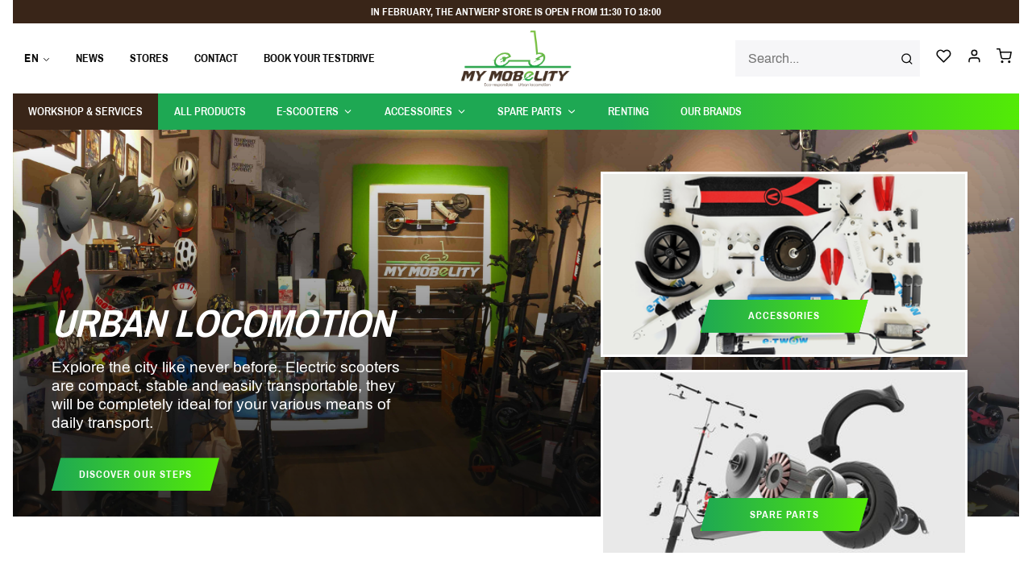

--- FILE ---
content_type: text/html;charset=utf-8
request_url: https://www.mymobelity.be/en/
body_size: 12163
content:
<!DOCTYPE html>
<html lang="en">
<head>
<!-- Global site tag (gtag.js) - Google Ads: 413585338 -->

<script async src="https://www.googletagmanager.com/gtag/js?id=AW-413585338"></script>

<script>

  window.dataLayer = window.dataLayer || [];

  function gtag(){dataLayer.push(arguments);}

  gtag('js', new Date());

 

  gtag('config', 'AW-413585338');

</script>
    <title>My Mobelity - Electric Scooter specialized store in Antwerp and Leuven in Belgium - My Mobelity</title>
<meta charset="utf-8"/>
<link rel="canonical" href="https://www.mymobelity.be/en/"/>
<link rel="alternate" href="https://www.mymobelity.be/en/index.rss" type="application/rss+xml" title="New products"/>
	<meta name="robots" content="noodp,noydir"/>
			<meta name="google-site-verification" content="fiwh_Yh14PHNq8Rycfk-N0__Pmc2cO_ocfaUMDr6_Yc"/>
	<meta property="og:url" content="https://www.mymobelity.be/en/?source=facebook"/>
<meta property="og:site_name" content="My Mobelity"/>
	<meta property="og:title" content="My Mobelity - Electric Scooter specialized store in Antwerp and Leuven in Belgium"/>
	<meta property="og:description" content="My Mobelity is your store specialized in electric scooter in Antwerp and Leuven in Belgium: DUALTRON, KAABO, NINEBOT, RION, INOKIM, E-TWOW, EGRET, SMOLT &amp; CO, SPEEDTROTT, MERCANE, ..."/>
										<script>
					(function(w,d,s,l,i){w[l]=w[l]||[];w[l].push({'gtm.start':
new Date().getTime(),event:'gtm.js'});var f=d.getElementsByTagName(s)[0],
j=d.createElement(s),dl=l!='dataLayer'?'&l='+l:'';j.async=true;j.src=
'https://www.googletagmanager.com/gtm.js?id='+i+dl;f.parentNode.insertBefore(j,f);
})(window,document,'script','dataLayer','GTM-P8PPH89');
				</script>
						<!--[if lt IE 9]>
<script src="https://cdn.webshopapp.com/assets/html5shiv.js?2025-02-20"></script>
<![endif]-->
<meta name="description" content="My Mobelity is your store specialized in electric scooter in Antwerp and Leuven in Belgium: DUALTRON, KAABO, NINEBOT, RION, INOKIM, E-TWOW, EGRET, SMOLT &amp; CO, SPEEDTROTT, MERCANE, ...">
<meta name="keywords" content="">
<meta http-equiv="X-UA-Compatible" content="IE=edge,chrome=1">
<meta name="viewport" content="width=device-width, initial-scale=1.0">
<meta name="apple-mobile-web-app-capable" content="yes">
<meta name="MobileOptimized" content="width">
<meta name="HandheldFriendly" content="true">

<link rel="preconnect" href="https://cdn.webshopapp.com/">
<link rel="preconnect" href="https://cdn.webshopapp.com">

<link rel="apple-touch-icon" sizes="180x180" href="https://cdn.webshopapp.com/shops/310069/themes/175121/assets/apple-touch-icon.png?2025122916235720201218120227">
<link rel="icon" type="image/png" sizes="32x32" href="https://cdn.webshopapp.com/shops/310069/themes/175121/assets/favicon-32x32.png?2025122916235720201218120227">
<link rel="icon" type="image/png" sizes="16x16" href="https://cdn.webshopapp.com/shops/310069/themes/175121/assets/favicon-16x16.png?2025122916235720201218120227">
<link rel="mask-icon" href="https://cdn.webshopapp.com/shops/310069/themes/175121/assets/safari-pinned-tab.svg?2025122916235720201218120227" color="#1ea853">
<meta name="msapplication-TileColor" content="#1ea853">
<meta name="theme-color" content="#1ea853">

<link rel="stylesheet" href="https://cdn.webshopapp.com/shops/310069/themes/175121/assets/app.css?2025122916235720201218120227" media="all">
<script type="text/javascript" src="https://cdn.webshopapp.com/shops/310069/themes/175121/assets/app.js?2025122916235720201218120227" defer async></script>


	<meta property="og:type" content="website">
	<meta property="og:image" content="https://cdn.webshopapp.com/shops/310069/themes/175121/v/410435/assets/logo.png?20201216121837">
	<meta property="og:image:width" content="781">
	<meta property="og:image:height" content="231">

		<meta name="twitter:card" content="summary_large_image">
	<meta name="twitter:title" content="My Mobelity - Electric Scooter specialized store in Antwerp and Leuven in Belgium - My Mobelity">
	<meta name="twitter:description" content="My Mobelity is your store specialized in electric scooter in Antwerp and Leuven in Belgium: DUALTRON, KAABO, NINEBOT, RION, INOKIM, E-TWOW, EGRET, SMOLT &amp; CO, SPEEDTROTT, MERCANE, ...">
	<meta name="twitter:image" content="https://cdn.webshopapp.com/shops/310069/themes/175121/v/410435/assets/logo.png?20201216121837">

</head>
  


<body class="no-js">


<div class="grid-container"><div class="usp-bar">
			In February, the Antwerp store is open from 11:30 to 18:00
		</div><header class="header"><div class="grid-x align-middle align-justify"><div class="cell shrink hide-for-large"><button type="button" data-toggle="main-nav" class="button inline"><i data-feather="menu" class="icon--2x"></i></button></div><div class="cell medium-order-1 large-5 show-for-large"><div class="grid-x align-middle"><div class="cell shrink"><div class="language-switcher"><button data-toggle="language-switcher__dropdown--1196663475" class="button clear inline secondary small"><span>EN</span><i data-feather="chevron-down"></i></button><div id="language-switcher__dropdown--1196663475" class="dropdown-pane bottom text-left" data-dropdown><ul class="menu vertical"><li ><a href="https://www.mymobelity.be/nl/" hreflang="nl"><span class="languages flag nl"></span>Nederlands</a></li><li class="menu-text"><span class="languages flag en"></span>English
											</li><li ><a href="https://www.mymobelity.be/fr/" hreflang="fr"><span class="languages flag fr"></span>Français</a></li></ul></div></div></div><div class="cell auto"><ul class="menu header__nav horizontal" ><li ><a href="https://www.mymobelity.be/en/blogs/news/"  itemprop="url"><span itemprop="name">News</span></a></li><li ><a href="https://www.mymobelity.be/en/stores/"  itemprop="url"><span itemprop="name">Stores</span></a></li><li ><a href="https://www.mymobelity.be/en/service/contact/"  itemprop="url"><span itemprop="name">Contact</span></a></li><li ><a href="https://my-mobelity-leuven.webshopapp.com/nl/service/contact/"  itemprop="url"><span itemprop="name">Book your testdrive</span></a></li></ul></div></div></div><div class="cell shrink medium-order-2 large-2"><a href="https://www.mymobelity.be/en/" class="header__logo"><img src="https://cdn.webshopapp.com/shops/310069/themes/175121/v/410435/assets/logo.png?20201216121837" alt="My Mobelity - Electric scooter specialist in Antwerp and Leuven"/></a></div><div class="cell shrink medium-order-4 large-5"><div class="grid-x align-right"><div class="cell shrink show-for-medium"><form class="search-form" action="https://www.mymobelity.be/en/search/" method="get" data-categories='[Array]'><div class="input-group input-group--overlay"><input class="search-form__input input-group-field" type="search" name="q" value="" placeholder="Search..." required autocomplete="off" /><div class="input-group-button"><button type="submit" class="button clear"><i data-feather="search"></i></button></div></div></form></div><div class="cell shrink"><div class="header__actions"><a class="button clear inline secondary" href="https://www.mymobelity.be/en/account/wishlist/"><i data-feather="heart"></i></a><a class="button clear inline secondary" href="https://www.mymobelity.be/en/account/"><i data-feather="user"></i></a><button type="button" class="button clear inline secondary cart-overview__toggle" data-open="cart-overview"><i data-feather="shopping-cart"></i></button></div></div></div></div><div class="cell hide-for-medium"><form class="search-form" action="https://www.mymobelity.be/en/search/" method="get" data-categories='[Array]'><div class="input-group input-group--overlay"><input class="search-form__input input-group-field" type="search" name="q" value="" placeholder="Search..." required autocomplete="off" /><div class="input-group-button"><button type="submit" class="button clear"><i data-feather="search"></i></button></div></div></form></div></div></header><nav class="nav"><div id="main-nav" class="off-canvas in-canvas-for-large position-left " data-off-canvas><div class="off-canvas__title hide-for-large">Menu</div><div class="grid-x grid-padding-x hide-for-large"><div class="cell"><div class="language-switcher"><button data-toggle="language-switcher__dropdown--871393220" class="button clear inline secondary small"><span>EN</span><i data-feather="chevron-down"></i></button><div id="language-switcher__dropdown--871393220" class="dropdown-pane bottom text-left" data-dropdown><ul class="menu vertical"><li ><a href="https://www.mymobelity.be/nl/" hreflang="nl"><span class="languages flag nl"></span>Nederlands</a></li><li class="menu-text"><span class="languages flag en"></span>English
											</li><li ><a href="https://www.mymobelity.be/fr/" hreflang="fr"><span class="languages flag fr"></span>Français</a></li></ul></div></div></div></div><ul class="main-menu menu horizontal align-middle show-for-large"><li class="has-submenu-grid"><a href="https://www.mymobelity.be/en/workshop/"  ><span title="Workshop &amp; Services">Workshop &amp; Services</span></a></li><li class="has-submenu-grid"><a href="https://www.mymobelity.be/en/collection/"  ><span title="All products">All products</span></a></li><li class="has-submenu-grid"><a href="https://www.mymobelity.be/en/electric-scooter/"  data-toggle="nav-dropdown--10376469"><span title="E-scooters">E-scooters</span><i data-feather="chevron-down"></i></a><div id="nav-dropdown--10376469" class="nav-dropdown dropdown-pane show-for-large" data-dropdown data-hover="true" data-hover-pane="true"><div class="grid-container"><div class="grid-x grid-margin-x align-justify"><div class="cell auto"><div class="h4">E-scooters</div><p><a class="nav-dropdown__main-link" href="https://www.mymobelity.be/en/electric-scooter/"><span>View all e-scooters</span></a></p><div class="grid-x grid-margin-x"><div class="cell auto"><ul class="menu vertical"><li class=" has-subcategories "><a href="https://www.mymobelity.be/en/electric-scooter/how-to-choose-your-e-scooter/"><span>How to choose your E-scooter</span><i data-feather="chevron-right"></i></a><ul class="menu horizontal"><li class=""><a href="https://www.mymobelity.be/en/electric-scooter/how-to-choose-your-e-scooter/commuting/"><span>Commuting</span></a></li><li class=""><a href="https://www.mymobelity.be/en/electric-scooter/how-to-choose-your-e-scooter/recreational-use/"><span>Recreational use</span></a></li><li class=""><a href="https://www.mymobelity.be/en/electric-scooter/how-to-choose-your-e-scooter/sports/"><span>Sports</span></a></li><li class=""><a href="https://www.mymobelity.be/en/electric-scooter/how-to-choose-your-e-scooter/extreme/"><span>Extreme</span></a></li></ul></li><li class=""><a href="https://www.mymobelity.be/en/electric-scooter/dualtron/"><span>Dualtron</span><i data-feather="chevron-right"></i></a></li><li class=""><a href="https://www.mymobelity.be/en/electric-scooter/inokim/"><span>Inokim</span><i data-feather="chevron-right"></i></a></li><li class=""><a href="https://www.mymobelity.be/en/electric-scooter/kaabo/"><span>Kaabo</span><i data-feather="chevron-right"></i></a></li><li class=""><a href="https://www.mymobelity.be/en/electric-scooter/ninebot/"><span>Ninebot</span><i data-feather="chevron-right"></i></a></li></ul></div><div class="cell auto"><ul class="menu vertical"><li class=""><a href="https://www.mymobelity.be/en/electric-scooter/rion/"><span>Rion</span><i data-feather="chevron-right"></i></a></li><li class=""><a href="https://www.mymobelity.be/en/electric-scooter/xerider/"><span>Xerider</span><i data-feather="chevron-right"></i></a></li><li class=""><a href="https://www.mymobelity.be/en/electric-scooter/e-twow/"><span>E-twow</span><i data-feather="chevron-right"></i></a></li><li class=""><a href="https://www.mymobelity.be/en/electric-scooter/smolt-co/"><span>Smolt &amp; Co</span><i data-feather="chevron-right"></i></a></li><li class=""><a href="https://www.mymobelity.be/en/electric-scooter/vsett/"><span>Vsett</span><i data-feather="chevron-right"></i></a></li></ul></div><div class="cell auto"><ul class="menu vertical"><li class=""><a href="https://www.mymobelity.be/en/electric-scooter/nami/"><span>Nami</span><i data-feather="chevron-right"></i></a></li><li class=""><a href="https://www.mymobelity.be/en/electric-scooter/hot-deals/"><span>!!!Hot Deals!!!</span><i data-feather="chevron-right"></i></a></li><li class=""><a href="https://www.mymobelity.be/en/electric-scooter/speedtrott/"><span>Speedtrott</span><i data-feather="chevron-right"></i></a></li><li class=""><a href="https://www.mymobelity.be/en/electric-scooter/mv-agusta/"><span>MV Agusta</span><i data-feather="chevron-right"></i></a></li><li class=""><a href="https://www.mymobelity.be/en/electric-scooter/egret/"><span>Egret</span><i data-feather="chevron-right"></i></a></li></ul></div><div class="cell auto"><ul class="menu vertical"><li class=""><a href="https://www.mymobelity.be/en/electric-scooter/kuickwheel/"><span>Kuickwheel</span><i data-feather="chevron-right"></i></a></li><li class=""><a href="https://www.mymobelity.be/en/electric-scooter/slack/"><span>Slack</span><i data-feather="chevron-right"></i></a></li><li class=""><a href="https://www.mymobelity.be/en/electric-scooter/inmotion/"><span>Inmotion</span><i data-feather="chevron-right"></i></a></li><li class=""><a href="https://www.mymobelity.be/en/electric-scooter/teverun/"><span>Teverun</span><i data-feather="chevron-right"></i></a></li><li class=""><a href="https://www.mymobelity.be/en/electric-scooter/sharkset/"><span>Sharkset</span><i data-feather="chevron-right"></i></a></li></ul></div><div class="cell auto"><ul class="menu vertical"><li class=""><a href="https://www.mymobelity.be/en/electric-scooter/niu/"><span>Niu</span><i data-feather="chevron-right"></i></a></li><li class=""><a href="https://www.mymobelity.be/en/electric-scooter/xiaomi/"><span>Xiaomi</span><i data-feather="chevron-right"></i></a></li></ul></div></div></div></div></div></div></li><li class="has-submenu-grid"><a href="https://www.mymobelity.be/en/accessories/"  data-toggle="nav-dropdown--10468456"><span title="Accessoires">Accessoires</span><i data-feather="chevron-down"></i></a><div id="nav-dropdown--10468456" class="nav-dropdown dropdown-pane show-for-large" data-dropdown data-hover="true" data-hover-pane="true"><div class="grid-container"><div class="grid-x grid-margin-x align-justify"><div class="cell auto"><div class="h4">Accessoires</div><p><a class="nav-dropdown__main-link" href="https://www.mymobelity.be/en/accessories/"><span>View all accessoires</span></a></p><div class="grid-x grid-margin-x"><div class="cell auto"><ul class="menu vertical"><li class=""><a href="https://www.mymobelity.be/en/accessories/locks/"><span>Locks</span><i data-feather="chevron-right"></i></a></li><li class=""><a href="https://www.mymobelity.be/en/accessories/lighting/"><span>Lighting</span><i data-feather="chevron-right"></i></a></li><li class=""><a href="https://www.mymobelity.be/en/accessories/helmets/"><span>Helmets</span><i data-feather="chevron-right"></i></a></li><li class=""><a href="https://www.mymobelity.be/en/accessories/steering-damper-kit/"><span>Steering damper kit</span><i data-feather="chevron-right"></i></a></li><li class=""><a href="https://www.mymobelity.be/en/accessories/bags-and-baskets/"><span>Bags and baskets</span><i data-feather="chevron-right"></i></a></li></ul></div><div class="cell auto"><ul class="menu vertical"><li class=""><a href="https://www.mymobelity.be/en/accessories/gps-tracker/"><span>GPS Tracker</span><i data-feather="chevron-right"></i></a></li><li class=""><a href="https://www.mymobelity.be/en/accessories/other-accessories/"><span>Other accessories</span><i data-feather="chevron-right"></i></a></li><li class=""><a href="https://www.mymobelity.be/en/accessories/dualtron/"><span>Dualtron</span><i data-feather="chevron-right"></i></a></li><li class=""><a href="https://www.mymobelity.be/en/accessories/ninebot/"><span>Ninebot</span><i data-feather="chevron-right"></i></a></li><li class=""><a href="https://www.mymobelity.be/en/accessories/kaabo/"><span>Kaabo</span><i data-feather="chevron-right"></i></a></li></ul></div><div class="cell auto"><ul class="menu vertical"><li class=""><a href="https://www.mymobelity.be/en/accessories/xiaomi/"><span>Xiaomi</span><i data-feather="chevron-right"></i></a></li><li class=""><a href="https://www.mymobelity.be/en/accessories/speedtrott/"><span>Speedtrott</span><i data-feather="chevron-right"></i></a></li><li class=""><a href="https://www.mymobelity.be/en/accessories/e-twow/"><span>E-Twow</span><i data-feather="chevron-right"></i></a></li><li class=""><a href="https://www.mymobelity.be/en/accessories/vsett/"><span>Vsett</span><i data-feather="chevron-right"></i></a></li><li class=""><a href="https://www.mymobelity.be/en/accessories/nami/"><span>Nami</span><i data-feather="chevron-right"></i></a></li></ul></div><div class="cell auto"><ul class="menu vertical"><li class=""><a href="https://www.mymobelity.be/en/accessories/sharkset/"><span>Sharkset</span><i data-feather="chevron-right"></i></a></li></ul></div></div></div></div></div></div></li><li class="has-submenu-grid"><a href="https://www.mymobelity.be/en/spare-parts/"  data-toggle="nav-dropdown--10460114"><span title="Spare Parts">Spare Parts</span><i data-feather="chevron-down"></i></a><div id="nav-dropdown--10460114" class="nav-dropdown dropdown-pane show-for-large" data-dropdown data-hover="true" data-hover-pane="true"><div class="grid-container"><div class="grid-x grid-margin-x align-justify"><div class="cell auto"><div class="h4">Spare Parts</div><p><a class="nav-dropdown__main-link" href="https://www.mymobelity.be/en/spare-parts/"><span>View all spare parts</span></a></p><div class="grid-x grid-margin-x"><div class="cell auto"><ul class="menu vertical"><li class=" has-subcategories "><a href="https://www.mymobelity.be/en/spare-parts/tires/"><span>Tires</span><i data-feather="chevron-right"></i></a><ul class="menu horizontal"><li class=""><a href="https://www.mymobelity.be/en/spare-parts/tires/inner-tubes/"><span>Inner tubes</span></a></li><li class=""><a href="https://www.mymobelity.be/en/spare-parts/tires/tyres/"><span>Tyres</span></a></li></ul></li><li class=""><a href="https://www.mymobelity.be/en/spare-parts/chargers/"><span>Chargers</span><i data-feather="chevron-right"></i></a></li><li class=" has-subcategories "><a href="https://www.mymobelity.be/en/spare-parts/brakes/"><span>Brakes</span><i data-feather="chevron-right"></i></a><ul class="menu horizontal"><li class=""><a href="https://www.mymobelity.be/en/spare-parts/brakes/brake-pads/"><span>Brake pads</span></a></li><li class=""><a href="https://www.mymobelity.be/en/spare-parts/brakes/brake-calipers/"><span>Brake calipers</span></a></li><li class=""><a href="https://www.mymobelity.be/en/spare-parts/brakes/rotors/"><span>Rotors</span></a></li></ul></li><li class=""><a href="https://www.mymobelity.be/en/spare-parts/electronic-parts/"><span>Electronic parts</span><i data-feather="chevron-right"></i></a></li><li class=""><a href="https://www.mymobelity.be/en/spare-parts/other-parts/"><span>Other parts </span><i data-feather="chevron-right"></i></a></li></ul></div><div class="cell auto"><ul class="menu vertical"><li class=""><a href="https://www.mymobelity.be/en/spare-parts/dualtron/"><span>Dualtron </span><i data-feather="chevron-right"></i></a></li><li class=""><a href="https://www.mymobelity.be/en/spare-parts/e-twow/"><span>E-twow </span><i data-feather="chevron-right"></i></a></li><li class=""><a href="https://www.mymobelity.be/en/spare-parts/egret/"><span>Egret </span><i data-feather="chevron-right"></i></a></li><li class=""><a href="https://www.mymobelity.be/en/spare-parts/inokim/"><span>Inokim</span><i data-feather="chevron-right"></i></a></li><li class=""><a href="https://www.mymobelity.be/en/spare-parts/kaabo/"><span>Kaabo</span><i data-feather="chevron-right"></i></a></li></ul></div><div class="cell auto"><ul class="menu vertical"><li class=""><a href="https://www.mymobelity.be/en/spare-parts/mercane/"><span>Mercane</span><i data-feather="chevron-right"></i></a></li><li class=""><a href="https://www.mymobelity.be/en/spare-parts/ninebot/"><span>Ninebot </span><i data-feather="chevron-right"></i></a></li><li class=""><a href="https://www.mymobelity.be/en/spare-parts/rion/"><span>Rion </span><i data-feather="chevron-right"></i></a></li><li class=""><a href="https://www.mymobelity.be/en/spare-parts/speedtrott/"><span>Speedtrott </span><i data-feather="chevron-right"></i></a></li><li class=""><a href="https://www.mymobelity.be/en/spare-parts/speedway/"><span>Speedway</span><i data-feather="chevron-right"></i></a></li></ul></div><div class="cell auto"><ul class="menu vertical"><li class=""><a href="https://www.mymobelity.be/en/spare-parts/xerider/"><span>Xerider</span><i data-feather="chevron-right"></i></a></li><li class=""><a href="https://www.mymobelity.be/en/spare-parts/xiaomi/"><span>Xiaomi</span><i data-feather="chevron-right"></i></a></li><li class=""><a href="https://www.mymobelity.be/en/spare-parts/smolt-co/"><span>Smolt &amp; Co</span><i data-feather="chevron-right"></i></a></li><li class=""><a href="https://www.mymobelity.be/en/spare-parts/vsett/"><span>Vsett</span><i data-feather="chevron-right"></i></a></li><li class=""><a href="https://www.mymobelity.be/en/spare-parts/nami/"><span>Nami</span><i data-feather="chevron-right"></i></a></li></ul></div><div class="cell auto"><ul class="menu vertical"><li class=""><a href="https://www.mymobelity.be/en/spare-parts/boosted/"><span>Boosted</span><i data-feather="chevron-right"></i></a></li><li class=""><a href="https://www.mymobelity.be/en/spare-parts/kuickwheel/"><span>Kuickwheel</span><i data-feather="chevron-right"></i></a></li></ul></div></div></div></div></div></div></li><li class="has-submenu-grid"><a href="https://www.mymobelity.be/en/scooter-rental/"  ><span title="Renting">Renting</span></a></li><li class="has-submenu-grid"><a href="https://www.mymobelity.be/en/brands/"  ><span title="Our brands">Our brands</span></a></li></ul><div class="hide-for-large off-canvas__body"><ul class="main-menu menu vertical drilldown" data-drilldown data-auto-height="true" data-animate-height="true"><li class="has-submenu-grid"><a href="https://www.mymobelity.be/en/workshop/" ><span>Workshop &amp; Services</span></a></li><li class="has-submenu-grid"><a href="https://www.mymobelity.be/en/collection/" ><span>All products</span></a></li><li class="has-submenu-grid"><a href="https://www.mymobelity.be/en/electric-scooter/" ><span>E-scooters</span></a><ul class="menu vertical nested hide-for-large"><li class="hide-for-medium "><a href="https://www.mymobelity.be/en/electric-scooter/">E-scooters</a></li><li class=""><a href="https://www.mymobelity.be/en/electric-scooter/how-to-choose-your-e-scooter/"><span>How to choose your E-scooter</span></a><ul class="menu vertical submenu"><li><a href="https://www.mymobelity.be/en/electric-scooter/how-to-choose-your-e-scooter/"><span>How to choose your E-scooter</span></a></li><li><a href="https://www.mymobelity.be/en/electric-scooter/how-to-choose-your-e-scooter/commuting/"><span>Commuting</span></a></li><li><a href="https://www.mymobelity.be/en/electric-scooter/how-to-choose-your-e-scooter/recreational-use/"><span>Recreational use</span></a></li><li><a href="https://www.mymobelity.be/en/electric-scooter/how-to-choose-your-e-scooter/sports/"><span>Sports</span></a></li><li><a href="https://www.mymobelity.be/en/electric-scooter/how-to-choose-your-e-scooter/extreme/"><span>Extreme</span></a></li></ul></li><li class=""><a href="https://www.mymobelity.be/en/electric-scooter/dualtron/"><span>Dualtron</span></a></li><li class=""><a href="https://www.mymobelity.be/en/electric-scooter/inokim/"><span>Inokim</span></a></li><li class=""><a href="https://www.mymobelity.be/en/electric-scooter/kaabo/"><span>Kaabo</span></a></li><li class=""><a href="https://www.mymobelity.be/en/electric-scooter/ninebot/"><span>Ninebot</span></a></li><li class=""><a href="https://www.mymobelity.be/en/electric-scooter/rion/"><span>Rion</span></a></li><li class=""><a href="https://www.mymobelity.be/en/electric-scooter/xerider/"><span>Xerider</span></a></li><li class=""><a href="https://www.mymobelity.be/en/electric-scooter/e-twow/"><span>E-twow</span></a></li><li class=""><a href="https://www.mymobelity.be/en/electric-scooter/smolt-co/"><span>Smolt &amp; Co</span></a></li><li class=""><a href="https://www.mymobelity.be/en/electric-scooter/vsett/"><span>Vsett</span></a></li><li class=""><a href="https://www.mymobelity.be/en/electric-scooter/nami/"><span>Nami</span></a></li><li class=""><a href="https://www.mymobelity.be/en/electric-scooter/hot-deals/"><span>!!!Hot Deals!!!</span></a></li><li class=""><a href="https://www.mymobelity.be/en/electric-scooter/speedtrott/"><span>Speedtrott</span></a></li><li class=""><a href="https://www.mymobelity.be/en/electric-scooter/mv-agusta/"><span>MV Agusta</span></a></li><li class=""><a href="https://www.mymobelity.be/en/electric-scooter/egret/"><span>Egret</span></a></li><li class=""><a href="https://www.mymobelity.be/en/electric-scooter/kuickwheel/"><span>Kuickwheel</span></a></li><li class=""><a href="https://www.mymobelity.be/en/electric-scooter/slack/"><span>Slack</span></a></li><li class=""><a href="https://www.mymobelity.be/en/electric-scooter/inmotion/"><span>Inmotion</span></a></li><li class=""><a href="https://www.mymobelity.be/en/electric-scooter/teverun/"><span>Teverun</span></a></li><li class=""><a href="https://www.mymobelity.be/en/electric-scooter/sharkset/"><span>Sharkset</span></a></li><li class=""><a href="https://www.mymobelity.be/en/electric-scooter/niu/"><span>Niu</span></a></li><li class=""><a href="https://www.mymobelity.be/en/electric-scooter/xiaomi/"><span>Xiaomi</span></a></li></ul></li><li class="has-submenu-grid"><a href="https://www.mymobelity.be/en/accessories/" ><span>Accessoires</span></a><ul class="menu vertical nested hide-for-large"><li class="hide-for-medium "><a href="https://www.mymobelity.be/en/accessories/">Accessoires</a></li><li class=""><a href="https://www.mymobelity.be/en/accessories/locks/"><span>Locks</span></a></li><li class=""><a href="https://www.mymobelity.be/en/accessories/lighting/"><span>Lighting</span></a></li><li class=""><a href="https://www.mymobelity.be/en/accessories/helmets/"><span>Helmets</span></a></li><li class=""><a href="https://www.mymobelity.be/en/accessories/steering-damper-kit/"><span>Steering damper kit</span></a></li><li class=""><a href="https://www.mymobelity.be/en/accessories/bags-and-baskets/"><span>Bags and baskets</span></a></li><li class=""><a href="https://www.mymobelity.be/en/accessories/gps-tracker/"><span>GPS Tracker</span></a></li><li class=""><a href="https://www.mymobelity.be/en/accessories/other-accessories/"><span>Other accessories</span></a></li><li class=""><a href="https://www.mymobelity.be/en/accessories/dualtron/"><span>Dualtron</span></a></li><li class=""><a href="https://www.mymobelity.be/en/accessories/ninebot/"><span>Ninebot</span></a></li><li class=""><a href="https://www.mymobelity.be/en/accessories/kaabo/"><span>Kaabo</span></a></li><li class=""><a href="https://www.mymobelity.be/en/accessories/xiaomi/"><span>Xiaomi</span></a></li><li class=""><a href="https://www.mymobelity.be/en/accessories/speedtrott/"><span>Speedtrott</span></a></li><li class=""><a href="https://www.mymobelity.be/en/accessories/e-twow/"><span>E-Twow</span></a></li><li class=""><a href="https://www.mymobelity.be/en/accessories/vsett/"><span>Vsett</span></a></li><li class=""><a href="https://www.mymobelity.be/en/accessories/nami/"><span>Nami</span></a></li><li class=""><a href="https://www.mymobelity.be/en/accessories/sharkset/"><span>Sharkset</span></a></li></ul></li><li class="has-submenu-grid"><a href="https://www.mymobelity.be/en/spare-parts/" ><span>Spare Parts</span></a><ul class="menu vertical nested hide-for-large"><li class="hide-for-medium "><a href="https://www.mymobelity.be/en/spare-parts/">Spare Parts</a></li><li class=""><a href="https://www.mymobelity.be/en/spare-parts/tires/"><span>Tires</span></a><ul class="menu vertical submenu"><li><a href="https://www.mymobelity.be/en/spare-parts/tires/"><span>Tires</span></a></li><li><a href="https://www.mymobelity.be/en/spare-parts/tires/inner-tubes/"><span>Inner tubes</span></a></li><li><a href="https://www.mymobelity.be/en/spare-parts/tires/tyres/"><span>Tyres</span></a></li></ul></li><li class=""><a href="https://www.mymobelity.be/en/spare-parts/chargers/"><span>Chargers</span></a></li><li class=""><a href="https://www.mymobelity.be/en/spare-parts/brakes/"><span>Brakes</span></a><ul class="menu vertical submenu"><li><a href="https://www.mymobelity.be/en/spare-parts/brakes/"><span>Brakes</span></a></li><li><a href="https://www.mymobelity.be/en/spare-parts/brakes/brake-pads/"><span>Brake pads</span></a></li><li><a href="https://www.mymobelity.be/en/spare-parts/brakes/brake-calipers/"><span>Brake calipers</span></a></li><li><a href="https://www.mymobelity.be/en/spare-parts/brakes/rotors/"><span>Rotors</span></a></li></ul></li><li class=""><a href="https://www.mymobelity.be/en/spare-parts/electronic-parts/"><span>Electronic parts</span></a></li><li class=""><a href="https://www.mymobelity.be/en/spare-parts/other-parts/"><span>Other parts </span></a></li><li class=""><a href="https://www.mymobelity.be/en/spare-parts/dualtron/"><span>Dualtron </span></a></li><li class=""><a href="https://www.mymobelity.be/en/spare-parts/e-twow/"><span>E-twow </span></a></li><li class=""><a href="https://www.mymobelity.be/en/spare-parts/egret/"><span>Egret </span></a></li><li class=""><a href="https://www.mymobelity.be/en/spare-parts/inokim/"><span>Inokim</span></a></li><li class=""><a href="https://www.mymobelity.be/en/spare-parts/kaabo/"><span>Kaabo</span></a></li><li class=""><a href="https://www.mymobelity.be/en/spare-parts/mercane/"><span>Mercane</span></a></li><li class=""><a href="https://www.mymobelity.be/en/spare-parts/ninebot/"><span>Ninebot </span></a></li><li class=""><a href="https://www.mymobelity.be/en/spare-parts/rion/"><span>Rion </span></a></li><li class=""><a href="https://www.mymobelity.be/en/spare-parts/speedtrott/"><span>Speedtrott </span></a></li><li class=""><a href="https://www.mymobelity.be/en/spare-parts/speedway/"><span>Speedway</span></a></li><li class=""><a href="https://www.mymobelity.be/en/spare-parts/xerider/"><span>Xerider</span></a></li><li class=""><a href="https://www.mymobelity.be/en/spare-parts/xiaomi/"><span>Xiaomi</span></a></li><li class=""><a href="https://www.mymobelity.be/en/spare-parts/smolt-co/"><span>Smolt &amp; Co</span></a></li><li class=""><a href="https://www.mymobelity.be/en/spare-parts/vsett/"><span>Vsett</span></a></li><li class=""><a href="https://www.mymobelity.be/en/spare-parts/nami/"><span>Nami</span></a></li><li class=""><a href="https://www.mymobelity.be/en/spare-parts/boosted/"><span>Boosted</span></a></li><li class=""><a href="https://www.mymobelity.be/en/spare-parts/kuickwheel/"><span>Kuickwheel</span></a></li></ul></li><li class="has-submenu-grid"><a href="https://www.mymobelity.be/en/scooter-rental/" ><span>Renting</span></a></li><li class="has-submenu-grid"><a href="https://www.mymobelity.be/en/brands/" ><span>Our brands</span></a></li></ul><hr><ul class="menu vertical"><li class="has-submenu-grid"><a href="https://www.mymobelity.be/en/service/about/" ><span>Our story</span></a></li><li class="has-submenu-grid"><a href="https://www.mymobelity.be/en/stores/" ><span>Stores</span></a></li><li class="is-current has-submenu-grid"><a href="https://www.mymobelity.be/en/" ><span>Partners</span></a></li><li class="has-submenu-grid"><a href="https://www.mymobelity.be/en/blogs/news/" ><span>News</span></a></li><li class="has-submenu-grid"><a href="https://www.mymobelity.be/en/service/prijs-elektrische-step/" ><span>Elektrische step kopen</span></a></li><li class="has-submenu-grid"><a href="https://www.mymobelity.be/en/service/step-ninebot-leuven/" ><span>Elektrische step huren</span></a></li><li class="has-submenu-grid"><a href="https://www.mymobelity.be/en/service/snellader-elektrische-step-brussel/" ><span>Onderhoud elektrische step</span></a></li><li class="has-submenu-grid"><a href="https://www.mymobelity.be/en/service/contact/" ><span>Contact</span></a></li><li class="has-submenu-grid"><a href="https://www.mymobelity.be/en/service/" ><span>FAQ</span></a></li><li class="has-submenu-grid"><a href="https://www.mymobelity.be/en/service/general-terms-conditions/" ><span>Terms & conditions</span></a></li><li class="has-submenu-grid"><a href="https://www.mymobelity.be/en/service/shipping-returns/" ><span>Shipping & returns</span></a></li></ul></div></div></nav><div id="cart-overview" class="off-canvas position-right is-closed" data-off-canvas><div class="cart-overview"><button class="off-canvas__close-btn button expanded clear secondary" data-close><i data-feather="arrow-left"></i><span>Continue shopping</span></button><div class="off-canvas__title">Cart</div><div class="off-canvas__body"><p>You have no items in your shopping cart</p></div></div></div></div><main class="main" role="main"><section class="hero"><div class="grid-container"><div class="headline" style="background-image: url(https://cdn.webshopapp.com/shops/310069/themes/175121/v/486248/assets/hero.jpg?20210310142959)"><div class="grid-x grid-margin-x align-bottom"><div class="cell small-auto medium-6 large-5"><h1 class="hero__title">Urban locomotion</h1><p class="hero__lead">Explore the city like never before. Electric scooters are compact, stable and easily transportable, they will be completely ideal for your various means of daily transport. </p><a class="button primary" href="/nl/elektrische-step/"><span>Discover our steps</span></a></div><div class="cell cell--offset-bottom medium-6 large-5 large-offset-2"><div class="grid-x grid-margin-x"><div class="cell medium-12"><a class="category-card" href="https://www.mymobelity.be/en/accessories/"><div class="responsive-lazyload" style="padding-bottom: 50%"><img class="lazyload category-card__image" src="https://cdn.webshopapp.com/shops/310069/files/350278723/16x16x1/image.jpg" data-src="https://cdn.webshopapp.com/shops/310069/files/350278723/400x200x1/image.jpg" alt=""></div><div class="category-card__title"><div class="grid-x align-center"><div class="cell shrink"><div class="button primary"><span>Accessories</span></div></div></div></div></a></div><div class="cell medium-12"><a class="category-card" href="https://www.mymobelity.be/en/spare-parts/"><div class="responsive-lazyload" style="padding-bottom: 50%"><img class="lazyload category-card__image" src="https://cdn.webshopapp.com/shops/310069/files/350279811/16x16x1/image.jpg" data-src="https://cdn.webshopapp.com/shops/310069/files/350279811/400x200x1/image.jpg" alt=""></div><div class="category-card__title"><div class="grid-x align-center"><div class="cell shrink"><div class="button primary"><span>Spare Parts</span></div></div></div></div></a></div></div></div></div></div></div></section><section class="section"><div class="grid-container"><div class="usp-grid"><div class="grid-x grid-margin-y grid-margin-x align-center"><div class="cell medium-4 large-auto"><div class="grid-x grid-margin-x align-middle"><div class="cell small-2 medium-12"><img data-src="https://cdn.webshopapp.com/shops/310069/files/350218027/service.svg" alt="" class="lazyload"/></div><div class="cell auto"><span class="usp-grid__title">Free service after the first 200 KM</span></div></div></div><div class="cell medium-4 large-auto"><div class="grid-x grid-margin-x align-middle"><div class="cell small-2 medium-12"><img data-src="https://cdn.webshopapp.com/shops/310069/files/350218025/part.svg" alt="" class="lazyload"/></div><div class="cell auto"><span class="usp-grid__title">10%  Discount on wearing parts &amp; replacement batterie after purchase</span></div></div></div><div class="cell medium-4 large-auto"><div class="grid-x grid-margin-x align-middle"><div class="cell small-2 medium-12"><img data-src="https://cdn.webshopapp.com/shops/310069/files/350218029/step.svg" alt="" class="lazyload"/></div><div class="cell auto"><span class="usp-grid__title">Own repair workshop in Antwerp &amp; Leuven</span></div></div></div><div class="cell medium-4 large-auto"><div class="grid-x grid-margin-x align-middle"><div class="cell small-2 medium-12"><img data-src="https://cdn.webshopapp.com/shops/310069/files/350218026/person.svg" alt="" class="lazyload"/></div><div class="cell auto"><span class="usp-grid__title">Personal service</span></div></div></div><div class="cell medium-4 large-auto"><div class="grid-x grid-margin-x align-middle"><div class="cell small-2 medium-12"><img data-src="https://cdn.webshopapp.com/shops/310069/files/350217858/clock.svg" alt="" class="lazyload"/></div><div class="cell auto"><span class="usp-grid__title">Efficient &amp; fast</span></div></div></div></div></div></div></section><section class="section"><div class="grid-container"><h3 class="section__title">Our Favorites</h3><div class="scroller scroller--has-side-nav"><div class="scroller__inner"><div class="product-scroll"><div class="product-scroll__item"><a class="product-card " href="https://www.mymobelity.be/en/electric-scooter-ninebot-max-g3.html"
   data-product-id="156693390"><div class="product-card__cover"><div class="product-card__wishlist"><button type="button" class="button clear inline wishlist large"><i data-feather="heart"></i></button></div><div class="product-card__gallery product-card__gallery--single"><button type="button" class="button product-card__gallery-prev"><i data-feather="chevron-left" class="icon--2x"></i></button><button type="button" class="button product-card__gallery-next"><i data-feather="chevron-right" class="icon--2x"></i></button><div class="responsive-lazyload" style="padding-bottom: 121.21212121212%"><img class="lazyload product-card__image is-active" src="https://cdn.webshopapp.com/shops/310069/files/473521022/16x19x2/image.jpg" data-src="https://cdn.webshopapp.com/shops/310069/files/473521022/330x400x2/ninebot-ninebot-max-g3.jpg" alt="Ninebot Ninebot Max G3"></div></div></div><div class="product-card__body"><div class="grid-x grid-margin-x"><div class="cell medium-auto"><div class="product-card__title">Ninebot Max G3</div></div><div class="cell shrink"><div class="product-card__price"><div class="product-price">
		            €899,00
		
			</div></div></div></div><div class="product-card__stock">In stock</div></div></a></div><div class="product-scroll__item"><a class="product-card " href="https://www.mymobelity.be/en/electric-scooter-segway-ninebot-zt3-pro.html"
   data-product-id="157086543"><div class="product-card__cover"><div class="product-card__wishlist"><button type="button" class="button clear inline wishlist large"><i data-feather="heart"></i></button></div><div class="product-card__gallery product-card__gallery--single"><button type="button" class="button product-card__gallery-prev"><i data-feather="chevron-left" class="icon--2x"></i></button><button type="button" class="button product-card__gallery-next"><i data-feather="chevron-right" class="icon--2x"></i></button><div class="responsive-lazyload" style="padding-bottom: 121.21212121212%"><img class="lazyload product-card__image is-active" src="https://cdn.webshopapp.com/shops/310069/files/474692606/16x19x2/image.jpg" data-src="https://cdn.webshopapp.com/shops/310069/files/474692606/330x400x2/ninebot-segway-ninebot-zt3-pro-i.jpg" alt="Ninebot Segway Ninebot ZT3 PRO I"></div></div></div><div class="product-card__body"><div class="grid-x grid-margin-x"><div class="cell medium-auto"><div class="product-card__title">Segway Ninebot ZT3 PRO I</div></div><div class="cell shrink"><div class="product-card__price"><div class="product-price">
		            €749,00
		
			</div></div></div></div><div class="product-card__stock">In stock</div></div></a></div><div class="product-scroll__item"><a class="product-card " href="https://www.mymobelity.be/en/spare-parts-ninebot-g3-brake-caliper-upgrade.html"
   data-product-id="159681214"><div class="product-card__cover"><div class="product-card__wishlist"><button type="button" class="button clear inline wishlist large"><i data-feather="heart"></i></button></div><div class="product-card__gallery product-card__gallery--single"><button type="button" class="button product-card__gallery-prev"><i data-feather="chevron-left" class="icon--2x"></i></button><button type="button" class="button product-card__gallery-next"><i data-feather="chevron-right" class="icon--2x"></i></button><div class="responsive-lazyload" style="padding-bottom: 121.21212121212%"><img class="lazyload product-card__image is-active" src="https://cdn.webshopapp.com/shops/310069/files/483908381/16x19x2/image.jpg" data-src="https://cdn.webshopapp.com/shops/310069/files/483908381/330x400x2/ninebot-ninebot-g3-brake-caliper-upgrade.jpg" alt="Ninebot Ninebot G3 Brake Caliper Upgrade"></div></div></div><div class="product-card__body"><div class="grid-x grid-margin-x"><div class="cell medium-auto"><div class="product-card__title">Ninebot G3 Brake Caliper Upgrade</div></div><div class="cell shrink"><div class="product-card__price"><div class="product-price">
		            €39,00
		
			</div></div></div></div><div class="product-card__stock">In stock</div></div></a></div><div class="product-scroll__item"><a class="product-card " href="https://www.mymobelity.be/en/electric-scooter-nami-klima-one-60v-24ah.html"
   data-product-id="149135097"><div class="product-card__cover"><div class="product-card__wishlist"><button type="button" class="button clear inline wishlist large"><i data-feather="heart"></i></button></div><div class="product-card__badges"><div class="product-badge--discount">-10%</div></div><div class="product-card__gallery product-card__gallery--single"><button type="button" class="button product-card__gallery-prev"><i data-feather="chevron-left" class="icon--2x"></i></button><button type="button" class="button product-card__gallery-next"><i data-feather="chevron-right" class="icon--2x"></i></button><div class="responsive-lazyload" style="padding-bottom: 121.21212121212%"><img class="lazyload product-card__image is-active" src="https://cdn.webshopapp.com/shops/310069/files/448919324/16x19x2/image.jpg" data-src="https://cdn.webshopapp.com/shops/310069/files/448919324/330x400x2/nami-nami-klima-one-60v-25ah.jpg" alt="Nami Nami Klima ONE 60V 25Ah"></div></div></div><div class="product-card__body"><div class="grid-x grid-margin-x"><div class="cell medium-auto"><div class="product-card__title">Nami Klima ONE 60V 25Ah</div></div><div class="cell shrink"><div class="product-card__price"><div class="product-price"><span class="product-price__new">
                €1.899,00</span><span class="product-price__old">2.099</span></div></div></div></div><div class="product-card__stock">In stock</div></div></a></div><div class="product-scroll__item"><a class="product-card " href="https://www.mymobelity.be/en/spare-parts-original-tubeless-tyre-kaabo-mantis-8.html"
   data-product-id="126109454"><div class="product-card__cover"><div class="product-card__wishlist"><button type="button" class="button clear inline wishlist large"><i data-feather="heart"></i></button></div><div class="product-card__badges"><div class="product-badge--discount">-33%</div></div><div class="product-card__gallery product-card__gallery--single"><button type="button" class="button product-card__gallery-prev"><i data-feather="chevron-left" class="icon--2x"></i></button><button type="button" class="button product-card__gallery-next"><i data-feather="chevron-right" class="icon--2x"></i></button><div class="responsive-lazyload" style="padding-bottom: 121.21212121212%"><img class="lazyload product-card__image is-active" src="https://cdn.webshopapp.com/shops/310069/files/381429131/16x19x2/image.jpg" data-src="https://cdn.webshopapp.com/shops/310069/files/381429131/330x400x2/kaabo-original-tubeless-tyre-kaabo-mantis-8.jpg" alt="Kaabo Original Tubeless Tyre Kaabo Mantis 8"></div></div></div><div class="product-card__body"><div class="grid-x grid-margin-x"><div class="cell medium-auto"><div class="product-card__title">Original Tubeless Tyre Kaabo Mantis 8</div></div><div class="cell shrink"><div class="product-card__price"><div class="product-price"><span class="product-price__new">
                €30,00</span><span class="product-price__old">45</span></div></div></div></div><div class="product-card__stock">In stock</div></div></a></div><div class="product-scroll__item"><a class="product-card " href="https://www.mymobelity.be/en/spare-partstuovt-9065-65-tubeless.html"
   data-product-id="152074679"><div class="product-card__cover"><div class="product-card__wishlist"><button type="button" class="button clear inline wishlist large"><i data-feather="heart"></i></button></div><div class="product-card__badges"><div class="product-badge--discount">-38%</div></div><div class="product-card__gallery product-card__gallery--single"><button type="button" class="button product-card__gallery-prev"><i data-feather="chevron-left" class="icon--2x"></i></button><button type="button" class="button product-card__gallery-next"><i data-feather="chevron-right" class="icon--2x"></i></button><div class="responsive-lazyload" style="padding-bottom: 121.21212121212%"><img class="lazyload product-card__image is-active" src="https://cdn.webshopapp.com/shops/310069/files/459394482/16x19x2/image.jpg" data-src="https://cdn.webshopapp.com/shops/310069/files/459394482/330x400x2/cst-tuovt-90-65-65-tubeless-tyre.jpg" alt="CST TUOVT 90/65-6.5 Tubeless tyre"></div></div></div><div class="product-card__body"><div class="grid-x grid-margin-x"><div class="cell medium-auto"><div class="product-card__title">TUOVT 90/65-6.5 Tubeless tyre</div></div><div class="cell shrink"><div class="product-card__price"><div class="product-price"><span class="product-price__new">
                €25,00</span><span class="product-price__old">40</span></div></div></div></div><div class="product-card__stock">In stock</div></div></a></div><div class="product-scroll__item"><a class="product-card " href="https://www.mymobelity.be/en/electric-scooter-nami-superstellar.html"
   data-product-id="152901896"><div class="product-card__cover"><div class="product-card__wishlist"><button type="button" class="button clear inline wishlist large"><i data-feather="heart"></i></button></div><div class="product-card__gallery product-card__gallery--single"><button type="button" class="button product-card__gallery-prev"><i data-feather="chevron-left" class="icon--2x"></i></button><button type="button" class="button product-card__gallery-next"><i data-feather="chevron-right" class="icon--2x"></i></button><div class="responsive-lazyload" style="padding-bottom: 121.21212121212%"><img class="lazyload product-card__image is-active" src="https://cdn.webshopapp.com/shops/310069/files/462155743/16x19x2/image.jpg" data-src="https://cdn.webshopapp.com/shops/310069/files/462155743/330x400x2/nami-nami-superstellar-52v-25ah.jpg" alt="Nami Nami Superstellar 52V 25Ah"></div></div></div><div class="product-card__body"><div class="grid-x grid-margin-x"><div class="cell medium-auto"><div class="product-card__title">Nami Superstellar 52V 25Ah</div></div><div class="cell shrink"><div class="product-card__price"><div class="product-price">
		            €1.890,00
		
			</div></div></div></div><div class="product-card__stock">In stock</div></div></a></div><div class="product-scroll__item"><a class="product-card " href="https://www.mymobelity.be/en/spare-parts-monorim-sgr2-air-suspension.html"
   data-product-id="154455695"><div class="product-card__cover"><div class="product-card__wishlist"><button type="button" class="button clear inline wishlist large"><i data-feather="heart"></i></button></div><div class="product-card__badges"><div class="product-badge--discount">-9%</div></div><div class="product-card__gallery product-card__gallery--single"><button type="button" class="button product-card__gallery-prev"><i data-feather="chevron-left" class="icon--2x"></i></button><button type="button" class="button product-card__gallery-next"><i data-feather="chevron-right" class="icon--2x"></i></button><div class="responsive-lazyload" style="padding-bottom: 121.21212121212%"><img class="lazyload product-card__image is-active" src="https://cdn.webshopapp.com/shops/310069/files/467519620/16x19x2/image.jpg" data-src="https://cdn.webshopapp.com/shops/310069/files/467519620/330x400x2/monorim-monorim-sgr2-air-suspension-for-ninebot-ma.jpg" alt="Monorim Monorim SGR2 Air suspension for Ninebot Max G2"></div></div></div><div class="product-card__body"><div class="grid-x grid-margin-x"><div class="cell medium-auto"><div class="product-card__title">Monorim SGR2 Air suspension for Ninebot Max G2</div></div><div class="cell shrink"><div class="product-card__price"><div class="product-price"><span class="product-price__new">
                €134,00</span><span class="product-price__old">148</span></div></div></div></div><div class="product-card__stock">In stock</div></div></a></div><div class="product-scroll__item"><a class="product-card " href="https://www.mymobelity.be/en/ectric-scooter-nami-burn-e-3-max-72v-40ah.html"
   data-product-id="141327664"><div class="product-card__cover"><div class="product-card__wishlist"><button type="button" class="button clear inline wishlist large"><i data-feather="heart"></i></button></div><div class="product-card__badges"><div class="product-badge--discount">-10%</div></div><div class="product-card__gallery product-card__gallery--single"><button type="button" class="button product-card__gallery-prev"><i data-feather="chevron-left" class="icon--2x"></i></button><button type="button" class="button product-card__gallery-next"><i data-feather="chevron-right" class="icon--2x"></i></button><div class="responsive-lazyload" style="padding-bottom: 121.21212121212%"><img class="lazyload product-card__image is-active" src="https://cdn.webshopapp.com/shops/310069/files/422935916/16x19x2/image.jpg" data-src="https://cdn.webshopapp.com/shops/310069/files/422935916/330x400x2/nami-nami-burn-e-3-max-72v-40ah.jpg" alt="Nami Nami Burn-e 3 MAX 72V 40Ah"></div></div></div><div class="product-card__body"><div class="grid-x grid-margin-x"><div class="cell medium-auto"><div class="product-card__title">Nami Burn-e 3 MAX 72V 40Ah</div></div><div class="cell shrink"><div class="product-card__price"><div class="product-price"><span class="product-price__new">
                €4.499,00</span><span class="product-price__old">4.999</span></div></div></div></div><div class="product-card__stock">In stock</div></div></a></div><div class="product-scroll__item"><a class="product-card " href="https://www.mymobelity.be/en/xiaomi-mi4-200x54-tubeless-tyre-with-gel.html"
   data-product-id="154086113"><div class="product-card__cover"><div class="product-card__wishlist"><button type="button" class="button clear inline wishlist large"><i data-feather="heart"></i></button></div><div class="product-card__gallery product-card__gallery--single"><button type="button" class="button product-card__gallery-prev"><i data-feather="chevron-left" class="icon--2x"></i></button><button type="button" class="button product-card__gallery-next"><i data-feather="chevron-right" class="icon--2x"></i></button><div class="responsive-lazyload" style="padding-bottom: 121.21212121212%"><img class="lazyload product-card__image is-active" src="https://cdn.webshopapp.com/shops/310069/files/466265339/16x19x2/image.jpg" data-src="https://cdn.webshopapp.com/shops/310069/files/466265339/330x400x2/xiaomi-mi4-200x54-tubeless-tyre-with-gel.jpg" alt="Xiaomi Mi4  200x54  tubeless tyre with gel"></div></div></div><div class="product-card__body"><div class="grid-x grid-margin-x"><div class="cell medium-auto"><div class="product-card__title">Xiaomi Mi4  200x54  tubeless tyre with gel</div></div><div class="cell shrink"><div class="product-card__price"><div class="product-price">
		            €40,00
		
			</div></div></div></div><div class="product-card__stock">In stock</div></div></a></div><div class="product-scroll__item"><a class="product-card " href="https://www.mymobelity.be/en/spare-parts-ninebot-max-g2-original-controller.html"
   data-product-id="149627156"><div class="product-card__cover"><div class="product-card__wishlist"><button type="button" class="button clear inline wishlist large"><i data-feather="heart"></i></button></div><div class="product-card__gallery product-card__gallery--single"><button type="button" class="button product-card__gallery-prev"><i data-feather="chevron-left" class="icon--2x"></i></button><button type="button" class="button product-card__gallery-next"><i data-feather="chevron-right" class="icon--2x"></i></button><div class="responsive-lazyload" style="padding-bottom: 121.21212121212%"><img class="lazyload product-card__image is-active" src="https://cdn.webshopapp.com/shops/310069/files/450376479/16x19x2/image.jpg" data-src="https://cdn.webshopapp.com/shops/310069/files/450376479/330x400x2/ninebot-ninebot-max-g2-original-controller.jpg" alt="Ninebot Ninebot Max G2 Original Controller"></div></div></div><div class="product-card__body"><div class="grid-x grid-margin-x"><div class="cell medium-auto"><div class="product-card__title">Ninebot Max G2 Original Controller</div></div><div class="cell shrink"><div class="product-card__price"><div class="product-price">
		            €119,00
		
			</div></div></div></div><div class="product-card__stock">In stock</div></div></a></div><div class="product-scroll__item"><a class="product-card " href="https://www.mymobelity.be/en/electric-scooter-nami-burn-e-3-72v-30ah.html"
   data-product-id="151077221"><div class="product-card__cover"><div class="product-card__wishlist"><button type="button" class="button clear inline wishlist large"><i data-feather="heart"></i></button></div><div class="product-card__badges"><div class="product-badge--discount">-15%</div></div><div class="product-card__gallery product-card__gallery--single"><button type="button" class="button product-card__gallery-prev"><i data-feather="chevron-left" class="icon--2x"></i></button><button type="button" class="button product-card__gallery-next"><i data-feather="chevron-right" class="icon--2x"></i></button><div class="responsive-lazyload" style="padding-bottom: 121.21212121212%"><img class="lazyload product-card__image is-active" src="https://cdn.webshopapp.com/shops/310069/files/455686806/16x19x2/image.jpg" data-src="https://cdn.webshopapp.com/shops/310069/files/455686806/330x400x2/nami-nami-burn-e-3-72v-30ah.jpg" alt="Nami Nami Burn-e 3 72V 30Ah"></div></div></div><div class="product-card__body"><div class="grid-x grid-margin-x"><div class="cell medium-auto"><div class="product-card__title">Nami Burn-e 3 72V 30Ah</div></div><div class="cell shrink"><div class="product-card__price"><div class="product-price"><span class="product-price__new">
                €3.499,00</span><span class="product-price__old">4.099</span></div></div></div></div><div class="product-card__stock">In stock</div></div></a></div><div class="product-scroll__item"><a class="product-card " href="https://www.mymobelity.be/en/accessories-anti-theft-system-for-electric-scooter.html"
   data-product-id="155314656"><div class="product-card__cover"><div class="product-card__wishlist"><button type="button" class="button clear inline wishlist large"><i data-feather="heart"></i></button></div><div class="product-card__gallery product-card__gallery--single"><button type="button" class="button product-card__gallery-prev"><i data-feather="chevron-left" class="icon--2x"></i></button><button type="button" class="button product-card__gallery-next"><i data-feather="chevron-right" class="icon--2x"></i></button><div class="responsive-lazyload" style="padding-bottom: 121.21212121212%"><img class="lazyload product-card__image is-active" src="https://cdn.webshopapp.com/shops/310069/files/469931211/16x19x2/image.jpg" data-src="https://cdn.webshopapp.com/shops/310069/files/469931211/330x400x2/anti-theft-system-for-electric-scooter-ninebot-g30.jpg" alt="Anti theft system for electric scooter Ninebot G30/G2"></div></div></div><div class="product-card__body"><div class="grid-x grid-margin-x"><div class="cell medium-auto"><div class="product-card__title">Anti theft system for electric scooter Ninebot G30/G2</div></div><div class="cell shrink"><div class="product-card__price"><div class="product-price">
		            €40,00
		
			</div></div></div></div><div class="product-card__stock">In stock</div></div></a></div><div class="product-scroll__item"><a class="product-card " href="https://www.mymobelity.be/en/electric-scooter-dualtron-victor-luxury-ltd-2025-6.html"
   data-product-id="155657680"><div class="product-card__cover"><div class="product-card__wishlist"><button type="button" class="button clear inline wishlist large"><i data-feather="heart"></i></button></div><div class="product-card__gallery product-card__gallery--single"><button type="button" class="button product-card__gallery-prev"><i data-feather="chevron-left" class="icon--2x"></i></button><button type="button" class="button product-card__gallery-next"><i data-feather="chevron-right" class="icon--2x"></i></button><div class="responsive-lazyload" style="padding-bottom: 121.21212121212%"><img class="lazyload product-card__image is-active" src="https://cdn.webshopapp.com/shops/310069/files/471127139/16x19x2/image.jpg" data-src="https://cdn.webshopapp.com/shops/310069/files/471127139/330x400x2/dualtron-dualtron-victor-ltd-2025-60v-28ah-2025.jpg" alt="Dualtron Dualtron Victor LTD 2025 60V 28Ah 2025"></div></div></div><div class="product-card__body"><div class="grid-x grid-margin-x"><div class="cell medium-auto"><div class="product-card__title">Dualtron Victor LTD 2025 60V 28Ah 2025</div></div><div class="cell shrink"><div class="product-card__price"><div class="product-price">
		            €2.499,00
		
			</div></div></div></div><div class="product-card__stock">In stock</div></div></a></div><div class="product-scroll__item"><a class="product-card " href="https://www.mymobelity.be/en/eletric-scooter-coopop-rugged-gs.html"
   data-product-id="155908140"><div class="product-card__cover"><div class="product-card__wishlist"><button type="button" class="button clear inline wishlist large"><i data-feather="heart"></i></button></div><div class="product-card__gallery product-card__gallery--single"><button type="button" class="button product-card__gallery-prev"><i data-feather="chevron-left" class="icon--2x"></i></button><button type="button" class="button product-card__gallery-next"><i data-feather="chevron-right" class="icon--2x"></i></button><div class="responsive-lazyload" style="padding-bottom: 121.21212121212%"><img class="lazyload product-card__image is-active" src="https://cdn.webshopapp.com/shops/310069/files/471313389/16x19x2/image.jpg" data-src="https://cdn.webshopapp.com/shops/310069/files/471313389/330x400x2/coopop-coopop-rugged-gs-48v-30ah.jpg" alt="Coopop Coopop Rugged GS 48V 30Ah"></div></div></div><div class="product-card__body"><div class="grid-x grid-margin-x"><div class="cell medium-auto"><div class="product-card__title">Coopop Rugged GS 48V 30Ah</div></div><div class="cell shrink"><div class="product-card__price"><div class="product-price">
		            €2.490,00
		
			</div></div></div></div><div class="product-card__stock">In stock</div></div></a></div><div class="product-scroll__item"><a class="product-card " href="https://www.mymobelity.be/en/spare-parts-original-segway-p100-motor.html"
   data-product-id="156652635"><div class="product-card__cover"><div class="product-card__wishlist"><button type="button" class="button clear inline wishlist large"><i data-feather="heart"></i></button></div><div class="product-card__badges"><div class="product-badge--discount">-25%</div></div><div class="product-card__gallery product-card__gallery--single"><button type="button" class="button product-card__gallery-prev"><i data-feather="chevron-left" class="icon--2x"></i></button><button type="button" class="button product-card__gallery-next"><i data-feather="chevron-right" class="icon--2x"></i></button><div class="responsive-lazyload" style="padding-bottom: 121.21212121212%"><img class="lazyload product-card__image is-active" src="https://cdn.webshopapp.com/shops/310069/files/473387888/16x19x2/image.jpg" data-src="https://cdn.webshopapp.com/shops/310069/files/473387888/330x400x2/ninebot-original-segway-p100-motor.jpg" alt="Ninebot Original Segway P100 Motor"></div></div></div><div class="product-card__body"><div class="grid-x grid-margin-x"><div class="cell medium-auto"><div class="product-card__title">Original Segway P100 Motor</div></div><div class="cell shrink"><div class="product-card__price"><div class="product-price"><span class="product-price__new">
                €179,00</span><span class="product-price__old">239</span></div></div></div></div><div class="product-card__stock">In stock</div></div></a></div><div class="product-scroll__item"><a class="product-card " href="https://www.mymobelity.be/en/electric-scooter-segway-gt3e.html"
   data-product-id="156834367"><div class="product-card__cover"><div class="product-card__wishlist"><button type="button" class="button clear inline wishlist large"><i data-feather="heart"></i></button></div><div class="product-card__gallery product-card__gallery--single"><button type="button" class="button product-card__gallery-prev"><i data-feather="chevron-left" class="icon--2x"></i></button><button type="button" class="button product-card__gallery-next"><i data-feather="chevron-right" class="icon--2x"></i></button><div class="responsive-lazyload" style="padding-bottom: 121.21212121212%"><img class="lazyload product-card__image is-active" src="https://cdn.webshopapp.com/shops/310069/files/473914655/16x19x2/image.jpg" data-src="https://cdn.webshopapp.com/shops/310069/files/473914655/330x400x2/ninebot-segway-gt3e.jpg" alt="Ninebot Segway GT3e"></div></div></div><div class="product-card__body"><div class="grid-x grid-margin-x"><div class="cell medium-auto"><div class="product-card__title">Segway GT3e</div></div><div class="cell shrink"><div class="product-card__price"><div class="product-price">
		            €1.499,90
		
			</div></div></div></div><div class="product-card__stock">In stock</div></div></a></div></div></div><div class="scroller__side-nav"><button type="button" class="scroller__prev"><i data-feather="chevron-left" class="icon--2x"></i></button><button type="button" class="scroller__next"><i data-feather="chevron-right" class="icon--2x"></i></button></div></div></div></section><div class="section"><div class="grid-container"><div class="headline-grid headline-grid--2"><div class="grid-x grid-margin-x grid-margin-y align-stretch"><a href="https://www.mymobelity.be/en/go/category/10553681/" class="cell medium-6 headline" style="background-image: url(https://cdn.webshopapp.com/shops/310069/files/356312938/850x700x1/image.jpg)"><h4>HOW TO CHOOSE YOUR ELECTRIC SCOOTER?</h4><p>Urban mobility is becoming more and more of a problem. Crammed trams, trains and buses, traffic jams, the need to get to a certain place quickly... E-steps are increasingly seen in the streets and offer a solution to this problem. But how do you choose a suitable e-scooter?</p><div class="button clear light"><span>We explain you here</span><i data-feather="arrow-right"></i></div></a><a href="https://www.mymobelity.be/en/go/category/10469482/" class="cell medium-6 headline" style="background-image: url(https://cdn.webshopapp.com/shops/310069/files/354090340/850x700x1/image.jpg)"><h4>We repair different brands</h4><div class="button clear light"><span>More information</span><i data-feather="arrow-right"></i></div></a></div></div></div></div><section class="section section--border"><div class="grid-container narrow"><div class="section__title-wrapper"><h3 class="section__title">Discover our brands</h3></div><div class="grid-x grid-margin-x align-center"><div class="cell small-4 medium-3 large-2"><a class="brand-block" href="https://www.mymobelity.be/en/brands/cst/"><div class="responsive-lazyload" style="padding-bottom: 100%"><img class="lazyload brand-block__image" src="https://cdn.webshopapp.com/shops/310069/files/356315700/16x16x2/image.jpg" data-src="https://cdn.webshopapp.com/shops/310069/files/356315700/320x320x2/image.jpg" alt=""></div></a></div><div class="cell small-4 medium-3 large-2"><a class="brand-block" href="https://www.mymobelity.be/en/brands/dualtron/"><div class="responsive-lazyload" style="padding-bottom: 100%"><img class="lazyload brand-block__image" src="https://cdn.webshopapp.com/shops/310069/files/353069613/16x16x2/image.jpg" data-src="https://cdn.webshopapp.com/shops/310069/files/353069613/320x320x2/image.jpg" alt=""></div></a></div><div class="cell small-4 medium-3 large-2"><a class="brand-block" href="https://www.mymobelity.be/en/brands/e-twow/"><div class="responsive-lazyload" style="padding-bottom: 100%"><img class="lazyload brand-block__image" src="https://cdn.webshopapp.com/shops/310069/files/353070639/16x16x2/image.jpg" data-src="https://cdn.webshopapp.com/shops/310069/files/353070639/320x320x2/image.jpg" alt=""></div></a></div><div class="cell small-4 medium-3 large-2"><a class="brand-block" href="https://www.mymobelity.be/en/brands/egret/"><div class="responsive-lazyload" style="padding-bottom: 100%"><img class="lazyload brand-block__image" src="https://cdn.webshopapp.com/shops/310069/files/353071034/16x16x2/image.jpg" data-src="https://cdn.webshopapp.com/shops/310069/files/353071034/320x320x2/image.jpg" alt=""></div></a></div><div class="cell small-4 medium-3 large-2"><a class="brand-block" href="https://www.mymobelity.be/en/brands/inokim/"><div class="responsive-lazyload" style="padding-bottom: 100%"><img class="lazyload brand-block__image" src="https://cdn.webshopapp.com/shops/310069/files/353071416/16x16x2/image.jpg" data-src="https://cdn.webshopapp.com/shops/310069/files/353071416/320x320x2/image.jpg" alt=""></div></a></div><div class="cell small-4 medium-3 large-2"><a class="brand-block" href="https://www.mymobelity.be/en/brands/nami/"><div class="responsive-lazyload" style="padding-bottom: 100%"><img class="lazyload brand-block__image" src="https://cdn.webshopapp.com/shops/310069/files/359655821/16x16x2/image.jpg" data-src="https://cdn.webshopapp.com/shops/310069/files/359655821/320x320x2/image.jpg" alt=""></div></a></div><div class="cell small-4 medium-3 large-2"><a class="brand-block" href="https://www.mymobelity.be/en/brands/ninebot/"><div class="responsive-lazyload" style="padding-bottom: 100%"><img class="lazyload brand-block__image" src="https://cdn.webshopapp.com/shops/310069/files/353070576/16x16x2/image.jpg" data-src="https://cdn.webshopapp.com/shops/310069/files/353070576/320x320x2/image.jpg" alt=""></div></a></div><div class="cell small-4 medium-3 large-2"><a class="brand-block" href="https://www.mymobelity.be/en/brands/pmt/"><div class="responsive-lazyload" style="padding-bottom: 100%"><img class="lazyload brand-block__image" src="https://cdn.webshopapp.com/shops/310069/files/356316515/16x16x2/image.jpg" data-src="https://cdn.webshopapp.com/shops/310069/files/356316515/320x320x2/image.jpg" alt=""></div></a></div><div class="cell small-4 medium-3 large-2"><a class="brand-block" href="https://www.mymobelity.be/en/brands/speedtrott/"><div class="responsive-lazyload" style="padding-bottom: 100%"><img class="lazyload brand-block__image" src="https://cdn.webshopapp.com/shops/310069/files/353072116/16x16x2/image.jpg" data-src="https://cdn.webshopapp.com/shops/310069/files/353072116/320x320x2/image.jpg" alt=""></div></a></div><div class="cell small-4 medium-3 large-2"><a class="brand-block" href="https://www.mymobelity.be/en/brands/xiaomi/"><div class="responsive-lazyload" style="padding-bottom: 100%"><img class="lazyload brand-block__image" src="https://cdn.webshopapp.com/shops/310069/files/353073199/16x16x2/image.jpg" data-src="https://cdn.webshopapp.com/shops/310069/files/353073199/320x320x2/image.jpg" alt=""></div></a></div></div></div></section><div class="grid-container"><section class="section section--primary"><div class="grid-x grid-margin-x align-bottom"><div class="cell cell--inset medium-5"><h3 class="h1">Why electric scooters?</h3><div><p>The popularity of Electric scooters is increasing all the time. As a compact means of transport, it can be used for short to long journeys.</p></div><div class="grid-x"><div class="cell large-6"><a class="button primary expanded" href="https://my-mobelity-leuven.webshopapp.com/nl/service/contact/"><span>Book your testdrive</span></a></div><div class="cell large-6"><a class="button light hollow expanded" href="/en/electric-scooter/how-to-choose-your-e-scooter/"><span>How to choose your electric scooter?</span></a></div></div></div><div class="cell cell--offset-bottom medium-7"><div class="responsive-embed widescreen"><iframe class="lazyload" data-src="https://www.youtube.com/embed/YRNjndURfFE" frameborder="0" width="100%" height="100%" allowfullscreen></iframe></div></div></div></section></div><section class="section"><div class="grid-container"><h3 class="section__title">Newest products</h3><div class="scroller scroller--has-side-nav"><div class="scroller__inner"><div class="product-scroll"><div class="product-scroll__item"><a class="product-card " href="https://www.mymobelity.be/en/segway-p65-p100-front-wheel.html"
   data-product-id="161455245"><div class="product-card__cover"><div class="product-card__wishlist"><button type="button" class="button clear inline wishlist large"><i data-feather="heart"></i></button></div><div class="product-card__badges"><div class="product-badge--discount">-17%</div></div><div class="product-card__gallery product-card__gallery--single"><button type="button" class="button product-card__gallery-prev"><i data-feather="chevron-left" class="icon--2x"></i></button><button type="button" class="button product-card__gallery-next"><i data-feather="chevron-right" class="icon--2x"></i></button><div class="responsive-lazyload" style="padding-bottom: 121.21212121212%"><img class="lazyload product-card__image is-active" src="https://cdn.webshopapp.com/shops/310069/files/490753745/16x19x2/image.jpg" data-src="https://cdn.webshopapp.com/shops/310069/files/490753745/330x400x2/ninebot-segway-p65-p100-front-wheel.jpg" alt="Ninebot Segway P65 / P100 Front wheel"></div></div></div><div class="product-card__body"><div class="grid-x grid-margin-x"><div class="cell medium-auto"><div class="product-card__title">Segway P65 / P100 Front wheel</div></div><div class="cell shrink"><div class="product-card__price"><div class="product-price"><span class="product-price__new">
                €89,99</span><span class="product-price__old">109</span></div></div></div></div><div class="product-card__stock">In stock</div></div></a></div><div class="product-scroll__item"><a class="product-card " href="https://www.mymobelity.be/en/segway-p100-p65-hangrips.html"
   data-product-id="161425512"><div class="product-card__cover"><div class="product-card__wishlist"><button type="button" class="button clear inline wishlist large"><i data-feather="heart"></i></button></div><div class="product-card__gallery product-card__gallery--single"><button type="button" class="button product-card__gallery-prev"><i data-feather="chevron-left" class="icon--2x"></i></button><button type="button" class="button product-card__gallery-next"><i data-feather="chevron-right" class="icon--2x"></i></button><div class="responsive-lazyload" style="padding-bottom: 121.21212121212%"><img class="lazyload product-card__image is-active" src="https://cdn.webshopapp.com/shops/310069/files/490629930/16x19x2/image.jpg" data-src="https://cdn.webshopapp.com/shops/310069/files/490629930/330x400x2/ninebot-segway-p100-p65-hangrips.jpg" alt="Ninebot Segway P100 / P65 hangrips"></div></div></div><div class="product-card__body"><div class="grid-x grid-margin-x"><div class="cell medium-auto"><div class="product-card__title">Segway P100 / P65 hangrips</div></div><div class="cell shrink"><div class="product-card__price"><div class="product-price">
		            €20,00
		
			</div></div></div></div><div class="product-card__stock">In stock</div></div></a></div><div class="product-scroll__item"><a class="product-card " href="https://www.mymobelity.be/en/segway-p100-front-fender.html"
   data-product-id="161425468"><div class="product-card__cover"><div class="product-card__wishlist"><button type="button" class="button clear inline wishlist large"><i data-feather="heart"></i></button></div><div class="product-card__gallery product-card__gallery--single"><button type="button" class="button product-card__gallery-prev"><i data-feather="chevron-left" class="icon--2x"></i></button><button type="button" class="button product-card__gallery-next"><i data-feather="chevron-right" class="icon--2x"></i></button><div class="responsive-lazyload" style="padding-bottom: 121.21212121212%"><img class="lazyload product-card__image is-active" src="https://cdn.webshopapp.com/shops/310069/files/490629702/16x19x2/image.jpg" data-src="https://cdn.webshopapp.com/shops/310069/files/490629702/330x400x2/ninebot-segway-p100-front-fender.jpg" alt="Ninebot Segway P100 Front Fender"></div></div></div><div class="product-card__body"><div class="grid-x grid-margin-x"><div class="cell medium-auto"><div class="product-card__title">Segway P100 Front Fender</div></div><div class="cell shrink"><div class="product-card__price"><div class="product-price">
		            €22,00
		
			</div></div></div></div><div class="product-card__stock">In stock</div></div></a></div><div class="product-scroll__item"><a class="product-card " href="https://www.mymobelity.be/en/segway-p65-front-fender.html"
   data-product-id="161425429"><div class="product-card__cover"><div class="product-card__wishlist"><button type="button" class="button clear inline wishlist large"><i data-feather="heart"></i></button></div><div class="product-card__gallery product-card__gallery--single"><button type="button" class="button product-card__gallery-prev"><i data-feather="chevron-left" class="icon--2x"></i></button><button type="button" class="button product-card__gallery-next"><i data-feather="chevron-right" class="icon--2x"></i></button><div class="responsive-lazyload" style="padding-bottom: 121.21212121212%"><img class="lazyload product-card__image is-active" src="https://cdn.webshopapp.com/shops/310069/files/490629552/16x19x2/image.jpg" data-src="https://cdn.webshopapp.com/shops/310069/files/490629552/330x400x2/ninebot-segway-p65-front-fender.jpg" alt="Ninebot Segway P65 Front Fender"></div></div></div><div class="product-card__body"><div class="grid-x grid-margin-x"><div class="cell medium-auto"><div class="product-card__title">Segway P65 Front Fender</div></div><div class="cell shrink"><div class="product-card__price"><div class="product-price">
		            €19,00
		
			</div></div></div></div><div class="product-card__stock">In stock</div></div></a></div><div class="product-scroll__item"><a class="product-card " href="https://www.mymobelity.be/en/segway-p65-data-cable.html"
   data-product-id="161425342"><div class="product-card__cover"><div class="product-card__wishlist"><button type="button" class="button clear inline wishlist large"><i data-feather="heart"></i></button></div><div class="product-card__badges"><div class="product-badge--discount">-46%</div></div><div class="product-card__gallery product-card__gallery--single"><button type="button" class="button product-card__gallery-prev"><i data-feather="chevron-left" class="icon--2x"></i></button><button type="button" class="button product-card__gallery-next"><i data-feather="chevron-right" class="icon--2x"></i></button><div class="responsive-lazyload" style="padding-bottom: 121.21212121212%"><img class="lazyload product-card__image is-active" src="https://cdn.webshopapp.com/shops/310069/files/490629419/16x19x2/image.jpg" data-src="https://cdn.webshopapp.com/shops/310069/files/490629419/330x400x2/ninebot-segway-p65-data-cable.jpg" alt="Ninebot Segway P65 Data cable"></div></div></div><div class="product-card__body"><div class="grid-x grid-margin-x"><div class="cell medium-auto"><div class="product-card__title">Segway P65 Data cable</div></div><div class="cell shrink"><div class="product-card__price"><div class="product-price"><span class="product-price__new">
                €19,00</span><span class="product-price__old">35</span></div></div></div></div><div class="product-card__stock">In stock</div></div></a></div><div class="product-scroll__item"><a class="product-card " href="https://www.mymobelity.be/en/segway-p100-p65-tail-light-assembly.html"
   data-product-id="161425278"><div class="product-card__cover"><div class="product-card__wishlist"><button type="button" class="button clear inline wishlist large"><i data-feather="heart"></i></button></div><div class="product-card__badges"><div class="product-badge--discount">-29%</div></div><div class="product-card__gallery product-card__gallery--single"><button type="button" class="button product-card__gallery-prev"><i data-feather="chevron-left" class="icon--2x"></i></button><button type="button" class="button product-card__gallery-next"><i data-feather="chevron-right" class="icon--2x"></i></button><div class="responsive-lazyload" style="padding-bottom: 121.21212121212%"><img class="lazyload product-card__image is-active" src="https://cdn.webshopapp.com/shops/310069/files/490629033/16x19x2/image.jpg" data-src="https://cdn.webshopapp.com/shops/310069/files/490629033/330x400x2/ninebot-segway-p100-p65-tail-light-assembly.jpg" alt="Ninebot Segway P100 / P65 Tail Light assembly"></div></div></div><div class="product-card__body"><div class="grid-x grid-margin-x"><div class="cell medium-auto"><div class="product-card__title">Segway P100 / P65 Tail Light assembly</div></div><div class="cell shrink"><div class="product-card__price"><div class="product-price"><span class="product-price__new">
                €25,00</span><span class="product-price__old">35</span></div></div></div></div><div class="product-card__stock">In stock</div></div></a></div><div class="product-scroll__item"><a class="product-card " href="https://www.mymobelity.be/en/segway-p65-kickstand.html"
   data-product-id="161424945"><div class="product-card__cover"><div class="product-card__wishlist"><button type="button" class="button clear inline wishlist large"><i data-feather="heart"></i></button></div><div class="product-card__badges"><div class="product-badge--discount">-21%</div></div><div class="product-card__gallery product-card__gallery--single"><button type="button" class="button product-card__gallery-prev"><i data-feather="chevron-left" class="icon--2x"></i></button><button type="button" class="button product-card__gallery-next"><i data-feather="chevron-right" class="icon--2x"></i></button><div class="responsive-lazyload" style="padding-bottom: 121.21212121212%"><img class="lazyload product-card__image is-active" src="https://cdn.webshopapp.com/shops/310069/files/490627799/16x19x2/image.jpg" data-src="https://cdn.webshopapp.com/shops/310069/files/490627799/330x400x2/ninebot-segway-p65-kickstand.jpg" alt="Ninebot Segway P65 Kickstand"></div></div></div><div class="product-card__body"><div class="grid-x grid-margin-x"><div class="cell medium-auto"><div class="product-card__title">Segway P65 Kickstand</div></div><div class="cell shrink"><div class="product-card__price"><div class="product-price"><span class="product-price__new">
                €22,00</span><span class="product-price__old">28</span></div></div></div></div><div class="product-card__stock">In stock</div></div></a></div><div class="product-scroll__item"><a class="product-card " href="https://www.mymobelity.be/en/segway-p100-controller.html"
   data-product-id="161424902"><div class="product-card__cover"><div class="product-card__wishlist"><button type="button" class="button clear inline wishlist large"><i data-feather="heart"></i></button></div><div class="product-card__badges"><div class="product-badge--discount">-29%</div></div><div class="product-card__gallery product-card__gallery--single"><button type="button" class="button product-card__gallery-prev"><i data-feather="chevron-left" class="icon--2x"></i></button><button type="button" class="button product-card__gallery-next"><i data-feather="chevron-right" class="icon--2x"></i></button><div class="responsive-lazyload" style="padding-bottom: 121.21212121212%"><img class="lazyload product-card__image is-active" src="https://cdn.webshopapp.com/shops/310069/files/490628802/16x19x2/image.jpg" data-src="https://cdn.webshopapp.com/shops/310069/files/490628802/330x400x2/ninebot-segway-p100-controller.jpg" alt="Ninebot Segway P100 controller"></div></div></div><div class="product-card__body"><div class="grid-x grid-margin-x"><div class="cell medium-auto"><div class="product-card__title">Segway P100 controller</div></div><div class="cell shrink"><div class="product-card__price"><div class="product-price"><span class="product-price__new">
                €120,00</span><span class="product-price__old">169</span></div></div></div></div><div class="product-card__stock">In stock</div></div></a></div><div class="product-scroll__item"><a class="product-card " href="https://www.mymobelity.be/en/segway-p100-kickstand.html"
   data-product-id="161424743"><div class="product-card__cover"><div class="product-card__wishlist"><button type="button" class="button clear inline wishlist large"><i data-feather="heart"></i></button></div><div class="product-card__badges"><div class="product-badge--discount">-21%</div></div><div class="product-card__gallery product-card__gallery--single"><button type="button" class="button product-card__gallery-prev"><i data-feather="chevron-left" class="icon--2x"></i></button><button type="button" class="button product-card__gallery-next"><i data-feather="chevron-right" class="icon--2x"></i></button><div class="responsive-lazyload" style="padding-bottom: 121.21212121212%"><img class="lazyload product-card__image is-active" src="https://cdn.webshopapp.com/shops/310069/files/490627426/16x19x2/image.jpg" data-src="https://cdn.webshopapp.com/shops/310069/files/490627426/330x400x2/ninebot-segway-p100-kickstand.jpg" alt="Ninebot Segway P100 Kickstand"></div></div></div><div class="product-card__body"><div class="grid-x grid-margin-x"><div class="cell medium-auto"><div class="product-card__title">Segway P100 Kickstand</div></div><div class="cell shrink"><div class="product-card__price"><div class="product-price"><span class="product-price__new">
                €22,00</span><span class="product-price__old">28</span></div></div></div></div><div class="product-card__stock">In stock</div></div></a></div><div class="product-scroll__item"><a class="product-card " href="https://www.mymobelity.be/en/segway-p65-rear-fender.html"
   data-product-id="161424673"><div class="product-card__cover"><div class="product-card__wishlist"><button type="button" class="button clear inline wishlist large"><i data-feather="heart"></i></button></div><div class="product-card__gallery product-card__gallery--single"><button type="button" class="button product-card__gallery-prev"><i data-feather="chevron-left" class="icon--2x"></i></button><button type="button" class="button product-card__gallery-next"><i data-feather="chevron-right" class="icon--2x"></i></button><div class="responsive-lazyload" style="padding-bottom: 121.21212121212%"><img class="lazyload product-card__image is-active" src="https://cdn.webshopapp.com/shops/310069/files/490626812/16x19x2/image.jpg" data-src="https://cdn.webshopapp.com/shops/310069/files/490626812/330x400x2/ninebot-segway-p65-rear-fender.jpg" alt="Ninebot Segway P65 Rear Fender"></div></div></div><div class="product-card__body"><div class="grid-x grid-margin-x"><div class="cell medium-auto"><div class="product-card__title">Segway P65 Rear Fender</div></div><div class="cell shrink"><div class="product-card__price"><div class="product-price">
		            €30,00
		
			</div></div></div></div><div class="product-card__stock">In stock</div></div></a></div></div></div><div class="scroller__side-nav"><button type="button" class="scroller__prev"><i data-feather="chevron-left" class="icon--2x"></i></button><button type="button" class="scroller__next"><i data-feather="chevron-right" class="icon--2x"></i></button></div></div></div></section><section class="section"><div class="grid-container"><h3 class="section__title">Recent articles</h3><div class="grid-x grid-margin-x grid-padding-y"><div class="cell medium-4 large-2"><h3>Recent articles</h3><p>Read the latest trends and news here!</p><a href="https://www.mymobelity.be/en/blogs/news/" class="button primary hollow expanded"><span>View all articles</span></a></div><div class="cell medium-8 large-10 scroller scroller--has-side-nav"><div class="scroller__inner"><div class="product-scroll"><div class="product-scroll__item"><a href="https://www.mymobelity.be/en/blogs/news/an-e-scooter-on-a-pump-track/" class="article-card"><div class="responsive-lazyload" style="padding-bottom: 123.80952380952%"><img class="lazyload article-card__image" src="https://cdn.webshopapp.com/shops/310069/files/469665614/16x20x1/image.jpg" data-src="https://cdn.webshopapp.com/shops/310069/files/469665614/420x520x1/an-e-scooter-on-a-pump-track.jpg" alt="An e-scooter on a Pump track?!"></div><div class="article-card__body"><div class="article-card__date">09.12.2024</div><h2 class="article-card__title">An e-scooter on a Pump track?!</h2><div class="article-card__summary">We built a Dualtron NEW - Pumptrack - a month after here is a video of our progress. A lot of fun, the learning curve is thrilling and it gives us a lot of sensation! Stay tuned</div></div></a></div><div class="product-scroll__item"><a href="https://www.mymobelity.be/en/blogs/news/the-brand-new-ninebot-max-g2-our-test/" class="article-card"><div class="responsive-lazyload" style="padding-bottom: 123.80952380952%"><img class="lazyload article-card__image" src="https://cdn.webshopapp.com/shops/310069/files/429698985/16x20x1/image.jpg" data-src="https://cdn.webshopapp.com/shops/310069/files/429698985/420x520x1/the-brand-new-ninebot-max-g2-our-test.jpg" alt="THE BRAND NEW NINEBOT MAX G2 - OUR TEST"></div><div class="article-card__body"><div class="article-card__date">05.05.2023</div><h2 class="article-card__title">THE BRAND NEW NINEBOT MAX G2 - OUR TEST</h2><div class="article-card__summary">We have finally got our hands on the brand new NINEBOT MAX G2, evolution of the Ninebot MAX G30! 
In this video, we are going to tell you our first impressions after the first ride. </div></div></a></div><div class="product-scroll__item"><a href="https://www.mymobelity.be/en/blogs/news/new-mv-agusta-rapido-serie-oro/" class="article-card"><div class="responsive-lazyload" style="padding-bottom: 123.80952380952%"><img class="lazyload article-card__image" src="https://cdn.webshopapp.com/shops/310069/files/398274254/16x20x1/image.jpg" data-src="https://cdn.webshopapp.com/shops/310069/files/398274254/420x520x1/new-mv-agusta-rapido-serie-oro.jpg" alt="NEW: MV Agusta Rapido Serie ORO"></div><div class="article-card__body"><div class="article-card__date">16.03.2022</div><h2 class="article-card__title">NEW: MV Agusta Rapido Serie ORO</h2><div class="article-card__summary">The famous Italian motorcycle manufacturer MV Agusta tackles into micro mobility and presents its new electric scooter: Rapido Serie ORO.</div></div></a></div><div class="product-scroll__item"><a href="https://www.mymobelity.be/en/blogs/news/nami-burn-e-first-delivery-in-belgium/" class="article-card"><div class="responsive-lazyload" style="padding-bottom: 123.80952380952%"><img class="lazyload article-card__image" src="https://cdn.webshopapp.com/shops/310069/files/368779791/16x20x1/image.jpg" data-src="https://cdn.webshopapp.com/shops/310069/files/368779791/420x520x1/nami-burn-e-first-delivery-in-belgium.jpg" alt="Nami Burn-e - First delivery in Belgium"></div><div class="article-card__body"><div class="article-card__date">20.05.2021</div><h2 class="article-card__title">Nami Burn-e - First delivery in Belgium</h2><div class="article-card__summary">She is finally here, in our hands! Will the Nami Burn-E become the reference for high-end electric scooters?</div></div></a></div><div class="product-scroll__item"><a href="https://www.mymobelity.be/en/blogs/news/vsett-10-upgrade-your-suspensions/" class="article-card"><div class="responsive-lazyload" style="padding-bottom: 123.80952380952%"><img class="lazyload article-card__image" src="https://cdn.webshopapp.com/shops/310069/files/361372106/16x20x1/image.jpg" data-src="https://cdn.webshopapp.com/shops/310069/files/361372106/420x520x1/vsett-10-upgrade-your-suspensions.jpg" alt="Vsett 10+ Upgrade your suspensions"></div><div class="article-card__body"><div class="article-card__date">12.03.2021</div><h2 class="article-card__title">Vsett 10+ Upgrade your suspensions</h2><div class="article-card__summary">My Mobelity also offers you to upgrade your Vsett 10+ with air suspensions, for more driving comfort. The advantage of air suspensions is to remove the rebound that can be experienced with spring suspensions.</div></div></a></div></div></div><div class="scroller__side-nav"><button type="button" class="scroller__prev"><i data-feather="chevron-left" class="icon--2x"></i></button><button type="button" class="scroller__next"><i data-feather="chevron-right" class="icon--2x"></i></button></div></div></div></div></section></main><div class="grid-container"><div class="opening-hours"><img class="opening-hours__map lazyload" data-src="https://cdn.webshopapp.com/shops/310069/themes/175121/assets/belgium.svg?2025122916235720201218120227" alt=""><div class="grid-x grid-padding-y grid-padding-x"><div class="cell medium-6"><h3 class="opening-hours__store-title">Say hi in Antwerp - In February, the store is open from 11:30 to 18:00</h3><div class="grid-x grid-margin-x"><div class="cell large-6 opening-hours__store-info"><p>Jezusstraat 37/b<br/>2000 Antwerp</p><p><a href="tel:+3233257099">+32 3 325 70 99</a><br/><a href="info@mymobelity.com"><span class="__cf_email__" data-cfemail="4b22252d240b26322624292e27223f3265282426">[email&#160;protected]</span></a><br/>BTW: BE 0726 823 275</p></div><div class="cell large-6"><div class="grid-x"><div class="cell small-5">Monday</div><div class="cell small-7">11h30 - 18h00</div><div class="cell small-5">Tuesday</div><div class="cell small-7">11h30 - 18h00</div><div class="cell small-5">Wednesday</div><div class="cell small-7">11h30 - 18h00</div><div class="cell small-5">Thursday</div><div class="cell small-7">11h30 - 18h00</div><div class="cell small-5">Friday</div><div class="cell small-7">11h30 - 18h00</div><div class="cell small-5">Saturday</div><div class="cell small-7">10h30 - 18h00</div><div class="cell small-5">Sunday</div><div class="cell small-7">Closed</div></div></div></div></div><div class="cell medium-6"><h3 class="opening-hours__store-title">Say hi in Leuven - During the winter the store will only be open on Wednesdays and Saturdays.</h3><div class="grid-x grid-margin-x"><div class="cell large-6 opening-hours__store-info"><p>Tiensesteenweg 374<br/>3000 Leuven</p><p><a href="tel:+3216258480">+32 16 25 84 80</a><br/><a href="/cdn-cgi/l/email-protection#81ede4f4f7e4efc1ecf8eceee3e4ede8f5f8afe2eeec"><span class="__cf_email__" data-cfemail="18747d6d6e7d7658756175777a7d74716c61367b7775">[email&#160;protected]</span></a><br/>BTW BE: 04 26 203 350</p></div><div class="cell large-6"><div class="grid-x"><div class="cell small-5">Monday</div><div class="cell small-7">Closed</div><div class="cell small-5">Tuesday</div><div class="cell small-7">Closed</div><div class="cell small-5">Wednesday</div><div class="cell small-7">09u30 - 18u00</div><div class="cell small-5">Thursday</div><div class="cell small-7">Closed</div><div class="cell small-5">Friday</div><div class="cell small-7">Closed</div><div class="cell small-5">Saturday</div><div class="cell small-7">09u00 - 17u00</div><div class="cell small-5">Sunday</div><div class="cell small-7">Closed</div></div></div></div></div></div></div><footer class="footer"><div class="grid-x grid-margin-x grid-margin-y align-center"><div class="cell medium-auto large-3"><img class="footer__logo lazyload" data-src="https://cdn.webshopapp.com/shops/310069/themes/175121/v/410145/assets/logo-inverted.png?20201215152107" alt="My Mobelity - Electric scooter specialist in Antwerp and Leuven"/></div><div class="cell medium-auto large-3"><ul class="menu vertical" ><li class="menu-text">Customer service</li><li ><a href="https://www.mymobelity.be/en/service/contact/"  itemprop="url"><span itemprop="name">Contact</span></a></li><li ><a href="https://www.mymobelity.be/en/service/"  itemprop="url"><span itemprop="name">Faq</span></a></li><li ><a href="https://www.mymobelity.be/en/service/general-terms-conditions/"  itemprop="url"><span itemprop="name">Terms & conditions</span></a></li><li ><a href="https://www.mymobelity.be/en/service/shipping-returns/"  itemprop="url"><span itemprop="name">Shipping & returns</span></a></li></ul></div><div class="cell medium-auto large-3"><ul class="menu vertical" ><li class="menu-text">About us</li><li ><a href="https://www.mymobelity.be/en/service/about/"  itemprop="url"><span itemprop="name">Our story</span></a></li><li ><a href="https://www.mymobelity.be/en/stores/"  itemprop="url"><span itemprop="name">Stores</span></a></li><li class="is-current"><a href="https://www.mymobelity.be/en/"  itemprop="url"><span itemprop="name">Partners</span></a></li><li ><a href="https://www.mymobelity.be/en/blogs/news/"  itemprop="url"><span itemprop="name">News</span></a></li><li ><a href="https://www.mymobelity.be/en/service/prijs-elektrische-step/"  itemprop="url"><span itemprop="name">Elektrische step kopen</span></a></li><li ><a href="https://www.mymobelity.be/en/service/step-ninebot-leuven/"  itemprop="url"><span itemprop="name">Elektrische step huren</span></a></li><li ><a href="https://www.mymobelity.be/en/service/snellader-elektrische-step-brussel/"  itemprop="url"><span itemprop="name">Onderhoud elektrische step</span></a></li></ul></div><div class="cell auto"><ul class="menu text-center align-middle footer__social"><li><a href="https://www.facebook.com/mymobelity/" target="_blank"><span class="show-for-sr">Find us on Facebook</span><svg class="icon icon--2x" xmlns="http://www.w3.org/2000/svg" viewBox="1067 453.5 34 34" width="34px" height="34px"><path d=" M 1067 487.5 L 1101 487.5 L 1101 453.5 L 1067 453.5 L 1067 487.5 Z " fill-rule="evenodd" fill="rgb(30,168,83)"/><path d=" M 1092.469 460.98 L 1075.531 460.98 C 1074.95 460.98 1074.48 461.45 1074.48 462.031 L 1074.48 478.969 C 1074.48 479.55 1074.95 480.02 1075.531 480.02 L 1084.65 480.02 L 1084.65 472.647 L 1082.169 472.647 L 1082.169 469.773 L 1084.65 469.773 L 1084.65 467.654 C 1084.65 465.195 1086.152 463.856 1088.346 463.856 C 1089.397 463.856 1090.3 463.934 1090.563 463.969 L 1090.563 466.539 L 1089.042 466.54 C 1087.848 466.54 1087.617 467.107 1087.617 467.939 L 1087.617 469.773 L 1090.463 469.773 L 1090.092 472.647 L 1087.617 472.647 L 1087.617 480.02 L 1092.469 480.02 C 1093.05 480.02 1093.52 479.55 1093.52 478.969 L 1093.52 462.031 C 1093.52 461.45 1093.05 460.98 1092.469 460.98 Z " fill-rule="evenodd" fill="rgb(255,255,255)"/></svg></a></li><li><a href="https://instagram.com/mymobelity" target="_blank"><span class="show-for-sr">Find us on Instagram</span><svg class="icon icon--2x" xmlns="http://www.w3.org/2000/svg" viewBox="0 0 25 25" width="25px" height="25px"><path d=" M 0 25 L 25 25 L 25 0 L 0 0 L 0 25 Z " fill-rule="evenodd" fill="rgb(30,168,83)"/><path d=" M 18.269 20 L 6.73 20 C 5.775 20 5 19.225 5 18.269 L 5 6.73 C 5 5.775 5.775 5 6.73 5 L 18.269 5 C 19.225 5 20 5.775 20 6.73 L 20 18.269 C 20 19.225 19.225 20 18.269 20 L 18.269 20 Z  M 12.5 9.615 C 10.907 9.615 9.615 10.906 9.615 12.5 C 9.615 14.093 10.907 15.385 12.5 15.385 C 14.093 15.385 15.385 14.093 15.385 12.5 C 15.385 10.906 14.093 9.615 12.5 9.615 L 12.5 9.615 Z  M 18.269 7.307 C 18.269 6.989 18.011 6.73 17.692 6.73 L 15.962 6.73 C 15.643 6.73 15.385 6.989 15.385 7.307 L 15.385 9.038 C 15.385 9.357 15.643 9.615 15.962 9.615 L 17.692 9.615 C 18.011 9.615 18.269 9.357 18.269 9.038 L 18.269 7.307 Z  M 18.269 11.345 L 16.964 11.345 C 17.059 11.715 17.115 12.101 17.115 12.5 C 17.115 15.049 15.049 17.115 12.5 17.115 C 9.951 17.115 7.885 15.049 7.885 12.5 C 7.885 12.101 7.941 11.715 8.036 11.345 L 6.73 11.345 L 6.73 17.692 C 6.73 18.01 6.989 18.269 7.308 18.269 L 17.692 18.269 C 18.011 18.269 18.269 18.01 18.269 17.692 L 18.269 11.345 Z " fill-rule="evenodd" fill="rgb(255,255,255)"/></svg></a></li><li><a href="https://www.youtube.com/c/MyMobelity" target="_blank"><span class="show-for-sr">Find us on YouTube</span><svg class="icon icon--2x" xmlns="http://www.w3.org/2000/svg" viewBox="0 0 25 25" width="25px" height="25px"><path d=" M 0 25 L 25 25 L 25 0 L 0 0 L 0 25 Z " fill-rule="evenodd" fill="rgb(30,168,83)"/><path d=" M 11.054 14.789 L 14.837 12.747 L 11.054 10.692 L 11.054 14.789 Z  M 19.5 15.917 C 19.5 17.063 18.6 18 17.5 18 L 7.5 18 C 6.4 18 5.5 17.063 5.5 15.917 L 5.5 10.083 C 5.5 8.938 6.4 8 7.5 8 L 17.5 8 C 18.6 8 19.5 8.938 19.5 10.083 L 19.5 15.917 Z " fill-rule="evenodd" fill="rgb(255,255,255)"/></svg></a></li></ul></div></div><div class="footer__meta"><div class="grid-x grid-margin-x grid-margin-y align-middle align-justify"><div class="cell large-shrink"><div class="footer__payment"><ul class="menu simple align-middle align-center"><li><a href="https://www.mymobelity.be/en/service/payment-methods/" title="Payment methods"><img class="lazyload" data-src="https://cdn.webshopapp.com/assets/icon-payment-banktransfer.png?2025-02-20" alt="Bank transfer"/></a></li><li><a href="https://www.mymobelity.be/en/service/payment-methods/" title="Payment methods"><img class="lazyload" data-src="https://cdn.webshopapp.com/assets/icon-payment-mistercash.png?2025-02-20" alt="Bancontact"/></a></li><li><a href="https://www.mymobelity.be/en/service/payment-methods/" title="Payment methods"><img class="lazyload" data-src="https://cdn.webshopapp.com/assets/icon-payment-kbc.png?2025-02-20" alt="KBC"/></a></li><li><a href="https://www.mymobelity.be/en/service/payment-methods/" title="Payment methods"><img class="lazyload" data-src="https://cdn.webshopapp.com/assets/icon-payment-mastercard.png?2025-02-20" alt="MasterCard"/></a></li><li><a href="https://www.mymobelity.be/en/service/payment-methods/" title="Payment methods"><img class="lazyload" data-src="https://cdn.webshopapp.com/assets/icon-payment-visa.png?2025-02-20" alt="Visa"/></a></li><li><a href="https://www.mymobelity.be/en/service/payment-methods/" title="Payment methods"><img class="lazyload" data-src="https://cdn.webshopapp.com/assets/icon-payment-visaelectron.png?2025-02-20" alt="Visa Electron"/></a></li><li><a href="https://www.mymobelity.be/en/service/payment-methods/" title="Payment methods"><img class="lazyload" data-src="https://cdn.webshopapp.com/assets/icon-payment-maestro.png?2025-02-20" alt="Maestro"/></a></li><li><a href="https://www.mymobelity.be/en/service/payment-methods/" title="Payment methods"><img class="lazyload" data-src="https://cdn.webshopapp.com/assets/icon-payment-cartesbancaires.png?2025-02-20" alt="Cartes Bancaires"/></a></li><li><a href="https://www.mymobelity.be/en/service/payment-methods/" title="Payment methods"><img class="lazyload" data-src="https://cdn.webshopapp.com/assets/icon-payment-belfius.png?2025-02-20" alt="Belfius"/></a></li><li><a href="https://www.mymobelity.be/en/service/payment-methods/" title="Payment methods"><img class="lazyload" data-src="https://cdn.webshopapp.com/assets/icon-payment-ideal.png?2025-02-20" alt="iDEAL"/></a></li><li><a href="https://www.mymobelity.be/en/service/payment-methods/" title="Payment methods"><img class="lazyload" data-src="https://cdn.webshopapp.com/assets/icon-payment-paypal.png?2025-02-20" alt="PayPal"/></a></li></ul></div></div><div class="cell medium-shrink medium-order-1 text-right"><div class="footer__copy">&copy; Copyright 2026 My Mobelity<br>Made by <a href="https://www.polaris-dc.com/" target="_blank" title="Polaris Digital Commerce">Polaris DC</a> - Designed by <a href="https://www.radikal.io/" target="_blank" title="Radikal">Radikal</a></div></div></div></div></footer></div><div class="toasts"></div>
<script data-cfasync="false" src="/cdn-cgi/scripts/5c5dd728/cloudflare-static/email-decode.min.js"></script><script>
	(function () {
		var s = document.createElement('script');
		s.type = 'text/javascript';
		s.async = true;
		s.src = 'https://www.mymobelity.be/en/services/stats/pageview.js';
		( document.getElementsByTagName('head')[0] || document.getElementsByTagName('body')[0] ).appendChild(s);
	})();
</script>
  
<!-- Global site tag (gtag.js) - Google Analytics -->
<script async src="https://www.googletagmanager.com/gtag/js?id=G-6MVFTNDHN7"></script>
<script>
    window.dataLayer = window.dataLayer || [];
    function gtag(){dataLayer.push(arguments);}

        gtag('consent', 'default', {"ad_storage":"denied","ad_user_data":"denied","ad_personalization":"denied","analytics_storage":"denied","region":["AT","BE","BG","CH","GB","HR","CY","CZ","DK","EE","FI","FR","DE","EL","HU","IE","IT","LV","LT","LU","MT","NL","PL","PT","RO","SK","SI","ES","SE","IS","LI","NO","CA-QC"]});
    
    gtag('js', new Date());
    gtag('config', 'G-6MVFTNDHN7', {
        'currency': 'EUR',
                'country': 'BE'
    });

    </script>
				
</body>
</html>

--- FILE ---
content_type: image/svg+xml
request_url: https://cdn.webshopapp.com/shops/310069/files/350218025/part.svg
body_size: 263
content:
<svg xmlns="http://www.w3.org/2000/svg" width="31.744" height="50.617"><path d="M17.459 0c.438 0 .794.354.794.79v1.582h.793c.438 0 .793.355.793.792v3.163a2.376 2.376 0 01-2.38 2.373h-.793v.791a2.378 2.378 0 01-2.381 2.372h-1.588a.792.792 0 100 1.582h6.349a2.377 2.377 0 012.381 2.372 2.378 2.378 0 01-2.381 2.374h-1.587a.791.791 0 00-.793.79h12.697a2.377 2.377 0 012.381 2.373v26.89a2.377 2.377 0 01-2.381 2.373H2.38A2.377 2.377 0 010 48.244v-26.89a2.377 2.377 0 012.38-2.373h.794v-1.582c0-.437.355-.79.794-.79h6.349c.438 0 .793.353.793.79v1.582h3.968a2.377 2.377 0 012.381-2.372h1.587a.792.792 0 100-1.582h-6.349a2.376 2.376 0 01-2.38-2.373 2.376 2.376 0 012.38-2.373h1.588a.792.792 0 00.793-.79V8.7h-.793a2.376 2.376 0 01-2.381-2.373V3.164c0-.437.355-.792.793-.792h.794V.79c0-.436.355-.79.794-.79.438 0 .793.354.793.79v1.582h1.588V.79c0-.436.355-.79.793-.79zm11.904 20.563H2.38a.792.792 0 00-.793.791v26.89c0 .437.355.791.793.791h26.983a.793.793 0 00.794-.791v-26.89a.793.793 0 00-.794-.791zM3.404 44.519a.796.796 0 011.118 0 .79.79 0 01.005 1.118.796.796 0 01-1.123.005.8.8 0 010-1.123zm12.469-18.42c.437 0 .792.354.792.791v5.537h3.968a.791.791 0 01.71 1.144l-4.762 9.491a.793.793 0 01-1.503-.354v-5.536H11.11a.79.79 0 01-.71-1.145l4.761-9.49a.793.793 0 01.712-.438zm-.795 4.141l-2.684 5.35h3.478c.438 0 .793.354.793.791v2.977l2.684-5.349h-3.477a.793.793 0 01-.794-.792V30.24zm-11.11-.186c.438 0 .793.354.793.791v2.372a.793.793 0 01-1.587 0v-2.372c0-.437.355-.791.794-.791zm4.761-7.909a.792.792 0 110 1.582H4.761v3.954a.792.792 0 01-.793.791.792.792 0 01-.794-.791v-4.746c0-.436.355-.79.794-.79h4.761zm3.159.016a.783.783 0 11.016 1.566.846.846 0 01-.564-.23.786.786 0 01-.23-.545.786.786 0 01.778-.791zm-2.365-3.97H4.761v.79h4.762v-.79zm8.73-14.237h-4.762v2.373c0 .437.355.791.794.791h3.174a.793.793 0 00.794-.791V3.954z" fill-rule="evenodd" fill="#1EA853"/></svg>

--- FILE ---
content_type: image/svg+xml
request_url: https://cdn.webshopapp.com/shops/310069/files/350218026/person.svg
body_size: 970
content:
<svg xmlns="http://www.w3.org/2000/svg" width="39.488" height="40.327"><path d="M19.744.136c.371 0 .674.308.674.686a.68.68 0 01-.674.685c-4.913.002-9.533 1.949-13.009 5.485-3.472 3.538-5.387 8.24-5.388 13.241.001 3.97 1.204 7.758 3.475 10.953l.598.841v-4.081a5.994 5.994 0 011.711-4.205 5.85 5.85 0 011.859-1.275 5.712 5.712 0 012.273-.467h4.275c.263 0 .504.157.613.402l3.493 7.822 3.492-7.822a.673.673 0 01.614-.402h4.275c.787 0 1.553.157 2.274.467a5.926 5.926 0 013.108 3.165c.306.734.46 1.513.46 2.315v4.327l.594-.803c2.407-3.252 3.679-7.138 3.68-11.237 0-6.883-3.699-13.197-9.651-16.478a.68.68 0 01-.324-.408.684.684 0 01.053-.522.67.67 0 01.912-.277A20.003 20.003 0 0136.623 9.8a20.231 20.231 0 012.114 4.924c.498 1.783.751 3.636.751 5.509 0 1.364-.136 2.731-.404 4.063a20.25 20.25 0 01-2.99 7.206 20.223 20.223 0 01-2.425 2.978c-.301.302-.638.62-1.034.967l-.197.174c-.337.289-.692.572-1.053.841 0 0-.497.363-.575.416a18.321 18.321 0 01-2.042 1.228l-.159.087c-.39.196-.729.36-1.072.51l-.465.19c-.53.215-.964.374-1.373.506-.479.151-.926.274-1.426.394l-.198.049a19.45 19.45 0 01-1.406.264l-.091.018-.072.005c-.834.119-1.658.186-2.451.198h-.018a.658.658 0 01-.472-.196.697.697 0 01-.009-.97.666.666 0 01.469-.205 18.25 18.25 0 002.448-.206c.418-.063.832-.14 1.242-.231l.205-.049c.381-.09.758-.191 1.13-.305l.145-.041c.387-.122.768-.261 1.144-.408l.298-.119c.367-.151.731-.311 1.088-.486l.197-.102c.313-.158.621-.327.925-.504l.265-.154c.34-.206.674-.422 1-.65l.236-.169a19.1 19.1 0 00.923-.707l.093-.076c.324-.268.638-.553.946-.847l.168-.163.042-.184v-5.609a4.593 4.593 0 00-1.317-3.234 4.424 4.424 0 00-3.178-1.342h-3.842l-3.926 8.794a.674.674 0 01-.613.401.673.673 0 01-.613-.401l-3.927-8.794h-3.841a4.436 4.436 0 00-3.179 1.34 4.6 4.6 0 00-1.317 3.236v5.545l.099.099c.541.54 1.064 1.008 1.599 1.432l.182.141a18.43 18.43 0 004.236 2.449.69.69 0 01.374.892.67.67 0 01-.878.381c-.731-.3-1.484-.669-2.236-1.097l-.026-.015-.052-.018-.162-.104a19.856 19.856 0 01-.81-.503l-.347-.224a20.319 20.319 0 01-.926-.678l-.287-.231a19.42 19.42 0 01-.715-.601s-.221-.195-.3-.268c-.308-.284-.61-.573-.9-.874a20.176 20.176 0 01-4.113-6.334A20.258 20.258 0 010 20.233a20.294 20.294 0 011.552-7.823 20.226 20.226 0 014.231-6.388 19.835 19.835 0 016.276-4.306 19.366 19.366 0 017.685-1.58zM14.857 38.49a.82.82 0 01.204.025.84.84 0 01.597 1.017.825.825 0 01-1.005.606.82.82 0 01-.504-.382.844.844 0 01-.091-.635.824.824 0 01.799-.631zm2.475 0a.829.829 0 01.821.934.828.828 0 01-.914.734.817.817 0 01-.553-.313.847.847 0 01-.172-.616.83.83 0 01.818-.739zM19.81 5.857c.892 0 1.757.177 2.57.526.785.337 1.492.82 2.099 1.435a6.711 6.711 0 011.934 4.733 6.722 6.722 0 01-1.934 4.734 6.606 6.606 0 01-2.099 1.434 6.479 6.479 0 01-2.57.526 6.479 6.479 0 01-2.57-.526 6.598 6.598 0 01-2.099-1.435 6.716 6.716 0 01-1.934-4.733 6.719 6.719 0 011.934-4.734 6.612 6.612 0 012.099-1.434 6.479 6.479 0 012.57-.526zm0 1.347a5.217 5.217 0 00-3.73 1.566 5.356 5.356 0 00-1.545 3.781c0 1.426.549 2.769 1.545 3.781a5.213 5.213 0 003.73 1.566 5.216 5.216 0 003.73-1.565 5.362 5.362 0 001.545-3.782A5.356 5.356 0 0023.54 8.77a5.217 5.217 0 00-3.73-1.566zM23.941 0a.814.814 0 01.697.395.843.843 0 01-.193 1.1.83.83 0 01-.698.156.84.84 0 01-.319-1.474.831.831 0 01.513-.177z" fill-rule="evenodd" fill="#1EA853"/></svg>

--- FILE ---
content_type: text/javascript;charset=utf-8
request_url: https://www.mymobelity.be/en/services/stats/pageview.js
body_size: -415
content:
// SEOshop 02-02-2026 14:58:44

--- FILE ---
content_type: application/javascript
request_url: https://cdn.webshopapp.com/shops/310069/themes/175121/assets/app.js?2025122916235720201218120227
body_size: 84128
content:
!function(e){var t={};function n(i){if(t[i])return t[i].exports;var o=t[i]={i:i,l:!1,exports:{}};return e[i].call(o.exports,o,o.exports,n),o.l=!0,o.exports}n.m=e,n.c=t,n.d=function(e,t,i){n.o(e,t)||Object.defineProperty(e,t,{enumerable:!0,get:i})},n.r=function(e){"undefined"!=typeof Symbol&&Symbol.toStringTag&&Object.defineProperty(e,Symbol.toStringTag,{value:"Module"}),Object.defineProperty(e,"__esModule",{value:!0})},n.t=function(e,t){if(1&t&&(e=n(e)),8&t)return e;if(4&t&&"object"==typeof e&&e&&e.__esModule)return e;var i=Object.create(null);if(n.r(i),Object.defineProperty(i,"default",{enumerable:!0,value:e}),2&t&&"string"!=typeof e)for(var o in e)n.d(i,o,function(t){return e[t]}.bind(null,o));return i},n.n=function(e){var t=e&&e.__esModule?function(){return e.default}:function(){return e};return n.d(t,"a",t),t},n.o=function(e,t){return Object.prototype.hasOwnProperty.call(e,t)},n.p="",n(n.s=6)}([function(e,t,n){var i;
/*!
 * jQuery JavaScript Library v3.5.1
 * https://jquery.com/
 *
 * Includes Sizzle.js
 * https://sizzlejs.com/
 *
 * Copyright JS Foundation and other contributors
 * Released under the MIT license
 * https://jquery.org/license
 *
 * Date: 2020-05-04T22:49Z
 */!function(t,n){"use strict";"object"==typeof e.exports?e.exports=t.document?n(t,!0):function(e){if(!e.document)throw new Error("jQuery requires a window with a document");return n(e)}:n(t)}("undefined"!=typeof window?window:this,(function(n,o){"use strict";var r=[],s=Object.getPrototypeOf,a=r.slice,l=r.flat?function(e){return r.flat.call(e)}:function(e){return r.concat.apply([],e)},c=r.push,u=r.indexOf,d={},h=d.toString,p=d.hasOwnProperty,f=p.toString,m=f.call(Object),y={},g=function(e){return"function"==typeof e&&"number"!=typeof e.nodeType},v=function(e){return null!=e&&e===e.window},x=n.document,b={type:!0,src:!0,nonce:!0,noModule:!0};function w(e,t,n){var i,o,r=(n=n||x).createElement("script");if(r.text=e,t)for(i in b)(o=t[i]||t.getAttribute&&t.getAttribute(i))&&r.setAttribute(i,o);n.head.appendChild(r).parentNode.removeChild(r)}function _(e){return null==e?e+"":"object"==typeof e||"function"==typeof e?d[h.call(e)]||"object":typeof e}var j=function(e,t){return new j.fn.init(e,t)};function $(e){var t=!!e&&"length"in e&&e.length,n=_(e);return!g(e)&&!v(e)&&("array"===n||0===t||"number"==typeof t&&t>0&&t-1 in e)}j.fn=j.prototype={jquery:"3.5.1",constructor:j,length:0,toArray:function(){return a.call(this)},get:function(e){return null==e?a.call(this):e<0?this[e+this.length]:this[e]},pushStack:function(e){var t=j.merge(this.constructor(),e);return t.prevObject=this,t},each:function(e){return j.each(this,e)},map:function(e){return this.pushStack(j.map(this,(function(t,n){return e.call(t,n,t)})))},slice:function(){return this.pushStack(a.apply(this,arguments))},first:function(){return this.eq(0)},last:function(){return this.eq(-1)},even:function(){return this.pushStack(j.grep(this,(function(e,t){return(t+1)%2})))},odd:function(){return this.pushStack(j.grep(this,(function(e,t){return t%2})))},eq:function(e){var t=this.length,n=+e+(e<0?t:0);return this.pushStack(n>=0&&n<t?[this[n]]:[])},end:function(){return this.prevObject||this.constructor()},push:c,sort:r.sort,splice:r.splice},j.extend=j.fn.extend=function(){var e,t,n,i,o,r,s=arguments[0]||{},a=1,l=arguments.length,c=!1;for("boolean"==typeof s&&(c=s,s=arguments[a]||{},a++),"object"==typeof s||g(s)||(s={}),a===l&&(s=this,a--);a<l;a++)if(null!=(e=arguments[a]))for(t in e)i=e[t],"__proto__"!==t&&s!==i&&(c&&i&&(j.isPlainObject(i)||(o=Array.isArray(i)))?(n=s[t],r=o&&!Array.isArray(n)?[]:o||j.isPlainObject(n)?n:{},o=!1,s[t]=j.extend(c,r,i)):void 0!==i&&(s[t]=i));return s},j.extend({expando:"jQuery"+("3.5.1"+Math.random()).replace(/\D/g,""),isReady:!0,error:function(e){throw new Error(e)},noop:function(){},isPlainObject:function(e){var t,n;return!(!e||"[object Object]"!==h.call(e))&&(!(t=s(e))||"function"==typeof(n=p.call(t,"constructor")&&t.constructor)&&f.call(n)===m)},isEmptyObject:function(e){var t;for(t in e)return!1;return!0},globalEval:function(e,t,n){w(e,{nonce:t&&t.nonce},n)},each:function(e,t){var n,i=0;if($(e))for(n=e.length;i<n&&!1!==t.call(e[i],i,e[i]);i++);else for(i in e)if(!1===t.call(e[i],i,e[i]))break;return e},makeArray:function(e,t){var n=t||[];return null!=e&&($(Object(e))?j.merge(n,"string"==typeof e?[e]:e):c.call(n,e)),n},inArray:function(e,t,n){return null==t?-1:u.call(t,e,n)},merge:function(e,t){for(var n=+t.length,i=0,o=e.length;i<n;i++)e[o++]=t[i];return e.length=o,e},grep:function(e,t,n){for(var i=[],o=0,r=e.length,s=!n;o<r;o++)!t(e[o],o)!==s&&i.push(e[o]);return i},map:function(e,t,n){var i,o,r=0,s=[];if($(e))for(i=e.length;r<i;r++)null!=(o=t(e[r],r,n))&&s.push(o);else for(r in e)null!=(o=t(e[r],r,n))&&s.push(o);return l(s)},guid:1,support:y}),"function"==typeof Symbol&&(j.fn[Symbol.iterator]=r[Symbol.iterator]),j.each("Boolean Number String Function Array Date RegExp Object Error Symbol".split(" "),(function(e,t){d["[object "+t+"]"]=t.toLowerCase()}));var C=
/*!
 * Sizzle CSS Selector Engine v2.3.5
 * https://sizzlejs.com/
 *
 * Copyright JS Foundation and other contributors
 * Released under the MIT license
 * https://js.foundation/
 *
 * Date: 2020-03-14
 */
function(e){var t,n,i,o,r,s,a,l,c,u,d,h,p,f,m,y,g,v,x,b="sizzle"+1*new Date,w=e.document,_=0,j=0,$=le(),C=le(),k=le(),z=le(),T=function(e,t){return e===t&&(d=!0),0},A={}.hasOwnProperty,S=[],E=S.pop,M=S.push,O=S.push,L=S.slice,H=function(e,t){for(var n=0,i=e.length;n<i;n++)if(e[n]===t)return n;return-1},D="checked|selected|async|autofocus|autoplay|controls|defer|disabled|hidden|ismap|loop|multiple|open|readonly|required|scoped",N="[\\x20\\t\\r\\n\\f]",P="(?:\\\\[\\da-fA-F]{1,6}"+N+"?|\\\\[^\\r\\n\\f]|[\\w-]|[^\0-\\x7f])+",I="\\["+N+"*("+P+")(?:"+N+"*([*^$|!~]?=)"+N+"*(?:'((?:\\\\.|[^\\\\'])*)'|\"((?:\\\\.|[^\\\\\"])*)\"|("+P+"))|)"+N+"*\\]",R=":("+P+")(?:\\((('((?:\\\\.|[^\\\\'])*)'|\"((?:\\\\.|[^\\\\\"])*)\")|((?:\\\\.|[^\\\\()[\\]]|"+I+")*)|.*)\\)|)",q=new RegExp(N+"+","g"),F=new RegExp("^"+N+"+|((?:^|[^\\\\])(?:\\\\.)*)"+N+"+$","g"),B=new RegExp("^"+N+"*,"+N+"*"),W=new RegExp("^"+N+"*([>+~]|"+N+")"+N+"*"),V=new RegExp(N+"|>"),G=new RegExp(R),U=new RegExp("^"+P+"$"),Y={ID:new RegExp("^#("+P+")"),CLASS:new RegExp("^\\.("+P+")"),TAG:new RegExp("^("+P+"|[*])"),ATTR:new RegExp("^"+I),PSEUDO:new RegExp("^"+R),CHILD:new RegExp("^:(only|first|last|nth|nth-last)-(child|of-type)(?:\\("+N+"*(even|odd|(([+-]|)(\\d*)n|)"+N+"*(?:([+-]|)"+N+"*(\\d+)|))"+N+"*\\)|)","i"),bool:new RegExp("^(?:"+D+")$","i"),needsContext:new RegExp("^"+N+"*[>+~]|:(even|odd|eq|gt|lt|nth|first|last)(?:\\("+N+"*((?:-\\d)?\\d*)"+N+"*\\)|)(?=[^-]|$)","i")},X=/HTML$/i,K=/^(?:input|select|textarea|button)$/i,Q=/^h\d$/i,J=/^[^{]+\{\s*\[native \w/,Z=/^(?:#([\w-]+)|(\w+)|\.([\w-]+))$/,ee=/[+~]/,te=new RegExp("\\\\[\\da-fA-F]{1,6}"+N+"?|\\\\([^\\r\\n\\f])","g"),ne=function(e,t){var n="0x"+e.slice(1)-65536;return t||(n<0?String.fromCharCode(n+65536):String.fromCharCode(n>>10|55296,1023&n|56320))},ie=/([\0-\x1f\x7f]|^-?\d)|^-$|[^\0-\x1f\x7f-\uFFFF\w-]/g,oe=function(e,t){return t?"\0"===e?"�":e.slice(0,-1)+"\\"+e.charCodeAt(e.length-1).toString(16)+" ":"\\"+e},re=function(){h()},se=be((function(e){return!0===e.disabled&&"fieldset"===e.nodeName.toLowerCase()}),{dir:"parentNode",next:"legend"});try{O.apply(S=L.call(w.childNodes),w.childNodes),S[w.childNodes.length].nodeType}catch(e){O={apply:S.length?function(e,t){M.apply(e,L.call(t))}:function(e,t){for(var n=e.length,i=0;e[n++]=t[i++];);e.length=n-1}}}function ae(e,t,i,o){var r,a,c,u,d,f,g,v=t&&t.ownerDocument,w=t?t.nodeType:9;if(i=i||[],"string"!=typeof e||!e||1!==w&&9!==w&&11!==w)return i;if(!o&&(h(t),t=t||p,m)){if(11!==w&&(d=Z.exec(e)))if(r=d[1]){if(9===w){if(!(c=t.getElementById(r)))return i;if(c.id===r)return i.push(c),i}else if(v&&(c=v.getElementById(r))&&x(t,c)&&c.id===r)return i.push(c),i}else{if(d[2])return O.apply(i,t.getElementsByTagName(e)),i;if((r=d[3])&&n.getElementsByClassName&&t.getElementsByClassName)return O.apply(i,t.getElementsByClassName(r)),i}if(n.qsa&&!z[e+" "]&&(!y||!y.test(e))&&(1!==w||"object"!==t.nodeName.toLowerCase())){if(g=e,v=t,1===w&&(V.test(e)||W.test(e))){for((v=ee.test(e)&&ge(t.parentNode)||t)===t&&n.scope||((u=t.getAttribute("id"))?u=u.replace(ie,oe):t.setAttribute("id",u=b)),a=(f=s(e)).length;a--;)f[a]=(u?"#"+u:":scope")+" "+xe(f[a]);g=f.join(",")}try{return O.apply(i,v.querySelectorAll(g)),i}catch(t){z(e,!0)}finally{u===b&&t.removeAttribute("id")}}}return l(e.replace(F,"$1"),t,i,o)}function le(){var e=[];return function t(n,o){return e.push(n+" ")>i.cacheLength&&delete t[e.shift()],t[n+" "]=o}}function ce(e){return e[b]=!0,e}function ue(e){var t=p.createElement("fieldset");try{return!!e(t)}catch(e){return!1}finally{t.parentNode&&t.parentNode.removeChild(t),t=null}}function de(e,t){for(var n=e.split("|"),o=n.length;o--;)i.attrHandle[n[o]]=t}function he(e,t){var n=t&&e,i=n&&1===e.nodeType&&1===t.nodeType&&e.sourceIndex-t.sourceIndex;if(i)return i;if(n)for(;n=n.nextSibling;)if(n===t)return-1;return e?1:-1}function pe(e){return function(t){return"input"===t.nodeName.toLowerCase()&&t.type===e}}function fe(e){return function(t){var n=t.nodeName.toLowerCase();return("input"===n||"button"===n)&&t.type===e}}function me(e){return function(t){return"form"in t?t.parentNode&&!1===t.disabled?"label"in t?"label"in t.parentNode?t.parentNode.disabled===e:t.disabled===e:t.isDisabled===e||t.isDisabled!==!e&&se(t)===e:t.disabled===e:"label"in t&&t.disabled===e}}function ye(e){return ce((function(t){return t=+t,ce((function(n,i){for(var o,r=e([],n.length,t),s=r.length;s--;)n[o=r[s]]&&(n[o]=!(i[o]=n[o]))}))}))}function ge(e){return e&&void 0!==e.getElementsByTagName&&e}for(t in n=ae.support={},r=ae.isXML=function(e){var t=e.namespaceURI,n=(e.ownerDocument||e).documentElement;return!X.test(t||n&&n.nodeName||"HTML")},h=ae.setDocument=function(e){var t,o,s=e?e.ownerDocument||e:w;return s!=p&&9===s.nodeType&&s.documentElement?(f=(p=s).documentElement,m=!r(p),w!=p&&(o=p.defaultView)&&o.top!==o&&(o.addEventListener?o.addEventListener("unload",re,!1):o.attachEvent&&o.attachEvent("onunload",re)),n.scope=ue((function(e){return f.appendChild(e).appendChild(p.createElement("div")),void 0!==e.querySelectorAll&&!e.querySelectorAll(":scope fieldset div").length})),n.attributes=ue((function(e){return e.className="i",!e.getAttribute("className")})),n.getElementsByTagName=ue((function(e){return e.appendChild(p.createComment("")),!e.getElementsByTagName("*").length})),n.getElementsByClassName=J.test(p.getElementsByClassName),n.getById=ue((function(e){return f.appendChild(e).id=b,!p.getElementsByName||!p.getElementsByName(b).length})),n.getById?(i.filter.ID=function(e){var t=e.replace(te,ne);return function(e){return e.getAttribute("id")===t}},i.find.ID=function(e,t){if(void 0!==t.getElementById&&m){var n=t.getElementById(e);return n?[n]:[]}}):(i.filter.ID=function(e){var t=e.replace(te,ne);return function(e){var n=void 0!==e.getAttributeNode&&e.getAttributeNode("id");return n&&n.value===t}},i.find.ID=function(e,t){if(void 0!==t.getElementById&&m){var n,i,o,r=t.getElementById(e);if(r){if((n=r.getAttributeNode("id"))&&n.value===e)return[r];for(o=t.getElementsByName(e),i=0;r=o[i++];)if((n=r.getAttributeNode("id"))&&n.value===e)return[r]}return[]}}),i.find.TAG=n.getElementsByTagName?function(e,t){return void 0!==t.getElementsByTagName?t.getElementsByTagName(e):n.qsa?t.querySelectorAll(e):void 0}:function(e,t){var n,i=[],o=0,r=t.getElementsByTagName(e);if("*"===e){for(;n=r[o++];)1===n.nodeType&&i.push(n);return i}return r},i.find.CLASS=n.getElementsByClassName&&function(e,t){if(void 0!==t.getElementsByClassName&&m)return t.getElementsByClassName(e)},g=[],y=[],(n.qsa=J.test(p.querySelectorAll))&&(ue((function(e){var t;f.appendChild(e).innerHTML="<a id='"+b+"'></a><select id='"+b+"-\r\\' msallowcapture=''><option selected=''></option></select>",e.querySelectorAll("[msallowcapture^='']").length&&y.push("[*^$]="+N+"*(?:''|\"\")"),e.querySelectorAll("[selected]").length||y.push("\\["+N+"*(?:value|"+D+")"),e.querySelectorAll("[id~="+b+"-]").length||y.push("~="),(t=p.createElement("input")).setAttribute("name",""),e.appendChild(t),e.querySelectorAll("[name='']").length||y.push("\\["+N+"*name"+N+"*="+N+"*(?:''|\"\")"),e.querySelectorAll(":checked").length||y.push(":checked"),e.querySelectorAll("a#"+b+"+*").length||y.push(".#.+[+~]"),e.querySelectorAll("\\\f"),y.push("[\\r\\n\\f]")})),ue((function(e){e.innerHTML="<a href='' disabled='disabled'></a><select disabled='disabled'><option/></select>";var t=p.createElement("input");t.setAttribute("type","hidden"),e.appendChild(t).setAttribute("name","D"),e.querySelectorAll("[name=d]").length&&y.push("name"+N+"*[*^$|!~]?="),2!==e.querySelectorAll(":enabled").length&&y.push(":enabled",":disabled"),f.appendChild(e).disabled=!0,2!==e.querySelectorAll(":disabled").length&&y.push(":enabled",":disabled"),e.querySelectorAll("*,:x"),y.push(",.*:")}))),(n.matchesSelector=J.test(v=f.matches||f.webkitMatchesSelector||f.mozMatchesSelector||f.oMatchesSelector||f.msMatchesSelector))&&ue((function(e){n.disconnectedMatch=v.call(e,"*"),v.call(e,"[s!='']:x"),g.push("!=",R)})),y=y.length&&new RegExp(y.join("|")),g=g.length&&new RegExp(g.join("|")),t=J.test(f.compareDocumentPosition),x=t||J.test(f.contains)?function(e,t){var n=9===e.nodeType?e.documentElement:e,i=t&&t.parentNode;return e===i||!(!i||1!==i.nodeType||!(n.contains?n.contains(i):e.compareDocumentPosition&&16&e.compareDocumentPosition(i)))}:function(e,t){if(t)for(;t=t.parentNode;)if(t===e)return!0;return!1},T=t?function(e,t){if(e===t)return d=!0,0;var i=!e.compareDocumentPosition-!t.compareDocumentPosition;return i||(1&(i=(e.ownerDocument||e)==(t.ownerDocument||t)?e.compareDocumentPosition(t):1)||!n.sortDetached&&t.compareDocumentPosition(e)===i?e==p||e.ownerDocument==w&&x(w,e)?-1:t==p||t.ownerDocument==w&&x(w,t)?1:u?H(u,e)-H(u,t):0:4&i?-1:1)}:function(e,t){if(e===t)return d=!0,0;var n,i=0,o=e.parentNode,r=t.parentNode,s=[e],a=[t];if(!o||!r)return e==p?-1:t==p?1:o?-1:r?1:u?H(u,e)-H(u,t):0;if(o===r)return he(e,t);for(n=e;n=n.parentNode;)s.unshift(n);for(n=t;n=n.parentNode;)a.unshift(n);for(;s[i]===a[i];)i++;return i?he(s[i],a[i]):s[i]==w?-1:a[i]==w?1:0},p):p},ae.matches=function(e,t){return ae(e,null,null,t)},ae.matchesSelector=function(e,t){if(h(e),n.matchesSelector&&m&&!z[t+" "]&&(!g||!g.test(t))&&(!y||!y.test(t)))try{var i=v.call(e,t);if(i||n.disconnectedMatch||e.document&&11!==e.document.nodeType)return i}catch(e){z(t,!0)}return ae(t,p,null,[e]).length>0},ae.contains=function(e,t){return(e.ownerDocument||e)!=p&&h(e),x(e,t)},ae.attr=function(e,t){(e.ownerDocument||e)!=p&&h(e);var o=i.attrHandle[t.toLowerCase()],r=o&&A.call(i.attrHandle,t.toLowerCase())?o(e,t,!m):void 0;return void 0!==r?r:n.attributes||!m?e.getAttribute(t):(r=e.getAttributeNode(t))&&r.specified?r.value:null},ae.escape=function(e){return(e+"").replace(ie,oe)},ae.error=function(e){throw new Error("Syntax error, unrecognized expression: "+e)},ae.uniqueSort=function(e){var t,i=[],o=0,r=0;if(d=!n.detectDuplicates,u=!n.sortStable&&e.slice(0),e.sort(T),d){for(;t=e[r++];)t===e[r]&&(o=i.push(r));for(;o--;)e.splice(i[o],1)}return u=null,e},o=ae.getText=function(e){var t,n="",i=0,r=e.nodeType;if(r){if(1===r||9===r||11===r){if("string"==typeof e.textContent)return e.textContent;for(e=e.firstChild;e;e=e.nextSibling)n+=o(e)}else if(3===r||4===r)return e.nodeValue}else for(;t=e[i++];)n+=o(t);return n},(i=ae.selectors={cacheLength:50,createPseudo:ce,match:Y,attrHandle:{},find:{},relative:{">":{dir:"parentNode",first:!0}," ":{dir:"parentNode"},"+":{dir:"previousSibling",first:!0},"~":{dir:"previousSibling"}},preFilter:{ATTR:function(e){return e[1]=e[1].replace(te,ne),e[3]=(e[3]||e[4]||e[5]||"").replace(te,ne),"~="===e[2]&&(e[3]=" "+e[3]+" "),e.slice(0,4)},CHILD:function(e){return e[1]=e[1].toLowerCase(),"nth"===e[1].slice(0,3)?(e[3]||ae.error(e[0]),e[4]=+(e[4]?e[5]+(e[6]||1):2*("even"===e[3]||"odd"===e[3])),e[5]=+(e[7]+e[8]||"odd"===e[3])):e[3]&&ae.error(e[0]),e},PSEUDO:function(e){var t,n=!e[6]&&e[2];return Y.CHILD.test(e[0])?null:(e[3]?e[2]=e[4]||e[5]||"":n&&G.test(n)&&(t=s(n,!0))&&(t=n.indexOf(")",n.length-t)-n.length)&&(e[0]=e[0].slice(0,t),e[2]=n.slice(0,t)),e.slice(0,3))}},filter:{TAG:function(e){var t=e.replace(te,ne).toLowerCase();return"*"===e?function(){return!0}:function(e){return e.nodeName&&e.nodeName.toLowerCase()===t}},CLASS:function(e){var t=$[e+" "];return t||(t=new RegExp("(^|"+N+")"+e+"("+N+"|$)"))&&$(e,(function(e){return t.test("string"==typeof e.className&&e.className||void 0!==e.getAttribute&&e.getAttribute("class")||"")}))},ATTR:function(e,t,n){return function(i){var o=ae.attr(i,e);return null==o?"!="===t:!t||(o+="","="===t?o===n:"!="===t?o!==n:"^="===t?n&&0===o.indexOf(n):"*="===t?n&&o.indexOf(n)>-1:"$="===t?n&&o.slice(-n.length)===n:"~="===t?(" "+o.replace(q," ")+" ").indexOf(n)>-1:"|="===t&&(o===n||o.slice(0,n.length+1)===n+"-"))}},CHILD:function(e,t,n,i,o){var r="nth"!==e.slice(0,3),s="last"!==e.slice(-4),a="of-type"===t;return 1===i&&0===o?function(e){return!!e.parentNode}:function(t,n,l){var c,u,d,h,p,f,m=r!==s?"nextSibling":"previousSibling",y=t.parentNode,g=a&&t.nodeName.toLowerCase(),v=!l&&!a,x=!1;if(y){if(r){for(;m;){for(h=t;h=h[m];)if(a?h.nodeName.toLowerCase()===g:1===h.nodeType)return!1;f=m="only"===e&&!f&&"nextSibling"}return!0}if(f=[s?y.firstChild:y.lastChild],s&&v){for(x=(p=(c=(u=(d=(h=y)[b]||(h[b]={}))[h.uniqueID]||(d[h.uniqueID]={}))[e]||[])[0]===_&&c[1])&&c[2],h=p&&y.childNodes[p];h=++p&&h&&h[m]||(x=p=0)||f.pop();)if(1===h.nodeType&&++x&&h===t){u[e]=[_,p,x];break}}else if(v&&(x=p=(c=(u=(d=(h=t)[b]||(h[b]={}))[h.uniqueID]||(d[h.uniqueID]={}))[e]||[])[0]===_&&c[1]),!1===x)for(;(h=++p&&h&&h[m]||(x=p=0)||f.pop())&&((a?h.nodeName.toLowerCase()!==g:1!==h.nodeType)||!++x||(v&&((u=(d=h[b]||(h[b]={}))[h.uniqueID]||(d[h.uniqueID]={}))[e]=[_,x]),h!==t)););return(x-=o)===i||x%i==0&&x/i>=0}}},PSEUDO:function(e,t){var n,o=i.pseudos[e]||i.setFilters[e.toLowerCase()]||ae.error("unsupported pseudo: "+e);return o[b]?o(t):o.length>1?(n=[e,e,"",t],i.setFilters.hasOwnProperty(e.toLowerCase())?ce((function(e,n){for(var i,r=o(e,t),s=r.length;s--;)e[i=H(e,r[s])]=!(n[i]=r[s])})):function(e){return o(e,0,n)}):o}},pseudos:{not:ce((function(e){var t=[],n=[],i=a(e.replace(F,"$1"));return i[b]?ce((function(e,t,n,o){for(var r,s=i(e,null,o,[]),a=e.length;a--;)(r=s[a])&&(e[a]=!(t[a]=r))})):function(e,o,r){return t[0]=e,i(t,null,r,n),t[0]=null,!n.pop()}})),has:ce((function(e){return function(t){return ae(e,t).length>0}})),contains:ce((function(e){return e=e.replace(te,ne),function(t){return(t.textContent||o(t)).indexOf(e)>-1}})),lang:ce((function(e){return U.test(e||"")||ae.error("unsupported lang: "+e),e=e.replace(te,ne).toLowerCase(),function(t){var n;do{if(n=m?t.lang:t.getAttribute("xml:lang")||t.getAttribute("lang"))return(n=n.toLowerCase())===e||0===n.indexOf(e+"-")}while((t=t.parentNode)&&1===t.nodeType);return!1}})),target:function(t){var n=e.location&&e.location.hash;return n&&n.slice(1)===t.id},root:function(e){return e===f},focus:function(e){return e===p.activeElement&&(!p.hasFocus||p.hasFocus())&&!!(e.type||e.href||~e.tabIndex)},enabled:me(!1),disabled:me(!0),checked:function(e){var t=e.nodeName.toLowerCase();return"input"===t&&!!e.checked||"option"===t&&!!e.selected},selected:function(e){return e.parentNode&&e.parentNode.selectedIndex,!0===e.selected},empty:function(e){for(e=e.firstChild;e;e=e.nextSibling)if(e.nodeType<6)return!1;return!0},parent:function(e){return!i.pseudos.empty(e)},header:function(e){return Q.test(e.nodeName)},input:function(e){return K.test(e.nodeName)},button:function(e){var t=e.nodeName.toLowerCase();return"input"===t&&"button"===e.type||"button"===t},text:function(e){var t;return"input"===e.nodeName.toLowerCase()&&"text"===e.type&&(null==(t=e.getAttribute("type"))||"text"===t.toLowerCase())},first:ye((function(){return[0]})),last:ye((function(e,t){return[t-1]})),eq:ye((function(e,t,n){return[n<0?n+t:n]})),even:ye((function(e,t){for(var n=0;n<t;n+=2)e.push(n);return e})),odd:ye((function(e,t){for(var n=1;n<t;n+=2)e.push(n);return e})),lt:ye((function(e,t,n){for(var i=n<0?n+t:n>t?t:n;--i>=0;)e.push(i);return e})),gt:ye((function(e,t,n){for(var i=n<0?n+t:n;++i<t;)e.push(i);return e}))}}).pseudos.nth=i.pseudos.eq,{radio:!0,checkbox:!0,file:!0,password:!0,image:!0})i.pseudos[t]=pe(t);for(t in{submit:!0,reset:!0})i.pseudos[t]=fe(t);function ve(){}function xe(e){for(var t=0,n=e.length,i="";t<n;t++)i+=e[t].value;return i}function be(e,t,n){var i=t.dir,o=t.next,r=o||i,s=n&&"parentNode"===r,a=j++;return t.first?function(t,n,o){for(;t=t[i];)if(1===t.nodeType||s)return e(t,n,o);return!1}:function(t,n,l){var c,u,d,h=[_,a];if(l){for(;t=t[i];)if((1===t.nodeType||s)&&e(t,n,l))return!0}else for(;t=t[i];)if(1===t.nodeType||s)if(u=(d=t[b]||(t[b]={}))[t.uniqueID]||(d[t.uniqueID]={}),o&&o===t.nodeName.toLowerCase())t=t[i]||t;else{if((c=u[r])&&c[0]===_&&c[1]===a)return h[2]=c[2];if(u[r]=h,h[2]=e(t,n,l))return!0}return!1}}function we(e){return e.length>1?function(t,n,i){for(var o=e.length;o--;)if(!e[o](t,n,i))return!1;return!0}:e[0]}function _e(e,t,n,i,o){for(var r,s=[],a=0,l=e.length,c=null!=t;a<l;a++)(r=e[a])&&(n&&!n(r,i,o)||(s.push(r),c&&t.push(a)));return s}function je(e,t,n,i,o,r){return i&&!i[b]&&(i=je(i)),o&&!o[b]&&(o=je(o,r)),ce((function(r,s,a,l){var c,u,d,h=[],p=[],f=s.length,m=r||function(e,t,n){for(var i=0,o=t.length;i<o;i++)ae(e,t[i],n);return n}(t||"*",a.nodeType?[a]:a,[]),y=!e||!r&&t?m:_e(m,h,e,a,l),g=n?o||(r?e:f||i)?[]:s:y;if(n&&n(y,g,a,l),i)for(c=_e(g,p),i(c,[],a,l),u=c.length;u--;)(d=c[u])&&(g[p[u]]=!(y[p[u]]=d));if(r){if(o||e){if(o){for(c=[],u=g.length;u--;)(d=g[u])&&c.push(y[u]=d);o(null,g=[],c,l)}for(u=g.length;u--;)(d=g[u])&&(c=o?H(r,d):h[u])>-1&&(r[c]=!(s[c]=d))}}else g=_e(g===s?g.splice(f,g.length):g),o?o(null,s,g,l):O.apply(s,g)}))}function $e(e){for(var t,n,o,r=e.length,s=i.relative[e[0].type],a=s||i.relative[" "],l=s?1:0,u=be((function(e){return e===t}),a,!0),d=be((function(e){return H(t,e)>-1}),a,!0),h=[function(e,n,i){var o=!s&&(i||n!==c)||((t=n).nodeType?u(e,n,i):d(e,n,i));return t=null,o}];l<r;l++)if(n=i.relative[e[l].type])h=[be(we(h),n)];else{if((n=i.filter[e[l].type].apply(null,e[l].matches))[b]){for(o=++l;o<r&&!i.relative[e[o].type];o++);return je(l>1&&we(h),l>1&&xe(e.slice(0,l-1).concat({value:" "===e[l-2].type?"*":""})).replace(F,"$1"),n,l<o&&$e(e.slice(l,o)),o<r&&$e(e=e.slice(o)),o<r&&xe(e))}h.push(n)}return we(h)}return ve.prototype=i.filters=i.pseudos,i.setFilters=new ve,s=ae.tokenize=function(e,t){var n,o,r,s,a,l,c,u=C[e+" "];if(u)return t?0:u.slice(0);for(a=e,l=[],c=i.preFilter;a;){for(s in n&&!(o=B.exec(a))||(o&&(a=a.slice(o[0].length)||a),l.push(r=[])),n=!1,(o=W.exec(a))&&(n=o.shift(),r.push({value:n,type:o[0].replace(F," ")}),a=a.slice(n.length)),i.filter)!(o=Y[s].exec(a))||c[s]&&!(o=c[s](o))||(n=o.shift(),r.push({value:n,type:s,matches:o}),a=a.slice(n.length));if(!n)break}return t?a.length:a?ae.error(e):C(e,l).slice(0)},a=ae.compile=function(e,t){var n,o=[],r=[],a=k[e+" "];if(!a){for(t||(t=s(e)),n=t.length;n--;)(a=$e(t[n]))[b]?o.push(a):r.push(a);(a=k(e,function(e,t){var n=t.length>0,o=e.length>0,r=function(r,s,a,l,u){var d,f,y,g=0,v="0",x=r&&[],b=[],w=c,j=r||o&&i.find.TAG("*",u),$=_+=null==w?1:Math.random()||.1,C=j.length;for(u&&(c=s==p||s||u);v!==C&&null!=(d=j[v]);v++){if(o&&d){for(f=0,s||d.ownerDocument==p||(h(d),a=!m);y=e[f++];)if(y(d,s||p,a)){l.push(d);break}u&&(_=$)}n&&((d=!y&&d)&&g--,r&&x.push(d))}if(g+=v,n&&v!==g){for(f=0;y=t[f++];)y(x,b,s,a);if(r){if(g>0)for(;v--;)x[v]||b[v]||(b[v]=E.call(l));b=_e(b)}O.apply(l,b),u&&!r&&b.length>0&&g+t.length>1&&ae.uniqueSort(l)}return u&&(_=$,c=w),x};return n?ce(r):r}(r,o))).selector=e}return a},l=ae.select=function(e,t,n,o){var r,l,c,u,d,h="function"==typeof e&&e,p=!o&&s(e=h.selector||e);if(n=n||[],1===p.length){if((l=p[0]=p[0].slice(0)).length>2&&"ID"===(c=l[0]).type&&9===t.nodeType&&m&&i.relative[l[1].type]){if(!(t=(i.find.ID(c.matches[0].replace(te,ne),t)||[])[0]))return n;h&&(t=t.parentNode),e=e.slice(l.shift().value.length)}for(r=Y.needsContext.test(e)?0:l.length;r--&&(c=l[r],!i.relative[u=c.type]);)if((d=i.find[u])&&(o=d(c.matches[0].replace(te,ne),ee.test(l[0].type)&&ge(t.parentNode)||t))){if(l.splice(r,1),!(e=o.length&&xe(l)))return O.apply(n,o),n;break}}return(h||a(e,p))(o,t,!m,n,!t||ee.test(e)&&ge(t.parentNode)||t),n},n.sortStable=b.split("").sort(T).join("")===b,n.detectDuplicates=!!d,h(),n.sortDetached=ue((function(e){return 1&e.compareDocumentPosition(p.createElement("fieldset"))})),ue((function(e){return e.innerHTML="<a href='#'></a>","#"===e.firstChild.getAttribute("href")}))||de("type|href|height|width",(function(e,t,n){if(!n)return e.getAttribute(t,"type"===t.toLowerCase()?1:2)})),n.attributes&&ue((function(e){return e.innerHTML="<input/>",e.firstChild.setAttribute("value",""),""===e.firstChild.getAttribute("value")}))||de("value",(function(e,t,n){if(!n&&"input"===e.nodeName.toLowerCase())return e.defaultValue})),ue((function(e){return null==e.getAttribute("disabled")}))||de(D,(function(e,t,n){var i;if(!n)return!0===e[t]?t.toLowerCase():(i=e.getAttributeNode(t))&&i.specified?i.value:null})),ae}(n);j.find=C,j.expr=C.selectors,j.expr[":"]=j.expr.pseudos,j.uniqueSort=j.unique=C.uniqueSort,j.text=C.getText,j.isXMLDoc=C.isXML,j.contains=C.contains,j.escapeSelector=C.escape;var k=function(e,t,n){for(var i=[],o=void 0!==n;(e=e[t])&&9!==e.nodeType;)if(1===e.nodeType){if(o&&j(e).is(n))break;i.push(e)}return i},z=function(e,t){for(var n=[];e;e=e.nextSibling)1===e.nodeType&&e!==t&&n.push(e);return n},T=j.expr.match.needsContext;function A(e,t){return e.nodeName&&e.nodeName.toLowerCase()===t.toLowerCase()}var S=/^<([a-z][^\/\0>:\x20\t\r\n\f]*)[\x20\t\r\n\f]*\/?>(?:<\/\1>|)$/i;function E(e,t,n){return g(t)?j.grep(e,(function(e,i){return!!t.call(e,i,e)!==n})):t.nodeType?j.grep(e,(function(e){return e===t!==n})):"string"!=typeof t?j.grep(e,(function(e){return u.call(t,e)>-1!==n})):j.filter(t,e,n)}j.filter=function(e,t,n){var i=t[0];return n&&(e=":not("+e+")"),1===t.length&&1===i.nodeType?j.find.matchesSelector(i,e)?[i]:[]:j.find.matches(e,j.grep(t,(function(e){return 1===e.nodeType})))},j.fn.extend({find:function(e){var t,n,i=this.length,o=this;if("string"!=typeof e)return this.pushStack(j(e).filter((function(){for(t=0;t<i;t++)if(j.contains(o[t],this))return!0})));for(n=this.pushStack([]),t=0;t<i;t++)j.find(e,o[t],n);return i>1?j.uniqueSort(n):n},filter:function(e){return this.pushStack(E(this,e||[],!1))},not:function(e){return this.pushStack(E(this,e||[],!0))},is:function(e){return!!E(this,"string"==typeof e&&T.test(e)?j(e):e||[],!1).length}});var M,O=/^(?:\s*(<[\w\W]+>)[^>]*|#([\w-]+))$/;(j.fn.init=function(e,t,n){var i,o;if(!e)return this;if(n=n||M,"string"==typeof e){if(!(i="<"===e[0]&&">"===e[e.length-1]&&e.length>=3?[null,e,null]:O.exec(e))||!i[1]&&t)return!t||t.jquery?(t||n).find(e):this.constructor(t).find(e);if(i[1]){if(t=t instanceof j?t[0]:t,j.merge(this,j.parseHTML(i[1],t&&t.nodeType?t.ownerDocument||t:x,!0)),S.test(i[1])&&j.isPlainObject(t))for(i in t)g(this[i])?this[i](t[i]):this.attr(i,t[i]);return this}return(o=x.getElementById(i[2]))&&(this[0]=o,this.length=1),this}return e.nodeType?(this[0]=e,this.length=1,this):g(e)?void 0!==n.ready?n.ready(e):e(j):j.makeArray(e,this)}).prototype=j.fn,M=j(x);var L=/^(?:parents|prev(?:Until|All))/,H={children:!0,contents:!0,next:!0,prev:!0};function D(e,t){for(;(e=e[t])&&1!==e.nodeType;);return e}j.fn.extend({has:function(e){var t=j(e,this),n=t.length;return this.filter((function(){for(var e=0;e<n;e++)if(j.contains(this,t[e]))return!0}))},closest:function(e,t){var n,i=0,o=this.length,r=[],s="string"!=typeof e&&j(e);if(!T.test(e))for(;i<o;i++)for(n=this[i];n&&n!==t;n=n.parentNode)if(n.nodeType<11&&(s?s.index(n)>-1:1===n.nodeType&&j.find.matchesSelector(n,e))){r.push(n);break}return this.pushStack(r.length>1?j.uniqueSort(r):r)},index:function(e){return e?"string"==typeof e?u.call(j(e),this[0]):u.call(this,e.jquery?e[0]:e):this[0]&&this[0].parentNode?this.first().prevAll().length:-1},add:function(e,t){return this.pushStack(j.uniqueSort(j.merge(this.get(),j(e,t))))},addBack:function(e){return this.add(null==e?this.prevObject:this.prevObject.filter(e))}}),j.each({parent:function(e){var t=e.parentNode;return t&&11!==t.nodeType?t:null},parents:function(e){return k(e,"parentNode")},parentsUntil:function(e,t,n){return k(e,"parentNode",n)},next:function(e){return D(e,"nextSibling")},prev:function(e){return D(e,"previousSibling")},nextAll:function(e){return k(e,"nextSibling")},prevAll:function(e){return k(e,"previousSibling")},nextUntil:function(e,t,n){return k(e,"nextSibling",n)},prevUntil:function(e,t,n){return k(e,"previousSibling",n)},siblings:function(e){return z((e.parentNode||{}).firstChild,e)},children:function(e){return z(e.firstChild)},contents:function(e){return null!=e.contentDocument&&s(e.contentDocument)?e.contentDocument:(A(e,"template")&&(e=e.content||e),j.merge([],e.childNodes))}},(function(e,t){j.fn[e]=function(n,i){var o=j.map(this,t,n);return"Until"!==e.slice(-5)&&(i=n),i&&"string"==typeof i&&(o=j.filter(i,o)),this.length>1&&(H[e]||j.uniqueSort(o),L.test(e)&&o.reverse()),this.pushStack(o)}}));var N=/[^\x20\t\r\n\f]+/g;function P(e){return e}function I(e){throw e}function R(e,t,n,i){var o;try{e&&g(o=e.promise)?o.call(e).done(t).fail(n):e&&g(o=e.then)?o.call(e,t,n):t.apply(void 0,[e].slice(i))}catch(e){n.apply(void 0,[e])}}j.Callbacks=function(e){e="string"==typeof e?function(e){var t={};return j.each(e.match(N)||[],(function(e,n){t[n]=!0})),t}(e):j.extend({},e);var t,n,i,o,r=[],s=[],a=-1,l=function(){for(o=o||e.once,i=t=!0;s.length;a=-1)for(n=s.shift();++a<r.length;)!1===r[a].apply(n[0],n[1])&&e.stopOnFalse&&(a=r.length,n=!1);e.memory||(n=!1),t=!1,o&&(r=n?[]:"")},c={add:function(){return r&&(n&&!t&&(a=r.length-1,s.push(n)),function t(n){j.each(n,(function(n,i){g(i)?e.unique&&c.has(i)||r.push(i):i&&i.length&&"string"!==_(i)&&t(i)}))}(arguments),n&&!t&&l()),this},remove:function(){return j.each(arguments,(function(e,t){for(var n;(n=j.inArray(t,r,n))>-1;)r.splice(n,1),n<=a&&a--})),this},has:function(e){return e?j.inArray(e,r)>-1:r.length>0},empty:function(){return r&&(r=[]),this},disable:function(){return o=s=[],r=n="",this},disabled:function(){return!r},lock:function(){return o=s=[],n||t||(r=n=""),this},locked:function(){return!!o},fireWith:function(e,n){return o||(n=[e,(n=n||[]).slice?n.slice():n],s.push(n),t||l()),this},fire:function(){return c.fireWith(this,arguments),this},fired:function(){return!!i}};return c},j.extend({Deferred:function(e){var t=[["notify","progress",j.Callbacks("memory"),j.Callbacks("memory"),2],["resolve","done",j.Callbacks("once memory"),j.Callbacks("once memory"),0,"resolved"],["reject","fail",j.Callbacks("once memory"),j.Callbacks("once memory"),1,"rejected"]],i="pending",o={state:function(){return i},always:function(){return r.done(arguments).fail(arguments),this},catch:function(e){return o.then(null,e)},pipe:function(){var e=arguments;return j.Deferred((function(n){j.each(t,(function(t,i){var o=g(e[i[4]])&&e[i[4]];r[i[1]]((function(){var e=o&&o.apply(this,arguments);e&&g(e.promise)?e.promise().progress(n.notify).done(n.resolve).fail(n.reject):n[i[0]+"With"](this,o?[e]:arguments)}))})),e=null})).promise()},then:function(e,i,o){var r=0;function s(e,t,i,o){return function(){var a=this,l=arguments,c=function(){var n,c;if(!(e<r)){if((n=i.apply(a,l))===t.promise())throw new TypeError("Thenable self-resolution");c=n&&("object"==typeof n||"function"==typeof n)&&n.then,g(c)?o?c.call(n,s(r,t,P,o),s(r,t,I,o)):(r++,c.call(n,s(r,t,P,o),s(r,t,I,o),s(r,t,P,t.notifyWith))):(i!==P&&(a=void 0,l=[n]),(o||t.resolveWith)(a,l))}},u=o?c:function(){try{c()}catch(n){j.Deferred.exceptionHook&&j.Deferred.exceptionHook(n,u.stackTrace),e+1>=r&&(i!==I&&(a=void 0,l=[n]),t.rejectWith(a,l))}};e?u():(j.Deferred.getStackHook&&(u.stackTrace=j.Deferred.getStackHook()),n.setTimeout(u))}}return j.Deferred((function(n){t[0][3].add(s(0,n,g(o)?o:P,n.notifyWith)),t[1][3].add(s(0,n,g(e)?e:P)),t[2][3].add(s(0,n,g(i)?i:I))})).promise()},promise:function(e){return null!=e?j.extend(e,o):o}},r={};return j.each(t,(function(e,n){var s=n[2],a=n[5];o[n[1]]=s.add,a&&s.add((function(){i=a}),t[3-e][2].disable,t[3-e][3].disable,t[0][2].lock,t[0][3].lock),s.add(n[3].fire),r[n[0]]=function(){return r[n[0]+"With"](this===r?void 0:this,arguments),this},r[n[0]+"With"]=s.fireWith})),o.promise(r),e&&e.call(r,r),r},when:function(e){var t=arguments.length,n=t,i=Array(n),o=a.call(arguments),r=j.Deferred(),s=function(e){return function(n){i[e]=this,o[e]=arguments.length>1?a.call(arguments):n,--t||r.resolveWith(i,o)}};if(t<=1&&(R(e,r.done(s(n)).resolve,r.reject,!t),"pending"===r.state()||g(o[n]&&o[n].then)))return r.then();for(;n--;)R(o[n],s(n),r.reject);return r.promise()}});var q=/^(Eval|Internal|Range|Reference|Syntax|Type|URI)Error$/;j.Deferred.exceptionHook=function(e,t){n.console&&n.console.warn&&e&&q.test(e.name)&&n.console.warn("jQuery.Deferred exception: "+e.message,e.stack,t)},j.readyException=function(e){n.setTimeout((function(){throw e}))};var F=j.Deferred();function B(){x.removeEventListener("DOMContentLoaded",B),n.removeEventListener("load",B),j.ready()}j.fn.ready=function(e){return F.then(e).catch((function(e){j.readyException(e)})),this},j.extend({isReady:!1,readyWait:1,ready:function(e){(!0===e?--j.readyWait:j.isReady)||(j.isReady=!0,!0!==e&&--j.readyWait>0||F.resolveWith(x,[j]))}}),j.ready.then=F.then,"complete"===x.readyState||"loading"!==x.readyState&&!x.documentElement.doScroll?n.setTimeout(j.ready):(x.addEventListener("DOMContentLoaded",B),n.addEventListener("load",B));var W=function(e,t,n,i,o,r,s){var a=0,l=e.length,c=null==n;if("object"===_(n))for(a in o=!0,n)W(e,t,a,n[a],!0,r,s);else if(void 0!==i&&(o=!0,g(i)||(s=!0),c&&(s?(t.call(e,i),t=null):(c=t,t=function(e,t,n){return c.call(j(e),n)})),t))for(;a<l;a++)t(e[a],n,s?i:i.call(e[a],a,t(e[a],n)));return o?e:c?t.call(e):l?t(e[0],n):r},V=/^-ms-/,G=/-([a-z])/g;function U(e,t){return t.toUpperCase()}function Y(e){return e.replace(V,"ms-").replace(G,U)}var X=function(e){return 1===e.nodeType||9===e.nodeType||!+e.nodeType};function K(){this.expando=j.expando+K.uid++}K.uid=1,K.prototype={cache:function(e){var t=e[this.expando];return t||(t={},X(e)&&(e.nodeType?e[this.expando]=t:Object.defineProperty(e,this.expando,{value:t,configurable:!0}))),t},set:function(e,t,n){var i,o=this.cache(e);if("string"==typeof t)o[Y(t)]=n;else for(i in t)o[Y(i)]=t[i];return o},get:function(e,t){return void 0===t?this.cache(e):e[this.expando]&&e[this.expando][Y(t)]},access:function(e,t,n){return void 0===t||t&&"string"==typeof t&&void 0===n?this.get(e,t):(this.set(e,t,n),void 0!==n?n:t)},remove:function(e,t){var n,i=e[this.expando];if(void 0!==i){if(void 0!==t){n=(t=Array.isArray(t)?t.map(Y):(t=Y(t))in i?[t]:t.match(N)||[]).length;for(;n--;)delete i[t[n]]}(void 0===t||j.isEmptyObject(i))&&(e.nodeType?e[this.expando]=void 0:delete e[this.expando])}},hasData:function(e){var t=e[this.expando];return void 0!==t&&!j.isEmptyObject(t)}};var Q=new K,J=new K,Z=/^(?:\{[\w\W]*\}|\[[\w\W]*\])$/,ee=/[A-Z]/g;function te(e,t,n){var i;if(void 0===n&&1===e.nodeType)if(i="data-"+t.replace(ee,"-$&").toLowerCase(),"string"==typeof(n=e.getAttribute(i))){try{n=function(e){return"true"===e||"false"!==e&&("null"===e?null:e===+e+""?+e:Z.test(e)?JSON.parse(e):e)}(n)}catch(e){}J.set(e,t,n)}else n=void 0;return n}j.extend({hasData:function(e){return J.hasData(e)||Q.hasData(e)},data:function(e,t,n){return J.access(e,t,n)},removeData:function(e,t){J.remove(e,t)},_data:function(e,t,n){return Q.access(e,t,n)},_removeData:function(e,t){Q.remove(e,t)}}),j.fn.extend({data:function(e,t){var n,i,o,r=this[0],s=r&&r.attributes;if(void 0===e){if(this.length&&(o=J.get(r),1===r.nodeType&&!Q.get(r,"hasDataAttrs"))){for(n=s.length;n--;)s[n]&&0===(i=s[n].name).indexOf("data-")&&(i=Y(i.slice(5)),te(r,i,o[i]));Q.set(r,"hasDataAttrs",!0)}return o}return"object"==typeof e?this.each((function(){J.set(this,e)})):W(this,(function(t){var n;if(r&&void 0===t)return void 0!==(n=J.get(r,e))||void 0!==(n=te(r,e))?n:void 0;this.each((function(){J.set(this,e,t)}))}),null,t,arguments.length>1,null,!0)},removeData:function(e){return this.each((function(){J.remove(this,e)}))}}),j.extend({queue:function(e,t,n){var i;if(e)return t=(t||"fx")+"queue",i=Q.get(e,t),n&&(!i||Array.isArray(n)?i=Q.access(e,t,j.makeArray(n)):i.push(n)),i||[]},dequeue:function(e,t){t=t||"fx";var n=j.queue(e,t),i=n.length,o=n.shift(),r=j._queueHooks(e,t);"inprogress"===o&&(o=n.shift(),i--),o&&("fx"===t&&n.unshift("inprogress"),delete r.stop,o.call(e,(function(){j.dequeue(e,t)}),r)),!i&&r&&r.empty.fire()},_queueHooks:function(e,t){var n=t+"queueHooks";return Q.get(e,n)||Q.access(e,n,{empty:j.Callbacks("once memory").add((function(){Q.remove(e,[t+"queue",n])}))})}}),j.fn.extend({queue:function(e,t){var n=2;return"string"!=typeof e&&(t=e,e="fx",n--),arguments.length<n?j.queue(this[0],e):void 0===t?this:this.each((function(){var n=j.queue(this,e,t);j._queueHooks(this,e),"fx"===e&&"inprogress"!==n[0]&&j.dequeue(this,e)}))},dequeue:function(e){return this.each((function(){j.dequeue(this,e)}))},clearQueue:function(e){return this.queue(e||"fx",[])},promise:function(e,t){var n,i=1,o=j.Deferred(),r=this,s=this.length,a=function(){--i||o.resolveWith(r,[r])};for("string"!=typeof e&&(t=e,e=void 0),e=e||"fx";s--;)(n=Q.get(r[s],e+"queueHooks"))&&n.empty&&(i++,n.empty.add(a));return a(),o.promise(t)}});var ne=/[+-]?(?:\d*\.|)\d+(?:[eE][+-]?\d+|)/.source,ie=new RegExp("^(?:([+-])=|)("+ne+")([a-z%]*)$","i"),oe=["Top","Right","Bottom","Left"],re=x.documentElement,se=function(e){return j.contains(e.ownerDocument,e)},ae={composed:!0};re.getRootNode&&(se=function(e){return j.contains(e.ownerDocument,e)||e.getRootNode(ae)===e.ownerDocument});var le=function(e,t){return"none"===(e=t||e).style.display||""===e.style.display&&se(e)&&"none"===j.css(e,"display")};function ce(e,t,n,i){var o,r,s=20,a=i?function(){return i.cur()}:function(){return j.css(e,t,"")},l=a(),c=n&&n[3]||(j.cssNumber[t]?"":"px"),u=e.nodeType&&(j.cssNumber[t]||"px"!==c&&+l)&&ie.exec(j.css(e,t));if(u&&u[3]!==c){for(l/=2,c=c||u[3],u=+l||1;s--;)j.style(e,t,u+c),(1-r)*(1-(r=a()/l||.5))<=0&&(s=0),u/=r;u*=2,j.style(e,t,u+c),n=n||[]}return n&&(u=+u||+l||0,o=n[1]?u+(n[1]+1)*n[2]:+n[2],i&&(i.unit=c,i.start=u,i.end=o)),o}var ue={};function de(e){var t,n=e.ownerDocument,i=e.nodeName,o=ue[i];return o||(t=n.body.appendChild(n.createElement(i)),o=j.css(t,"display"),t.parentNode.removeChild(t),"none"===o&&(o="block"),ue[i]=o,o)}function he(e,t){for(var n,i,o=[],r=0,s=e.length;r<s;r++)(i=e[r]).style&&(n=i.style.display,t?("none"===n&&(o[r]=Q.get(i,"display")||null,o[r]||(i.style.display="")),""===i.style.display&&le(i)&&(o[r]=de(i))):"none"!==n&&(o[r]="none",Q.set(i,"display",n)));for(r=0;r<s;r++)null!=o[r]&&(e[r].style.display=o[r]);return e}j.fn.extend({show:function(){return he(this,!0)},hide:function(){return he(this)},toggle:function(e){return"boolean"==typeof e?e?this.show():this.hide():this.each((function(){le(this)?j(this).show():j(this).hide()}))}});var pe,fe,me=/^(?:checkbox|radio)$/i,ye=/<([a-z][^\/\0>\x20\t\r\n\f]*)/i,ge=/^$|^module$|\/(?:java|ecma)script/i;pe=x.createDocumentFragment().appendChild(x.createElement("div")),(fe=x.createElement("input")).setAttribute("type","radio"),fe.setAttribute("checked","checked"),fe.setAttribute("name","t"),pe.appendChild(fe),y.checkClone=pe.cloneNode(!0).cloneNode(!0).lastChild.checked,pe.innerHTML="<textarea>x</textarea>",y.noCloneChecked=!!pe.cloneNode(!0).lastChild.defaultValue,pe.innerHTML="<option></option>",y.option=!!pe.lastChild;var ve={thead:[1,"<table>","</table>"],col:[2,"<table><colgroup>","</colgroup></table>"],tr:[2,"<table><tbody>","</tbody></table>"],td:[3,"<table><tbody><tr>","</tr></tbody></table>"],_default:[0,"",""]};function xe(e,t){var n;return n=void 0!==e.getElementsByTagName?e.getElementsByTagName(t||"*"):void 0!==e.querySelectorAll?e.querySelectorAll(t||"*"):[],void 0===t||t&&A(e,t)?j.merge([e],n):n}function be(e,t){for(var n=0,i=e.length;n<i;n++)Q.set(e[n],"globalEval",!t||Q.get(t[n],"globalEval"))}ve.tbody=ve.tfoot=ve.colgroup=ve.caption=ve.thead,ve.th=ve.td,y.option||(ve.optgroup=ve.option=[1,"<select multiple='multiple'>","</select>"]);var we=/<|&#?\w+;/;function _e(e,t,n,i,o){for(var r,s,a,l,c,u,d=t.createDocumentFragment(),h=[],p=0,f=e.length;p<f;p++)if((r=e[p])||0===r)if("object"===_(r))j.merge(h,r.nodeType?[r]:r);else if(we.test(r)){for(s=s||d.appendChild(t.createElement("div")),a=(ye.exec(r)||["",""])[1].toLowerCase(),l=ve[a]||ve._default,s.innerHTML=l[1]+j.htmlPrefilter(r)+l[2],u=l[0];u--;)s=s.lastChild;j.merge(h,s.childNodes),(s=d.firstChild).textContent=""}else h.push(t.createTextNode(r));for(d.textContent="",p=0;r=h[p++];)if(i&&j.inArray(r,i)>-1)o&&o.push(r);else if(c=se(r),s=xe(d.appendChild(r),"script"),c&&be(s),n)for(u=0;r=s[u++];)ge.test(r.type||"")&&n.push(r);return d}var je=/^key/,$e=/^(?:mouse|pointer|contextmenu|drag|drop)|click/,Ce=/^([^.]*)(?:\.(.+)|)/;function ke(){return!0}function ze(){return!1}function Te(e,t){return e===function(){try{return x.activeElement}catch(e){}}()==("focus"===t)}function Ae(e,t,n,i,o,r){var s,a;if("object"==typeof t){for(a in"string"!=typeof n&&(i=i||n,n=void 0),t)Ae(e,a,n,i,t[a],r);return e}if(null==i&&null==o?(o=n,i=n=void 0):null==o&&("string"==typeof n?(o=i,i=void 0):(o=i,i=n,n=void 0)),!1===o)o=ze;else if(!o)return e;return 1===r&&(s=o,(o=function(e){return j().off(e),s.apply(this,arguments)}).guid=s.guid||(s.guid=j.guid++)),e.each((function(){j.event.add(this,t,o,i,n)}))}function Se(e,t,n){n?(Q.set(e,t,!1),j.event.add(e,t,{namespace:!1,handler:function(e){var i,o,r=Q.get(this,t);if(1&e.isTrigger&&this[t]){if(r.length)(j.event.special[t]||{}).delegateType&&e.stopPropagation();else if(r=a.call(arguments),Q.set(this,t,r),i=n(this,t),this[t](),r!==(o=Q.get(this,t))||i?Q.set(this,t,!1):o={},r!==o)return e.stopImmediatePropagation(),e.preventDefault(),o.value}else r.length&&(Q.set(this,t,{value:j.event.trigger(j.extend(r[0],j.Event.prototype),r.slice(1),this)}),e.stopImmediatePropagation())}})):void 0===Q.get(e,t)&&j.event.add(e,t,ke)}j.event={global:{},add:function(e,t,n,i,o){var r,s,a,l,c,u,d,h,p,f,m,y=Q.get(e);if(X(e))for(n.handler&&(n=(r=n).handler,o=r.selector),o&&j.find.matchesSelector(re,o),n.guid||(n.guid=j.guid++),(l=y.events)||(l=y.events=Object.create(null)),(s=y.handle)||(s=y.handle=function(t){return void 0!==j&&j.event.triggered!==t.type?j.event.dispatch.apply(e,arguments):void 0}),c=(t=(t||"").match(N)||[""]).length;c--;)p=m=(a=Ce.exec(t[c])||[])[1],f=(a[2]||"").split(".").sort(),p&&(d=j.event.special[p]||{},p=(o?d.delegateType:d.bindType)||p,d=j.event.special[p]||{},u=j.extend({type:p,origType:m,data:i,handler:n,guid:n.guid,selector:o,needsContext:o&&j.expr.match.needsContext.test(o),namespace:f.join(".")},r),(h=l[p])||((h=l[p]=[]).delegateCount=0,d.setup&&!1!==d.setup.call(e,i,f,s)||e.addEventListener&&e.addEventListener(p,s)),d.add&&(d.add.call(e,u),u.handler.guid||(u.handler.guid=n.guid)),o?h.splice(h.delegateCount++,0,u):h.push(u),j.event.global[p]=!0)},remove:function(e,t,n,i,o){var r,s,a,l,c,u,d,h,p,f,m,y=Q.hasData(e)&&Q.get(e);if(y&&(l=y.events)){for(c=(t=(t||"").match(N)||[""]).length;c--;)if(p=m=(a=Ce.exec(t[c])||[])[1],f=(a[2]||"").split(".").sort(),p){for(d=j.event.special[p]||{},h=l[p=(i?d.delegateType:d.bindType)||p]||[],a=a[2]&&new RegExp("(^|\\.)"+f.join("\\.(?:.*\\.|)")+"(\\.|$)"),s=r=h.length;r--;)u=h[r],!o&&m!==u.origType||n&&n.guid!==u.guid||a&&!a.test(u.namespace)||i&&i!==u.selector&&("**"!==i||!u.selector)||(h.splice(r,1),u.selector&&h.delegateCount--,d.remove&&d.remove.call(e,u));s&&!h.length&&(d.teardown&&!1!==d.teardown.call(e,f,y.handle)||j.removeEvent(e,p,y.handle),delete l[p])}else for(p in l)j.event.remove(e,p+t[c],n,i,!0);j.isEmptyObject(l)&&Q.remove(e,"handle events")}},dispatch:function(e){var t,n,i,o,r,s,a=new Array(arguments.length),l=j.event.fix(e),c=(Q.get(this,"events")||Object.create(null))[l.type]||[],u=j.event.special[l.type]||{};for(a[0]=l,t=1;t<arguments.length;t++)a[t]=arguments[t];if(l.delegateTarget=this,!u.preDispatch||!1!==u.preDispatch.call(this,l)){for(s=j.event.handlers.call(this,l,c),t=0;(o=s[t++])&&!l.isPropagationStopped();)for(l.currentTarget=o.elem,n=0;(r=o.handlers[n++])&&!l.isImmediatePropagationStopped();)l.rnamespace&&!1!==r.namespace&&!l.rnamespace.test(r.namespace)||(l.handleObj=r,l.data=r.data,void 0!==(i=((j.event.special[r.origType]||{}).handle||r.handler).apply(o.elem,a))&&!1===(l.result=i)&&(l.preventDefault(),l.stopPropagation()));return u.postDispatch&&u.postDispatch.call(this,l),l.result}},handlers:function(e,t){var n,i,o,r,s,a=[],l=t.delegateCount,c=e.target;if(l&&c.nodeType&&!("click"===e.type&&e.button>=1))for(;c!==this;c=c.parentNode||this)if(1===c.nodeType&&("click"!==e.type||!0!==c.disabled)){for(r=[],s={},n=0;n<l;n++)void 0===s[o=(i=t[n]).selector+" "]&&(s[o]=i.needsContext?j(o,this).index(c)>-1:j.find(o,this,null,[c]).length),s[o]&&r.push(i);r.length&&a.push({elem:c,handlers:r})}return c=this,l<t.length&&a.push({elem:c,handlers:t.slice(l)}),a},addProp:function(e,t){Object.defineProperty(j.Event.prototype,e,{enumerable:!0,configurable:!0,get:g(t)?function(){if(this.originalEvent)return t(this.originalEvent)}:function(){if(this.originalEvent)return this.originalEvent[e]},set:function(t){Object.defineProperty(this,e,{enumerable:!0,configurable:!0,writable:!0,value:t})}})},fix:function(e){return e[j.expando]?e:new j.Event(e)},special:{load:{noBubble:!0},click:{setup:function(e){var t=this||e;return me.test(t.type)&&t.click&&A(t,"input")&&Se(t,"click",ke),!1},trigger:function(e){var t=this||e;return me.test(t.type)&&t.click&&A(t,"input")&&Se(t,"click"),!0},_default:function(e){var t=e.target;return me.test(t.type)&&t.click&&A(t,"input")&&Q.get(t,"click")||A(t,"a")}},beforeunload:{postDispatch:function(e){void 0!==e.result&&e.originalEvent&&(e.originalEvent.returnValue=e.result)}}}},j.removeEvent=function(e,t,n){e.removeEventListener&&e.removeEventListener(t,n)},j.Event=function(e,t){if(!(this instanceof j.Event))return new j.Event(e,t);e&&e.type?(this.originalEvent=e,this.type=e.type,this.isDefaultPrevented=e.defaultPrevented||void 0===e.defaultPrevented&&!1===e.returnValue?ke:ze,this.target=e.target&&3===e.target.nodeType?e.target.parentNode:e.target,this.currentTarget=e.currentTarget,this.relatedTarget=e.relatedTarget):this.type=e,t&&j.extend(this,t),this.timeStamp=e&&e.timeStamp||Date.now(),this[j.expando]=!0},j.Event.prototype={constructor:j.Event,isDefaultPrevented:ze,isPropagationStopped:ze,isImmediatePropagationStopped:ze,isSimulated:!1,preventDefault:function(){var e=this.originalEvent;this.isDefaultPrevented=ke,e&&!this.isSimulated&&e.preventDefault()},stopPropagation:function(){var e=this.originalEvent;this.isPropagationStopped=ke,e&&!this.isSimulated&&e.stopPropagation()},stopImmediatePropagation:function(){var e=this.originalEvent;this.isImmediatePropagationStopped=ke,e&&!this.isSimulated&&e.stopImmediatePropagation(),this.stopPropagation()}},j.each({altKey:!0,bubbles:!0,cancelable:!0,changedTouches:!0,ctrlKey:!0,detail:!0,eventPhase:!0,metaKey:!0,pageX:!0,pageY:!0,shiftKey:!0,view:!0,char:!0,code:!0,charCode:!0,key:!0,keyCode:!0,button:!0,buttons:!0,clientX:!0,clientY:!0,offsetX:!0,offsetY:!0,pointerId:!0,pointerType:!0,screenX:!0,screenY:!0,targetTouches:!0,toElement:!0,touches:!0,which:function(e){var t=e.button;return null==e.which&&je.test(e.type)?null!=e.charCode?e.charCode:e.keyCode:!e.which&&void 0!==t&&$e.test(e.type)?1&t?1:2&t?3:4&t?2:0:e.which}},j.event.addProp),j.each({focus:"focusin",blur:"focusout"},(function(e,t){j.event.special[e]={setup:function(){return Se(this,e,Te),!1},trigger:function(){return Se(this,e),!0},delegateType:t}})),j.each({mouseenter:"mouseover",mouseleave:"mouseout",pointerenter:"pointerover",pointerleave:"pointerout"},(function(e,t){j.event.special[e]={delegateType:t,bindType:t,handle:function(e){var n,i=this,o=e.relatedTarget,r=e.handleObj;return o&&(o===i||j.contains(i,o))||(e.type=r.origType,n=r.handler.apply(this,arguments),e.type=t),n}}})),j.fn.extend({on:function(e,t,n,i){return Ae(this,e,t,n,i)},one:function(e,t,n,i){return Ae(this,e,t,n,i,1)},off:function(e,t,n){var i,o;if(e&&e.preventDefault&&e.handleObj)return i=e.handleObj,j(e.delegateTarget).off(i.namespace?i.origType+"."+i.namespace:i.origType,i.selector,i.handler),this;if("object"==typeof e){for(o in e)this.off(o,t,e[o]);return this}return!1!==t&&"function"!=typeof t||(n=t,t=void 0),!1===n&&(n=ze),this.each((function(){j.event.remove(this,e,n,t)}))}});var Ee=/<script|<style|<link/i,Me=/checked\s*(?:[^=]|=\s*.checked.)/i,Oe=/^\s*<!(?:\[CDATA\[|--)|(?:\]\]|--)>\s*$/g;function Le(e,t){return A(e,"table")&&A(11!==t.nodeType?t:t.firstChild,"tr")&&j(e).children("tbody")[0]||e}function He(e){return e.type=(null!==e.getAttribute("type"))+"/"+e.type,e}function De(e){return"true/"===(e.type||"").slice(0,5)?e.type=e.type.slice(5):e.removeAttribute("type"),e}function Ne(e,t){var n,i,o,r,s,a;if(1===t.nodeType){if(Q.hasData(e)&&(a=Q.get(e).events))for(o in Q.remove(t,"handle events"),a)for(n=0,i=a[o].length;n<i;n++)j.event.add(t,o,a[o][n]);J.hasData(e)&&(r=J.access(e),s=j.extend({},r),J.set(t,s))}}function Pe(e,t){var n=t.nodeName.toLowerCase();"input"===n&&me.test(e.type)?t.checked=e.checked:"input"!==n&&"textarea"!==n||(t.defaultValue=e.defaultValue)}function Ie(e,t,n,i){t=l(t);var o,r,s,a,c,u,d=0,h=e.length,p=h-1,f=t[0],m=g(f);if(m||h>1&&"string"==typeof f&&!y.checkClone&&Me.test(f))return e.each((function(o){var r=e.eq(o);m&&(t[0]=f.call(this,o,r.html())),Ie(r,t,n,i)}));if(h&&(r=(o=_e(t,e[0].ownerDocument,!1,e,i)).firstChild,1===o.childNodes.length&&(o=r),r||i)){for(a=(s=j.map(xe(o,"script"),He)).length;d<h;d++)c=o,d!==p&&(c=j.clone(c,!0,!0),a&&j.merge(s,xe(c,"script"))),n.call(e[d],c,d);if(a)for(u=s[s.length-1].ownerDocument,j.map(s,De),d=0;d<a;d++)c=s[d],ge.test(c.type||"")&&!Q.access(c,"globalEval")&&j.contains(u,c)&&(c.src&&"module"!==(c.type||"").toLowerCase()?j._evalUrl&&!c.noModule&&j._evalUrl(c.src,{nonce:c.nonce||c.getAttribute("nonce")},u):w(c.textContent.replace(Oe,""),c,u))}return e}function Re(e,t,n){for(var i,o=t?j.filter(t,e):e,r=0;null!=(i=o[r]);r++)n||1!==i.nodeType||j.cleanData(xe(i)),i.parentNode&&(n&&se(i)&&be(xe(i,"script")),i.parentNode.removeChild(i));return e}j.extend({htmlPrefilter:function(e){return e},clone:function(e,t,n){var i,o,r,s,a=e.cloneNode(!0),l=se(e);if(!(y.noCloneChecked||1!==e.nodeType&&11!==e.nodeType||j.isXMLDoc(e)))for(s=xe(a),i=0,o=(r=xe(e)).length;i<o;i++)Pe(r[i],s[i]);if(t)if(n)for(r=r||xe(e),s=s||xe(a),i=0,o=r.length;i<o;i++)Ne(r[i],s[i]);else Ne(e,a);return(s=xe(a,"script")).length>0&&be(s,!l&&xe(e,"script")),a},cleanData:function(e){for(var t,n,i,o=j.event.special,r=0;void 0!==(n=e[r]);r++)if(X(n)){if(t=n[Q.expando]){if(t.events)for(i in t.events)o[i]?j.event.remove(n,i):j.removeEvent(n,i,t.handle);n[Q.expando]=void 0}n[J.expando]&&(n[J.expando]=void 0)}}}),j.fn.extend({detach:function(e){return Re(this,e,!0)},remove:function(e){return Re(this,e)},text:function(e){return W(this,(function(e){return void 0===e?j.text(this):this.empty().each((function(){1!==this.nodeType&&11!==this.nodeType&&9!==this.nodeType||(this.textContent=e)}))}),null,e,arguments.length)},append:function(){return Ie(this,arguments,(function(e){1!==this.nodeType&&11!==this.nodeType&&9!==this.nodeType||Le(this,e).appendChild(e)}))},prepend:function(){return Ie(this,arguments,(function(e){if(1===this.nodeType||11===this.nodeType||9===this.nodeType){var t=Le(this,e);t.insertBefore(e,t.firstChild)}}))},before:function(){return Ie(this,arguments,(function(e){this.parentNode&&this.parentNode.insertBefore(e,this)}))},after:function(){return Ie(this,arguments,(function(e){this.parentNode&&this.parentNode.insertBefore(e,this.nextSibling)}))},empty:function(){for(var e,t=0;null!=(e=this[t]);t++)1===e.nodeType&&(j.cleanData(xe(e,!1)),e.textContent="");return this},clone:function(e,t){return e=null!=e&&e,t=null==t?e:t,this.map((function(){return j.clone(this,e,t)}))},html:function(e){return W(this,(function(e){var t=this[0]||{},n=0,i=this.length;if(void 0===e&&1===t.nodeType)return t.innerHTML;if("string"==typeof e&&!Ee.test(e)&&!ve[(ye.exec(e)||["",""])[1].toLowerCase()]){e=j.htmlPrefilter(e);try{for(;n<i;n++)1===(t=this[n]||{}).nodeType&&(j.cleanData(xe(t,!1)),t.innerHTML=e);t=0}catch(e){}}t&&this.empty().append(e)}),null,e,arguments.length)},replaceWith:function(){var e=[];return Ie(this,arguments,(function(t){var n=this.parentNode;j.inArray(this,e)<0&&(j.cleanData(xe(this)),n&&n.replaceChild(t,this))}),e)}}),j.each({appendTo:"append",prependTo:"prepend",insertBefore:"before",insertAfter:"after",replaceAll:"replaceWith"},(function(e,t){j.fn[e]=function(e){for(var n,i=[],o=j(e),r=o.length-1,s=0;s<=r;s++)n=s===r?this:this.clone(!0),j(o[s])[t](n),c.apply(i,n.get());return this.pushStack(i)}}));var qe=new RegExp("^("+ne+")(?!px)[a-z%]+$","i"),Fe=function(e){var t=e.ownerDocument.defaultView;return t&&t.opener||(t=n),t.getComputedStyle(e)},Be=function(e,t,n){var i,o,r={};for(o in t)r[o]=e.style[o],e.style[o]=t[o];for(o in i=n.call(e),t)e.style[o]=r[o];return i},We=new RegExp(oe.join("|"),"i");function Ve(e,t,n){var i,o,r,s,a=e.style;return(n=n||Fe(e))&&(""!==(s=n.getPropertyValue(t)||n[t])||se(e)||(s=j.style(e,t)),!y.pixelBoxStyles()&&qe.test(s)&&We.test(t)&&(i=a.width,o=a.minWidth,r=a.maxWidth,a.minWidth=a.maxWidth=a.width=s,s=n.width,a.width=i,a.minWidth=o,a.maxWidth=r)),void 0!==s?s+"":s}function Ge(e,t){return{get:function(){if(!e())return(this.get=t).apply(this,arguments);delete this.get}}}!function(){function e(){if(u){c.style.cssText="position:absolute;left:-11111px;width:60px;margin-top:1px;padding:0;border:0",u.style.cssText="position:relative;display:block;box-sizing:border-box;overflow:scroll;margin:auto;border:1px;padding:1px;width:60%;top:1%",re.appendChild(c).appendChild(u);var e=n.getComputedStyle(u);i="1%"!==e.top,l=12===t(e.marginLeft),u.style.right="60%",s=36===t(e.right),o=36===t(e.width),u.style.position="absolute",r=12===t(u.offsetWidth/3),re.removeChild(c),u=null}}function t(e){return Math.round(parseFloat(e))}var i,o,r,s,a,l,c=x.createElement("div"),u=x.createElement("div");u.style&&(u.style.backgroundClip="content-box",u.cloneNode(!0).style.backgroundClip="",y.clearCloneStyle="content-box"===u.style.backgroundClip,j.extend(y,{boxSizingReliable:function(){return e(),o},pixelBoxStyles:function(){return e(),s},pixelPosition:function(){return e(),i},reliableMarginLeft:function(){return e(),l},scrollboxSize:function(){return e(),r},reliableTrDimensions:function(){var e,t,i,o;return null==a&&(e=x.createElement("table"),t=x.createElement("tr"),i=x.createElement("div"),e.style.cssText="position:absolute;left:-11111px",t.style.height="1px",i.style.height="9px",re.appendChild(e).appendChild(t).appendChild(i),o=n.getComputedStyle(t),a=parseInt(o.height)>3,re.removeChild(e)),a}}))}();var Ue=["Webkit","Moz","ms"],Ye=x.createElement("div").style,Xe={};function Ke(e){var t=j.cssProps[e]||Xe[e];return t||(e in Ye?e:Xe[e]=function(e){for(var t=e[0].toUpperCase()+e.slice(1),n=Ue.length;n--;)if((e=Ue[n]+t)in Ye)return e}(e)||e)}var Qe=/^(none|table(?!-c[ea]).+)/,Je=/^--/,Ze={position:"absolute",visibility:"hidden",display:"block"},et={letterSpacing:"0",fontWeight:"400"};function tt(e,t,n){var i=ie.exec(t);return i?Math.max(0,i[2]-(n||0))+(i[3]||"px"):t}function nt(e,t,n,i,o,r){var s="width"===t?1:0,a=0,l=0;if(n===(i?"border":"content"))return 0;for(;s<4;s+=2)"margin"===n&&(l+=j.css(e,n+oe[s],!0,o)),i?("content"===n&&(l-=j.css(e,"padding"+oe[s],!0,o)),"margin"!==n&&(l-=j.css(e,"border"+oe[s]+"Width",!0,o))):(l+=j.css(e,"padding"+oe[s],!0,o),"padding"!==n?l+=j.css(e,"border"+oe[s]+"Width",!0,o):a+=j.css(e,"border"+oe[s]+"Width",!0,o));return!i&&r>=0&&(l+=Math.max(0,Math.ceil(e["offset"+t[0].toUpperCase()+t.slice(1)]-r-l-a-.5))||0),l}function it(e,t,n){var i=Fe(e),o=(!y.boxSizingReliable()||n)&&"border-box"===j.css(e,"boxSizing",!1,i),r=o,s=Ve(e,t,i),a="offset"+t[0].toUpperCase()+t.slice(1);if(qe.test(s)){if(!n)return s;s="auto"}return(!y.boxSizingReliable()&&o||!y.reliableTrDimensions()&&A(e,"tr")||"auto"===s||!parseFloat(s)&&"inline"===j.css(e,"display",!1,i))&&e.getClientRects().length&&(o="border-box"===j.css(e,"boxSizing",!1,i),(r=a in e)&&(s=e[a])),(s=parseFloat(s)||0)+nt(e,t,n||(o?"border":"content"),r,i,s)+"px"}function ot(e,t,n,i,o){return new ot.prototype.init(e,t,n,i,o)}j.extend({cssHooks:{opacity:{get:function(e,t){if(t){var n=Ve(e,"opacity");return""===n?"1":n}}}},cssNumber:{animationIterationCount:!0,columnCount:!0,fillOpacity:!0,flexGrow:!0,flexShrink:!0,fontWeight:!0,gridArea:!0,gridColumn:!0,gridColumnEnd:!0,gridColumnStart:!0,gridRow:!0,gridRowEnd:!0,gridRowStart:!0,lineHeight:!0,opacity:!0,order:!0,orphans:!0,widows:!0,zIndex:!0,zoom:!0},cssProps:{},style:function(e,t,n,i){if(e&&3!==e.nodeType&&8!==e.nodeType&&e.style){var o,r,s,a=Y(t),l=Je.test(t),c=e.style;if(l||(t=Ke(a)),s=j.cssHooks[t]||j.cssHooks[a],void 0===n)return s&&"get"in s&&void 0!==(o=s.get(e,!1,i))?o:c[t];"string"===(r=typeof n)&&(o=ie.exec(n))&&o[1]&&(n=ce(e,t,o),r="number"),null!=n&&n==n&&("number"!==r||l||(n+=o&&o[3]||(j.cssNumber[a]?"":"px")),y.clearCloneStyle||""!==n||0!==t.indexOf("background")||(c[t]="inherit"),s&&"set"in s&&void 0===(n=s.set(e,n,i))||(l?c.setProperty(t,n):c[t]=n))}},css:function(e,t,n,i){var o,r,s,a=Y(t);return Je.test(t)||(t=Ke(a)),(s=j.cssHooks[t]||j.cssHooks[a])&&"get"in s&&(o=s.get(e,!0,n)),void 0===o&&(o=Ve(e,t,i)),"normal"===o&&t in et&&(o=et[t]),""===n||n?(r=parseFloat(o),!0===n||isFinite(r)?r||0:o):o}}),j.each(["height","width"],(function(e,t){j.cssHooks[t]={get:function(e,n,i){if(n)return!Qe.test(j.css(e,"display"))||e.getClientRects().length&&e.getBoundingClientRect().width?it(e,t,i):Be(e,Ze,(function(){return it(e,t,i)}))},set:function(e,n,i){var o,r=Fe(e),s=!y.scrollboxSize()&&"absolute"===r.position,a=(s||i)&&"border-box"===j.css(e,"boxSizing",!1,r),l=i?nt(e,t,i,a,r):0;return a&&s&&(l-=Math.ceil(e["offset"+t[0].toUpperCase()+t.slice(1)]-parseFloat(r[t])-nt(e,t,"border",!1,r)-.5)),l&&(o=ie.exec(n))&&"px"!==(o[3]||"px")&&(e.style[t]=n,n=j.css(e,t)),tt(0,n,l)}}})),j.cssHooks.marginLeft=Ge(y.reliableMarginLeft,(function(e,t){if(t)return(parseFloat(Ve(e,"marginLeft"))||e.getBoundingClientRect().left-Be(e,{marginLeft:0},(function(){return e.getBoundingClientRect().left})))+"px"})),j.each({margin:"",padding:"",border:"Width"},(function(e,t){j.cssHooks[e+t]={expand:function(n){for(var i=0,o={},r="string"==typeof n?n.split(" "):[n];i<4;i++)o[e+oe[i]+t]=r[i]||r[i-2]||r[0];return o}},"margin"!==e&&(j.cssHooks[e+t].set=tt)})),j.fn.extend({css:function(e,t){return W(this,(function(e,t,n){var i,o,r={},s=0;if(Array.isArray(t)){for(i=Fe(e),o=t.length;s<o;s++)r[t[s]]=j.css(e,t[s],!1,i);return r}return void 0!==n?j.style(e,t,n):j.css(e,t)}),e,t,arguments.length>1)}}),j.Tween=ot,ot.prototype={constructor:ot,init:function(e,t,n,i,o,r){this.elem=e,this.prop=n,this.easing=o||j.easing._default,this.options=t,this.start=this.now=this.cur(),this.end=i,this.unit=r||(j.cssNumber[n]?"":"px")},cur:function(){var e=ot.propHooks[this.prop];return e&&e.get?e.get(this):ot.propHooks._default.get(this)},run:function(e){var t,n=ot.propHooks[this.prop];return this.options.duration?this.pos=t=j.easing[this.easing](e,this.options.duration*e,0,1,this.options.duration):this.pos=t=e,this.now=(this.end-this.start)*t+this.start,this.options.step&&this.options.step.call(this.elem,this.now,this),n&&n.set?n.set(this):ot.propHooks._default.set(this),this}},ot.prototype.init.prototype=ot.prototype,ot.propHooks={_default:{get:function(e){var t;return 1!==e.elem.nodeType||null!=e.elem[e.prop]&&null==e.elem.style[e.prop]?e.elem[e.prop]:(t=j.css(e.elem,e.prop,""))&&"auto"!==t?t:0},set:function(e){j.fx.step[e.prop]?j.fx.step[e.prop](e):1!==e.elem.nodeType||!j.cssHooks[e.prop]&&null==e.elem.style[Ke(e.prop)]?e.elem[e.prop]=e.now:j.style(e.elem,e.prop,e.now+e.unit)}}},ot.propHooks.scrollTop=ot.propHooks.scrollLeft={set:function(e){e.elem.nodeType&&e.elem.parentNode&&(e.elem[e.prop]=e.now)}},j.easing={linear:function(e){return e},swing:function(e){return.5-Math.cos(e*Math.PI)/2},_default:"swing"},j.fx=ot.prototype.init,j.fx.step={};var rt,st,at=/^(?:toggle|show|hide)$/,lt=/queueHooks$/;function ct(){st&&(!1===x.hidden&&n.requestAnimationFrame?n.requestAnimationFrame(ct):n.setTimeout(ct,j.fx.interval),j.fx.tick())}function ut(){return n.setTimeout((function(){rt=void 0})),rt=Date.now()}function dt(e,t){var n,i=0,o={height:e};for(t=t?1:0;i<4;i+=2-t)o["margin"+(n=oe[i])]=o["padding"+n]=e;return t&&(o.opacity=o.width=e),o}function ht(e,t,n){for(var i,o=(pt.tweeners[t]||[]).concat(pt.tweeners["*"]),r=0,s=o.length;r<s;r++)if(i=o[r].call(n,t,e))return i}function pt(e,t,n){var i,o,r=0,s=pt.prefilters.length,a=j.Deferred().always((function(){delete l.elem})),l=function(){if(o)return!1;for(var t=rt||ut(),n=Math.max(0,c.startTime+c.duration-t),i=1-(n/c.duration||0),r=0,s=c.tweens.length;r<s;r++)c.tweens[r].run(i);return a.notifyWith(e,[c,i,n]),i<1&&s?n:(s||a.notifyWith(e,[c,1,0]),a.resolveWith(e,[c]),!1)},c=a.promise({elem:e,props:j.extend({},t),opts:j.extend(!0,{specialEasing:{},easing:j.easing._default},n),originalProperties:t,originalOptions:n,startTime:rt||ut(),duration:n.duration,tweens:[],createTween:function(t,n){var i=j.Tween(e,c.opts,t,n,c.opts.specialEasing[t]||c.opts.easing);return c.tweens.push(i),i},stop:function(t){var n=0,i=t?c.tweens.length:0;if(o)return this;for(o=!0;n<i;n++)c.tweens[n].run(1);return t?(a.notifyWith(e,[c,1,0]),a.resolveWith(e,[c,t])):a.rejectWith(e,[c,t]),this}}),u=c.props;for(!function(e,t){var n,i,o,r,s;for(n in e)if(o=t[i=Y(n)],r=e[n],Array.isArray(r)&&(o=r[1],r=e[n]=r[0]),n!==i&&(e[i]=r,delete e[n]),(s=j.cssHooks[i])&&"expand"in s)for(n in r=s.expand(r),delete e[i],r)n in e||(e[n]=r[n],t[n]=o);else t[i]=o}(u,c.opts.specialEasing);r<s;r++)if(i=pt.prefilters[r].call(c,e,u,c.opts))return g(i.stop)&&(j._queueHooks(c.elem,c.opts.queue).stop=i.stop.bind(i)),i;return j.map(u,ht,c),g(c.opts.start)&&c.opts.start.call(e,c),c.progress(c.opts.progress).done(c.opts.done,c.opts.complete).fail(c.opts.fail).always(c.opts.always),j.fx.timer(j.extend(l,{elem:e,anim:c,queue:c.opts.queue})),c}j.Animation=j.extend(pt,{tweeners:{"*":[function(e,t){var n=this.createTween(e,t);return ce(n.elem,e,ie.exec(t),n),n}]},tweener:function(e,t){g(e)?(t=e,e=["*"]):e=e.match(N);for(var n,i=0,o=e.length;i<o;i++)n=e[i],pt.tweeners[n]=pt.tweeners[n]||[],pt.tweeners[n].unshift(t)},prefilters:[function(e,t,n){var i,o,r,s,a,l,c,u,d="width"in t||"height"in t,h=this,p={},f=e.style,m=e.nodeType&&le(e),y=Q.get(e,"fxshow");for(i in n.queue||(null==(s=j._queueHooks(e,"fx")).unqueued&&(s.unqueued=0,a=s.empty.fire,s.empty.fire=function(){s.unqueued||a()}),s.unqueued++,h.always((function(){h.always((function(){s.unqueued--,j.queue(e,"fx").length||s.empty.fire()}))}))),t)if(o=t[i],at.test(o)){if(delete t[i],r=r||"toggle"===o,o===(m?"hide":"show")){if("show"!==o||!y||void 0===y[i])continue;m=!0}p[i]=y&&y[i]||j.style(e,i)}if((l=!j.isEmptyObject(t))||!j.isEmptyObject(p))for(i in d&&1===e.nodeType&&(n.overflow=[f.overflow,f.overflowX,f.overflowY],null==(c=y&&y.display)&&(c=Q.get(e,"display")),"none"===(u=j.css(e,"display"))&&(c?u=c:(he([e],!0),c=e.style.display||c,u=j.css(e,"display"),he([e]))),("inline"===u||"inline-block"===u&&null!=c)&&"none"===j.css(e,"float")&&(l||(h.done((function(){f.display=c})),null==c&&(u=f.display,c="none"===u?"":u)),f.display="inline-block")),n.overflow&&(f.overflow="hidden",h.always((function(){f.overflow=n.overflow[0],f.overflowX=n.overflow[1],f.overflowY=n.overflow[2]}))),l=!1,p)l||(y?"hidden"in y&&(m=y.hidden):y=Q.access(e,"fxshow",{display:c}),r&&(y.hidden=!m),m&&he([e],!0),h.done((function(){for(i in m||he([e]),Q.remove(e,"fxshow"),p)j.style(e,i,p[i])}))),l=ht(m?y[i]:0,i,h),i in y||(y[i]=l.start,m&&(l.end=l.start,l.start=0))}],prefilter:function(e,t){t?pt.prefilters.unshift(e):pt.prefilters.push(e)}}),j.speed=function(e,t,n){var i=e&&"object"==typeof e?j.extend({},e):{complete:n||!n&&t||g(e)&&e,duration:e,easing:n&&t||t&&!g(t)&&t};return j.fx.off?i.duration=0:"number"!=typeof i.duration&&(i.duration in j.fx.speeds?i.duration=j.fx.speeds[i.duration]:i.duration=j.fx.speeds._default),null!=i.queue&&!0!==i.queue||(i.queue="fx"),i.old=i.complete,i.complete=function(){g(i.old)&&i.old.call(this),i.queue&&j.dequeue(this,i.queue)},i},j.fn.extend({fadeTo:function(e,t,n,i){return this.filter(le).css("opacity",0).show().end().animate({opacity:t},e,n,i)},animate:function(e,t,n,i){var o=j.isEmptyObject(e),r=j.speed(t,n,i),s=function(){var t=pt(this,j.extend({},e),r);(o||Q.get(this,"finish"))&&t.stop(!0)};return s.finish=s,o||!1===r.queue?this.each(s):this.queue(r.queue,s)},stop:function(e,t,n){var i=function(e){var t=e.stop;delete e.stop,t(n)};return"string"!=typeof e&&(n=t,t=e,e=void 0),t&&this.queue(e||"fx",[]),this.each((function(){var t=!0,o=null!=e&&e+"queueHooks",r=j.timers,s=Q.get(this);if(o)s[o]&&s[o].stop&&i(s[o]);else for(o in s)s[o]&&s[o].stop&&lt.test(o)&&i(s[o]);for(o=r.length;o--;)r[o].elem!==this||null!=e&&r[o].queue!==e||(r[o].anim.stop(n),t=!1,r.splice(o,1));!t&&n||j.dequeue(this,e)}))},finish:function(e){return!1!==e&&(e=e||"fx"),this.each((function(){var t,n=Q.get(this),i=n[e+"queue"],o=n[e+"queueHooks"],r=j.timers,s=i?i.length:0;for(n.finish=!0,j.queue(this,e,[]),o&&o.stop&&o.stop.call(this,!0),t=r.length;t--;)r[t].elem===this&&r[t].queue===e&&(r[t].anim.stop(!0),r.splice(t,1));for(t=0;t<s;t++)i[t]&&i[t].finish&&i[t].finish.call(this);delete n.finish}))}}),j.each(["toggle","show","hide"],(function(e,t){var n=j.fn[t];j.fn[t]=function(e,i,o){return null==e||"boolean"==typeof e?n.apply(this,arguments):this.animate(dt(t,!0),e,i,o)}})),j.each({slideDown:dt("show"),slideUp:dt("hide"),slideToggle:dt("toggle"),fadeIn:{opacity:"show"},fadeOut:{opacity:"hide"},fadeToggle:{opacity:"toggle"}},(function(e,t){j.fn[e]=function(e,n,i){return this.animate(t,e,n,i)}})),j.timers=[],j.fx.tick=function(){var e,t=0,n=j.timers;for(rt=Date.now();t<n.length;t++)(e=n[t])()||n[t]!==e||n.splice(t--,1);n.length||j.fx.stop(),rt=void 0},j.fx.timer=function(e){j.timers.push(e),j.fx.start()},j.fx.interval=13,j.fx.start=function(){st||(st=!0,ct())},j.fx.stop=function(){st=null},j.fx.speeds={slow:600,fast:200,_default:400},j.fn.delay=function(e,t){return e=j.fx&&j.fx.speeds[e]||e,t=t||"fx",this.queue(t,(function(t,i){var o=n.setTimeout(t,e);i.stop=function(){n.clearTimeout(o)}}))},function(){var e=x.createElement("input"),t=x.createElement("select").appendChild(x.createElement("option"));e.type="checkbox",y.checkOn=""!==e.value,y.optSelected=t.selected,(e=x.createElement("input")).value="t",e.type="radio",y.radioValue="t"===e.value}();var ft,mt=j.expr.attrHandle;j.fn.extend({attr:function(e,t){return W(this,j.attr,e,t,arguments.length>1)},removeAttr:function(e){return this.each((function(){j.removeAttr(this,e)}))}}),j.extend({attr:function(e,t,n){var i,o,r=e.nodeType;if(3!==r&&8!==r&&2!==r)return void 0===e.getAttribute?j.prop(e,t,n):(1===r&&j.isXMLDoc(e)||(o=j.attrHooks[t.toLowerCase()]||(j.expr.match.bool.test(t)?ft:void 0)),void 0!==n?null===n?void j.removeAttr(e,t):o&&"set"in o&&void 0!==(i=o.set(e,n,t))?i:(e.setAttribute(t,n+""),n):o&&"get"in o&&null!==(i=o.get(e,t))?i:null==(i=j.find.attr(e,t))?void 0:i)},attrHooks:{type:{set:function(e,t){if(!y.radioValue&&"radio"===t&&A(e,"input")){var n=e.value;return e.setAttribute("type",t),n&&(e.value=n),t}}}},removeAttr:function(e,t){var n,i=0,o=t&&t.match(N);if(o&&1===e.nodeType)for(;n=o[i++];)e.removeAttribute(n)}}),ft={set:function(e,t,n){return!1===t?j.removeAttr(e,n):e.setAttribute(n,n),n}},j.each(j.expr.match.bool.source.match(/\w+/g),(function(e,t){var n=mt[t]||j.find.attr;mt[t]=function(e,t,i){var o,r,s=t.toLowerCase();return i||(r=mt[s],mt[s]=o,o=null!=n(e,t,i)?s:null,mt[s]=r),o}}));var yt=/^(?:input|select|textarea|button)$/i,gt=/^(?:a|area)$/i;function vt(e){return(e.match(N)||[]).join(" ")}function xt(e){return e.getAttribute&&e.getAttribute("class")||""}function bt(e){return Array.isArray(e)?e:"string"==typeof e&&e.match(N)||[]}j.fn.extend({prop:function(e,t){return W(this,j.prop,e,t,arguments.length>1)},removeProp:function(e){return this.each((function(){delete this[j.propFix[e]||e]}))}}),j.extend({prop:function(e,t,n){var i,o,r=e.nodeType;if(3!==r&&8!==r&&2!==r)return 1===r&&j.isXMLDoc(e)||(t=j.propFix[t]||t,o=j.propHooks[t]),void 0!==n?o&&"set"in o&&void 0!==(i=o.set(e,n,t))?i:e[t]=n:o&&"get"in o&&null!==(i=o.get(e,t))?i:e[t]},propHooks:{tabIndex:{get:function(e){var t=j.find.attr(e,"tabindex");return t?parseInt(t,10):yt.test(e.nodeName)||gt.test(e.nodeName)&&e.href?0:-1}}},propFix:{for:"htmlFor",class:"className"}}),y.optSelected||(j.propHooks.selected={get:function(e){var t=e.parentNode;return t&&t.parentNode&&t.parentNode.selectedIndex,null},set:function(e){var t=e.parentNode;t&&(t.selectedIndex,t.parentNode&&t.parentNode.selectedIndex)}}),j.each(["tabIndex","readOnly","maxLength","cellSpacing","cellPadding","rowSpan","colSpan","useMap","frameBorder","contentEditable"],(function(){j.propFix[this.toLowerCase()]=this})),j.fn.extend({addClass:function(e){var t,n,i,o,r,s,a,l=0;if(g(e))return this.each((function(t){j(this).addClass(e.call(this,t,xt(this)))}));if((t=bt(e)).length)for(;n=this[l++];)if(o=xt(n),i=1===n.nodeType&&" "+vt(o)+" "){for(s=0;r=t[s++];)i.indexOf(" "+r+" ")<0&&(i+=r+" ");o!==(a=vt(i))&&n.setAttribute("class",a)}return this},removeClass:function(e){var t,n,i,o,r,s,a,l=0;if(g(e))return this.each((function(t){j(this).removeClass(e.call(this,t,xt(this)))}));if(!arguments.length)return this.attr("class","");if((t=bt(e)).length)for(;n=this[l++];)if(o=xt(n),i=1===n.nodeType&&" "+vt(o)+" "){for(s=0;r=t[s++];)for(;i.indexOf(" "+r+" ")>-1;)i=i.replace(" "+r+" "," ");o!==(a=vt(i))&&n.setAttribute("class",a)}return this},toggleClass:function(e,t){var n=typeof e,i="string"===n||Array.isArray(e);return"boolean"==typeof t&&i?t?this.addClass(e):this.removeClass(e):g(e)?this.each((function(n){j(this).toggleClass(e.call(this,n,xt(this),t),t)})):this.each((function(){var t,o,r,s;if(i)for(o=0,r=j(this),s=bt(e);t=s[o++];)r.hasClass(t)?r.removeClass(t):r.addClass(t);else void 0!==e&&"boolean"!==n||((t=xt(this))&&Q.set(this,"__className__",t),this.setAttribute&&this.setAttribute("class",t||!1===e?"":Q.get(this,"__className__")||""))}))},hasClass:function(e){var t,n,i=0;for(t=" "+e+" ";n=this[i++];)if(1===n.nodeType&&(" "+vt(xt(n))+" ").indexOf(t)>-1)return!0;return!1}});var wt=/\r/g;j.fn.extend({val:function(e){var t,n,i,o=this[0];return arguments.length?(i=g(e),this.each((function(n){var o;1===this.nodeType&&(null==(o=i?e.call(this,n,j(this).val()):e)?o="":"number"==typeof o?o+="":Array.isArray(o)&&(o=j.map(o,(function(e){return null==e?"":e+""}))),(t=j.valHooks[this.type]||j.valHooks[this.nodeName.toLowerCase()])&&"set"in t&&void 0!==t.set(this,o,"value")||(this.value=o))}))):o?(t=j.valHooks[o.type]||j.valHooks[o.nodeName.toLowerCase()])&&"get"in t&&void 0!==(n=t.get(o,"value"))?n:"string"==typeof(n=o.value)?n.replace(wt,""):null==n?"":n:void 0}}),j.extend({valHooks:{option:{get:function(e){var t=j.find.attr(e,"value");return null!=t?t:vt(j.text(e))}},select:{get:function(e){var t,n,i,o=e.options,r=e.selectedIndex,s="select-one"===e.type,a=s?null:[],l=s?r+1:o.length;for(i=r<0?l:s?r:0;i<l;i++)if(((n=o[i]).selected||i===r)&&!n.disabled&&(!n.parentNode.disabled||!A(n.parentNode,"optgroup"))){if(t=j(n).val(),s)return t;a.push(t)}return a},set:function(e,t){for(var n,i,o=e.options,r=j.makeArray(t),s=o.length;s--;)((i=o[s]).selected=j.inArray(j.valHooks.option.get(i),r)>-1)&&(n=!0);return n||(e.selectedIndex=-1),r}}}}),j.each(["radio","checkbox"],(function(){j.valHooks[this]={set:function(e,t){if(Array.isArray(t))return e.checked=j.inArray(j(e).val(),t)>-1}},y.checkOn||(j.valHooks[this].get=function(e){return null===e.getAttribute("value")?"on":e.value})})),y.focusin="onfocusin"in n;var _t=/^(?:focusinfocus|focusoutblur)$/,jt=function(e){e.stopPropagation()};j.extend(j.event,{trigger:function(e,t,i,o){var r,s,a,l,c,u,d,h,f=[i||x],m=p.call(e,"type")?e.type:e,y=p.call(e,"namespace")?e.namespace.split("."):[];if(s=h=a=i=i||x,3!==i.nodeType&&8!==i.nodeType&&!_t.test(m+j.event.triggered)&&(m.indexOf(".")>-1&&(y=m.split("."),m=y.shift(),y.sort()),c=m.indexOf(":")<0&&"on"+m,(e=e[j.expando]?e:new j.Event(m,"object"==typeof e&&e)).isTrigger=o?2:3,e.namespace=y.join("."),e.rnamespace=e.namespace?new RegExp("(^|\\.)"+y.join("\\.(?:.*\\.|)")+"(\\.|$)"):null,e.result=void 0,e.target||(e.target=i),t=null==t?[e]:j.makeArray(t,[e]),d=j.event.special[m]||{},o||!d.trigger||!1!==d.trigger.apply(i,t))){if(!o&&!d.noBubble&&!v(i)){for(l=d.delegateType||m,_t.test(l+m)||(s=s.parentNode);s;s=s.parentNode)f.push(s),a=s;a===(i.ownerDocument||x)&&f.push(a.defaultView||a.parentWindow||n)}for(r=0;(s=f[r++])&&!e.isPropagationStopped();)h=s,e.type=r>1?l:d.bindType||m,(u=(Q.get(s,"events")||Object.create(null))[e.type]&&Q.get(s,"handle"))&&u.apply(s,t),(u=c&&s[c])&&u.apply&&X(s)&&(e.result=u.apply(s,t),!1===e.result&&e.preventDefault());return e.type=m,o||e.isDefaultPrevented()||d._default&&!1!==d._default.apply(f.pop(),t)||!X(i)||c&&g(i[m])&&!v(i)&&((a=i[c])&&(i[c]=null),j.event.triggered=m,e.isPropagationStopped()&&h.addEventListener(m,jt),i[m](),e.isPropagationStopped()&&h.removeEventListener(m,jt),j.event.triggered=void 0,a&&(i[c]=a)),e.result}},simulate:function(e,t,n){var i=j.extend(new j.Event,n,{type:e,isSimulated:!0});j.event.trigger(i,null,t)}}),j.fn.extend({trigger:function(e,t){return this.each((function(){j.event.trigger(e,t,this)}))},triggerHandler:function(e,t){var n=this[0];if(n)return j.event.trigger(e,t,n,!0)}}),y.focusin||j.each({focus:"focusin",blur:"focusout"},(function(e,t){var n=function(e){j.event.simulate(t,e.target,j.event.fix(e))};j.event.special[t]={setup:function(){var i=this.ownerDocument||this.document||this,o=Q.access(i,t);o||i.addEventListener(e,n,!0),Q.access(i,t,(o||0)+1)},teardown:function(){var i=this.ownerDocument||this.document||this,o=Q.access(i,t)-1;o?Q.access(i,t,o):(i.removeEventListener(e,n,!0),Q.remove(i,t))}}}));var $t=n.location,Ct={guid:Date.now()},kt=/\?/;j.parseXML=function(e){var t;if(!e||"string"!=typeof e)return null;try{t=(new n.DOMParser).parseFromString(e,"text/xml")}catch(e){t=void 0}return t&&!t.getElementsByTagName("parsererror").length||j.error("Invalid XML: "+e),t};var zt=/\[\]$/,Tt=/\r?\n/g,At=/^(?:submit|button|image|reset|file)$/i,St=/^(?:input|select|textarea|keygen)/i;function Et(e,t,n,i){var o;if(Array.isArray(t))j.each(t,(function(t,o){n||zt.test(e)?i(e,o):Et(e+"["+("object"==typeof o&&null!=o?t:"")+"]",o,n,i)}));else if(n||"object"!==_(t))i(e,t);else for(o in t)Et(e+"["+o+"]",t[o],n,i)}j.param=function(e,t){var n,i=[],o=function(e,t){var n=g(t)?t():t;i[i.length]=encodeURIComponent(e)+"="+encodeURIComponent(null==n?"":n)};if(null==e)return"";if(Array.isArray(e)||e.jquery&&!j.isPlainObject(e))j.each(e,(function(){o(this.name,this.value)}));else for(n in e)Et(n,e[n],t,o);return i.join("&")},j.fn.extend({serialize:function(){return j.param(this.serializeArray())},serializeArray:function(){return this.map((function(){var e=j.prop(this,"elements");return e?j.makeArray(e):this})).filter((function(){var e=this.type;return this.name&&!j(this).is(":disabled")&&St.test(this.nodeName)&&!At.test(e)&&(this.checked||!me.test(e))})).map((function(e,t){var n=j(this).val();return null==n?null:Array.isArray(n)?j.map(n,(function(e){return{name:t.name,value:e.replace(Tt,"\r\n")}})):{name:t.name,value:n.replace(Tt,"\r\n")}})).get()}});var Mt=/%20/g,Ot=/#.*$/,Lt=/([?&])_=[^&]*/,Ht=/^(.*?):[ \t]*([^\r\n]*)$/gm,Dt=/^(?:GET|HEAD)$/,Nt=/^\/\//,Pt={},It={},Rt="*/".concat("*"),qt=x.createElement("a");function Ft(e){return function(t,n){"string"!=typeof t&&(n=t,t="*");var i,o=0,r=t.toLowerCase().match(N)||[];if(g(n))for(;i=r[o++];)"+"===i[0]?(i=i.slice(1)||"*",(e[i]=e[i]||[]).unshift(n)):(e[i]=e[i]||[]).push(n)}}function Bt(e,t,n,i){var o={},r=e===It;function s(a){var l;return o[a]=!0,j.each(e[a]||[],(function(e,a){var c=a(t,n,i);return"string"!=typeof c||r||o[c]?r?!(l=c):void 0:(t.dataTypes.unshift(c),s(c),!1)})),l}return s(t.dataTypes[0])||!o["*"]&&s("*")}function Wt(e,t){var n,i,o=j.ajaxSettings.flatOptions||{};for(n in t)void 0!==t[n]&&((o[n]?e:i||(i={}))[n]=t[n]);return i&&j.extend(!0,e,i),e}qt.href=$t.href,j.extend({active:0,lastModified:{},etag:{},ajaxSettings:{url:$t.href,type:"GET",isLocal:/^(?:about|app|app-storage|.+-extension|file|res|widget):$/.test($t.protocol),global:!0,processData:!0,async:!0,contentType:"application/x-www-form-urlencoded; charset=UTF-8",accepts:{"*":Rt,text:"text/plain",html:"text/html",xml:"application/xml, text/xml",json:"application/json, text/javascript"},contents:{xml:/\bxml\b/,html:/\bhtml/,json:/\bjson\b/},responseFields:{xml:"responseXML",text:"responseText",json:"responseJSON"},converters:{"* text":String,"text html":!0,"text json":JSON.parse,"text xml":j.parseXML},flatOptions:{url:!0,context:!0}},ajaxSetup:function(e,t){return t?Wt(Wt(e,j.ajaxSettings),t):Wt(j.ajaxSettings,e)},ajaxPrefilter:Ft(Pt),ajaxTransport:Ft(It),ajax:function(e,t){"object"==typeof e&&(t=e,e=void 0),t=t||{};var i,o,r,s,a,l,c,u,d,h,p=j.ajaxSetup({},t),f=p.context||p,m=p.context&&(f.nodeType||f.jquery)?j(f):j.event,y=j.Deferred(),g=j.Callbacks("once memory"),v=p.statusCode||{},b={},w={},_="canceled",$={readyState:0,getResponseHeader:function(e){var t;if(c){if(!s)for(s={};t=Ht.exec(r);)s[t[1].toLowerCase()+" "]=(s[t[1].toLowerCase()+" "]||[]).concat(t[2]);t=s[e.toLowerCase()+" "]}return null==t?null:t.join(", ")},getAllResponseHeaders:function(){return c?r:null},setRequestHeader:function(e,t){return null==c&&(e=w[e.toLowerCase()]=w[e.toLowerCase()]||e,b[e]=t),this},overrideMimeType:function(e){return null==c&&(p.mimeType=e),this},statusCode:function(e){var t;if(e)if(c)$.always(e[$.status]);else for(t in e)v[t]=[v[t],e[t]];return this},abort:function(e){var t=e||_;return i&&i.abort(t),C(0,t),this}};if(y.promise($),p.url=((e||p.url||$t.href)+"").replace(Nt,$t.protocol+"//"),p.type=t.method||t.type||p.method||p.type,p.dataTypes=(p.dataType||"*").toLowerCase().match(N)||[""],null==p.crossDomain){l=x.createElement("a");try{l.href=p.url,l.href=l.href,p.crossDomain=qt.protocol+"//"+qt.host!=l.protocol+"//"+l.host}catch(e){p.crossDomain=!0}}if(p.data&&p.processData&&"string"!=typeof p.data&&(p.data=j.param(p.data,p.traditional)),Bt(Pt,p,t,$),c)return $;for(d in(u=j.event&&p.global)&&0==j.active++&&j.event.trigger("ajaxStart"),p.type=p.type.toUpperCase(),p.hasContent=!Dt.test(p.type),o=p.url.replace(Ot,""),p.hasContent?p.data&&p.processData&&0===(p.contentType||"").indexOf("application/x-www-form-urlencoded")&&(p.data=p.data.replace(Mt,"+")):(h=p.url.slice(o.length),p.data&&(p.processData||"string"==typeof p.data)&&(o+=(kt.test(o)?"&":"?")+p.data,delete p.data),!1===p.cache&&(o=o.replace(Lt,"$1"),h=(kt.test(o)?"&":"?")+"_="+Ct.guid+++h),p.url=o+h),p.ifModified&&(j.lastModified[o]&&$.setRequestHeader("If-Modified-Since",j.lastModified[o]),j.etag[o]&&$.setRequestHeader("If-None-Match",j.etag[o])),(p.data&&p.hasContent&&!1!==p.contentType||t.contentType)&&$.setRequestHeader("Content-Type",p.contentType),$.setRequestHeader("Accept",p.dataTypes[0]&&p.accepts[p.dataTypes[0]]?p.accepts[p.dataTypes[0]]+("*"!==p.dataTypes[0]?", "+Rt+"; q=0.01":""):p.accepts["*"]),p.headers)$.setRequestHeader(d,p.headers[d]);if(p.beforeSend&&(!1===p.beforeSend.call(f,$,p)||c))return $.abort();if(_="abort",g.add(p.complete),$.done(p.success),$.fail(p.error),i=Bt(It,p,t,$)){if($.readyState=1,u&&m.trigger("ajaxSend",[$,p]),c)return $;p.async&&p.timeout>0&&(a=n.setTimeout((function(){$.abort("timeout")}),p.timeout));try{c=!1,i.send(b,C)}catch(e){if(c)throw e;C(-1,e)}}else C(-1,"No Transport");function C(e,t,s,l){var d,h,x,b,w,_=t;c||(c=!0,a&&n.clearTimeout(a),i=void 0,r=l||"",$.readyState=e>0?4:0,d=e>=200&&e<300||304===e,s&&(b=function(e,t,n){for(var i,o,r,s,a=e.contents,l=e.dataTypes;"*"===l[0];)l.shift(),void 0===i&&(i=e.mimeType||t.getResponseHeader("Content-Type"));if(i)for(o in a)if(a[o]&&a[o].test(i)){l.unshift(o);break}if(l[0]in n)r=l[0];else{for(o in n){if(!l[0]||e.converters[o+" "+l[0]]){r=o;break}s||(s=o)}r=r||s}if(r)return r!==l[0]&&l.unshift(r),n[r]}(p,$,s)),!d&&j.inArray("script",p.dataTypes)>-1&&(p.converters["text script"]=function(){}),b=function(e,t,n,i){var o,r,s,a,l,c={},u=e.dataTypes.slice();if(u[1])for(s in e.converters)c[s.toLowerCase()]=e.converters[s];for(r=u.shift();r;)if(e.responseFields[r]&&(n[e.responseFields[r]]=t),!l&&i&&e.dataFilter&&(t=e.dataFilter(t,e.dataType)),l=r,r=u.shift())if("*"===r)r=l;else if("*"!==l&&l!==r){if(!(s=c[l+" "+r]||c["* "+r]))for(o in c)if((a=o.split(" "))[1]===r&&(s=c[l+" "+a[0]]||c["* "+a[0]])){!0===s?s=c[o]:!0!==c[o]&&(r=a[0],u.unshift(a[1]));break}if(!0!==s)if(s&&e.throws)t=s(t);else try{t=s(t)}catch(e){return{state:"parsererror",error:s?e:"No conversion from "+l+" to "+r}}}return{state:"success",data:t}}(p,b,$,d),d?(p.ifModified&&((w=$.getResponseHeader("Last-Modified"))&&(j.lastModified[o]=w),(w=$.getResponseHeader("etag"))&&(j.etag[o]=w)),204===e||"HEAD"===p.type?_="nocontent":304===e?_="notmodified":(_=b.state,h=b.data,d=!(x=b.error))):(x=_,!e&&_||(_="error",e<0&&(e=0))),$.status=e,$.statusText=(t||_)+"",d?y.resolveWith(f,[h,_,$]):y.rejectWith(f,[$,_,x]),$.statusCode(v),v=void 0,u&&m.trigger(d?"ajaxSuccess":"ajaxError",[$,p,d?h:x]),g.fireWith(f,[$,_]),u&&(m.trigger("ajaxComplete",[$,p]),--j.active||j.event.trigger("ajaxStop")))}return $},getJSON:function(e,t,n){return j.get(e,t,n,"json")},getScript:function(e,t){return j.get(e,void 0,t,"script")}}),j.each(["get","post"],(function(e,t){j[t]=function(e,n,i,o){return g(n)&&(o=o||i,i=n,n=void 0),j.ajax(j.extend({url:e,type:t,dataType:o,data:n,success:i},j.isPlainObject(e)&&e))}})),j.ajaxPrefilter((function(e){var t;for(t in e.headers)"content-type"===t.toLowerCase()&&(e.contentType=e.headers[t]||"")})),j._evalUrl=function(e,t,n){return j.ajax({url:e,type:"GET",dataType:"script",cache:!0,async:!1,global:!1,converters:{"text script":function(){}},dataFilter:function(e){j.globalEval(e,t,n)}})},j.fn.extend({wrapAll:function(e){var t;return this[0]&&(g(e)&&(e=e.call(this[0])),t=j(e,this[0].ownerDocument).eq(0).clone(!0),this[0].parentNode&&t.insertBefore(this[0]),t.map((function(){for(var e=this;e.firstElementChild;)e=e.firstElementChild;return e})).append(this)),this},wrapInner:function(e){return g(e)?this.each((function(t){j(this).wrapInner(e.call(this,t))})):this.each((function(){var t=j(this),n=t.contents();n.length?n.wrapAll(e):t.append(e)}))},wrap:function(e){var t=g(e);return this.each((function(n){j(this).wrapAll(t?e.call(this,n):e)}))},unwrap:function(e){return this.parent(e).not("body").each((function(){j(this).replaceWith(this.childNodes)})),this}}),j.expr.pseudos.hidden=function(e){return!j.expr.pseudos.visible(e)},j.expr.pseudos.visible=function(e){return!!(e.offsetWidth||e.offsetHeight||e.getClientRects().length)},j.ajaxSettings.xhr=function(){try{return new n.XMLHttpRequest}catch(e){}};var Vt={0:200,1223:204},Gt=j.ajaxSettings.xhr();y.cors=!!Gt&&"withCredentials"in Gt,y.ajax=Gt=!!Gt,j.ajaxTransport((function(e){var t,i;if(y.cors||Gt&&!e.crossDomain)return{send:function(o,r){var s,a=e.xhr();if(a.open(e.type,e.url,e.async,e.username,e.password),e.xhrFields)for(s in e.xhrFields)a[s]=e.xhrFields[s];for(s in e.mimeType&&a.overrideMimeType&&a.overrideMimeType(e.mimeType),e.crossDomain||o["X-Requested-With"]||(o["X-Requested-With"]="XMLHttpRequest"),o)a.setRequestHeader(s,o[s]);t=function(e){return function(){t&&(t=i=a.onload=a.onerror=a.onabort=a.ontimeout=a.onreadystatechange=null,"abort"===e?a.abort():"error"===e?"number"!=typeof a.status?r(0,"error"):r(a.status,a.statusText):r(Vt[a.status]||a.status,a.statusText,"text"!==(a.responseType||"text")||"string"!=typeof a.responseText?{binary:a.response}:{text:a.responseText},a.getAllResponseHeaders()))}},a.onload=t(),i=a.onerror=a.ontimeout=t("error"),void 0!==a.onabort?a.onabort=i:a.onreadystatechange=function(){4===a.readyState&&n.setTimeout((function(){t&&i()}))},t=t("abort");try{a.send(e.hasContent&&e.data||null)}catch(e){if(t)throw e}},abort:function(){t&&t()}}})),j.ajaxPrefilter((function(e){e.crossDomain&&(e.contents.script=!1)})),j.ajaxSetup({accepts:{script:"text/javascript, application/javascript, application/ecmascript, application/x-ecmascript"},contents:{script:/\b(?:java|ecma)script\b/},converters:{"text script":function(e){return j.globalEval(e),e}}}),j.ajaxPrefilter("script",(function(e){void 0===e.cache&&(e.cache=!1),e.crossDomain&&(e.type="GET")})),j.ajaxTransport("script",(function(e){var t,n;if(e.crossDomain||e.scriptAttrs)return{send:function(i,o){t=j("<script>").attr(e.scriptAttrs||{}).prop({charset:e.scriptCharset,src:e.url}).on("load error",n=function(e){t.remove(),n=null,e&&o("error"===e.type?404:200,e.type)}),x.head.appendChild(t[0])},abort:function(){n&&n()}}}));var Ut,Yt=[],Xt=/(=)\?(?=&|$)|\?\?/;j.ajaxSetup({jsonp:"callback",jsonpCallback:function(){var e=Yt.pop()||j.expando+"_"+Ct.guid++;return this[e]=!0,e}}),j.ajaxPrefilter("json jsonp",(function(e,t,i){var o,r,s,a=!1!==e.jsonp&&(Xt.test(e.url)?"url":"string"==typeof e.data&&0===(e.contentType||"").indexOf("application/x-www-form-urlencoded")&&Xt.test(e.data)&&"data");if(a||"jsonp"===e.dataTypes[0])return o=e.jsonpCallback=g(e.jsonpCallback)?e.jsonpCallback():e.jsonpCallback,a?e[a]=e[a].replace(Xt,"$1"+o):!1!==e.jsonp&&(e.url+=(kt.test(e.url)?"&":"?")+e.jsonp+"="+o),e.converters["script json"]=function(){return s||j.error(o+" was not called"),s[0]},e.dataTypes[0]="json",r=n[o],n[o]=function(){s=arguments},i.always((function(){void 0===r?j(n).removeProp(o):n[o]=r,e[o]&&(e.jsonpCallback=t.jsonpCallback,Yt.push(o)),s&&g(r)&&r(s[0]),s=r=void 0})),"script"})),y.createHTMLDocument=((Ut=x.implementation.createHTMLDocument("").body).innerHTML="<form></form><form></form>",2===Ut.childNodes.length),j.parseHTML=function(e,t,n){return"string"!=typeof e?[]:("boolean"==typeof t&&(n=t,t=!1),t||(y.createHTMLDocument?((i=(t=x.implementation.createHTMLDocument("")).createElement("base")).href=x.location.href,t.head.appendChild(i)):t=x),r=!n&&[],(o=S.exec(e))?[t.createElement(o[1])]:(o=_e([e],t,r),r&&r.length&&j(r).remove(),j.merge([],o.childNodes)));var i,o,r},j.fn.load=function(e,t,n){var i,o,r,s=this,a=e.indexOf(" ");return a>-1&&(i=vt(e.slice(a)),e=e.slice(0,a)),g(t)?(n=t,t=void 0):t&&"object"==typeof t&&(o="POST"),s.length>0&&j.ajax({url:e,type:o||"GET",dataType:"html",data:t}).done((function(e){r=arguments,s.html(i?j("<div>").append(j.parseHTML(e)).find(i):e)})).always(n&&function(e,t){s.each((function(){n.apply(this,r||[e.responseText,t,e])}))}),this},j.expr.pseudos.animated=function(e){return j.grep(j.timers,(function(t){return e===t.elem})).length},j.offset={setOffset:function(e,t,n){var i,o,r,s,a,l,c=j.css(e,"position"),u=j(e),d={};"static"===c&&(e.style.position="relative"),a=u.offset(),r=j.css(e,"top"),l=j.css(e,"left"),("absolute"===c||"fixed"===c)&&(r+l).indexOf("auto")>-1?(s=(i=u.position()).top,o=i.left):(s=parseFloat(r)||0,o=parseFloat(l)||0),g(t)&&(t=t.call(e,n,j.extend({},a))),null!=t.top&&(d.top=t.top-a.top+s),null!=t.left&&(d.left=t.left-a.left+o),"using"in t?t.using.call(e,d):("number"==typeof d.top&&(d.top+="px"),"number"==typeof d.left&&(d.left+="px"),u.css(d))}},j.fn.extend({offset:function(e){if(arguments.length)return void 0===e?this:this.each((function(t){j.offset.setOffset(this,e,t)}));var t,n,i=this[0];return i?i.getClientRects().length?(t=i.getBoundingClientRect(),n=i.ownerDocument.defaultView,{top:t.top+n.pageYOffset,left:t.left+n.pageXOffset}):{top:0,left:0}:void 0},position:function(){if(this[0]){var e,t,n,i=this[0],o={top:0,left:0};if("fixed"===j.css(i,"position"))t=i.getBoundingClientRect();else{for(t=this.offset(),n=i.ownerDocument,e=i.offsetParent||n.documentElement;e&&(e===n.body||e===n.documentElement)&&"static"===j.css(e,"position");)e=e.parentNode;e&&e!==i&&1===e.nodeType&&((o=j(e).offset()).top+=j.css(e,"borderTopWidth",!0),o.left+=j.css(e,"borderLeftWidth",!0))}return{top:t.top-o.top-j.css(i,"marginTop",!0),left:t.left-o.left-j.css(i,"marginLeft",!0)}}},offsetParent:function(){return this.map((function(){for(var e=this.offsetParent;e&&"static"===j.css(e,"position");)e=e.offsetParent;return e||re}))}}),j.each({scrollLeft:"pageXOffset",scrollTop:"pageYOffset"},(function(e,t){var n="pageYOffset"===t;j.fn[e]=function(i){return W(this,(function(e,i,o){var r;if(v(e)?r=e:9===e.nodeType&&(r=e.defaultView),void 0===o)return r?r[t]:e[i];r?r.scrollTo(n?r.pageXOffset:o,n?o:r.pageYOffset):e[i]=o}),e,i,arguments.length)}})),j.each(["top","left"],(function(e,t){j.cssHooks[t]=Ge(y.pixelPosition,(function(e,n){if(n)return n=Ve(e,t),qe.test(n)?j(e).position()[t]+"px":n}))})),j.each({Height:"height",Width:"width"},(function(e,t){j.each({padding:"inner"+e,content:t,"":"outer"+e},(function(n,i){j.fn[i]=function(o,r){var s=arguments.length&&(n||"boolean"!=typeof o),a=n||(!0===o||!0===r?"margin":"border");return W(this,(function(t,n,o){var r;return v(t)?0===i.indexOf("outer")?t["inner"+e]:t.document.documentElement["client"+e]:9===t.nodeType?(r=t.documentElement,Math.max(t.body["scroll"+e],r["scroll"+e],t.body["offset"+e],r["offset"+e],r["client"+e])):void 0===o?j.css(t,n,a):j.style(t,n,o,a)}),t,s?o:void 0,s)}}))})),j.each(["ajaxStart","ajaxStop","ajaxComplete","ajaxError","ajaxSuccess","ajaxSend"],(function(e,t){j.fn[t]=function(e){return this.on(t,e)}})),j.fn.extend({bind:function(e,t,n){return this.on(e,null,t,n)},unbind:function(e,t){return this.off(e,null,t)},delegate:function(e,t,n,i){return this.on(t,e,n,i)},undelegate:function(e,t,n){return 1===arguments.length?this.off(e,"**"):this.off(t,e||"**",n)},hover:function(e,t){return this.mouseenter(e).mouseleave(t||e)}}),j.each("blur focus focusin focusout resize scroll click dblclick mousedown mouseup mousemove mouseover mouseout mouseenter mouseleave change select submit keydown keypress keyup contextmenu".split(" "),(function(e,t){j.fn[t]=function(e,n){return arguments.length>0?this.on(t,null,e,n):this.trigger(t)}}));var Kt=/^[\s\uFEFF\xA0]+|[\s\uFEFF\xA0]+$/g;j.proxy=function(e,t){var n,i,o;if("string"==typeof t&&(n=e[t],t=e,e=n),g(e))return i=a.call(arguments,2),(o=function(){return e.apply(t||this,i.concat(a.call(arguments)))}).guid=e.guid=e.guid||j.guid++,o},j.holdReady=function(e){e?j.readyWait++:j.ready(!0)},j.isArray=Array.isArray,j.parseJSON=JSON.parse,j.nodeName=A,j.isFunction=g,j.isWindow=v,j.camelCase=Y,j.type=_,j.now=Date.now,j.isNumeric=function(e){var t=j.type(e);return("number"===t||"string"===t)&&!isNaN(e-parseFloat(e))},j.trim=function(e){return null==e?"":(e+"").replace(Kt,"")},void 0===(i=function(){return j}.apply(t,[]))||(e.exports=i);var Qt=n.jQuery,Jt=n.$;return j.noConflict=function(e){return n.$===j&&(n.$=Jt),e&&n.jQuery===j&&(n.jQuery=Qt),j},void 0===o&&(n.jQuery=n.$=j),j}))},function(e,t,n){var i;"undefined"!=typeof self&&self,i=function(){return function(e){var t={};function n(i){if(t[i])return t[i].exports;var o=t[i]={i:i,l:!1,exports:{}};return e[i].call(o.exports,o,o.exports,n),o.l=!0,o.exports}return n.m=e,n.c=t,n.d=function(e,t,i){n.o(e,t)||Object.defineProperty(e,t,{configurable:!1,enumerable:!0,get:i})},n.r=function(e){Object.defineProperty(e,"__esModule",{value:!0})},n.n=function(e){var t=e&&e.__esModule?function(){return e.default}:function(){return e};return n.d(t,"a",t),t},n.o=function(e,t){return Object.prototype.hasOwnProperty.call(e,t)},n.p="",n(n.s=0)}({"./dist/icons.json":
/*!*************************!*\
  !*** ./dist/icons.json ***!
  \*************************/
/*! exports provided: activity, airplay, alert-circle, alert-octagon, alert-triangle, align-center, align-justify, align-left, align-right, anchor, aperture, archive, arrow-down-circle, arrow-down-left, arrow-down-right, arrow-down, arrow-left-circle, arrow-left, arrow-right-circle, arrow-right, arrow-up-circle, arrow-up-left, arrow-up-right, arrow-up, at-sign, award, bar-chart-2, bar-chart, battery-charging, battery, bell-off, bell, bluetooth, bold, book-open, book, bookmark, box, briefcase, calendar, camera-off, camera, cast, check-circle, check-square, check, chevron-down, chevron-left, chevron-right, chevron-up, chevrons-down, chevrons-left, chevrons-right, chevrons-up, chrome, circle, clipboard, clock, cloud-drizzle, cloud-lightning, cloud-off, cloud-rain, cloud-snow, cloud, code, codepen, codesandbox, coffee, columns, command, compass, copy, corner-down-left, corner-down-right, corner-left-down, corner-left-up, corner-right-down, corner-right-up, corner-up-left, corner-up-right, cpu, credit-card, crop, crosshair, database, delete, disc, divide-circle, divide-square, divide, dollar-sign, download-cloud, download, dribbble, droplet, edit-2, edit-3, edit, external-link, eye-off, eye, facebook, fast-forward, feather, figma, file-minus, file-plus, file-text, file, film, filter, flag, folder-minus, folder-plus, folder, framer, frown, gift, git-branch, git-commit, git-merge, git-pull-request, github, gitlab, globe, grid, hard-drive, hash, headphones, heart, help-circle, hexagon, home, image, inbox, info, instagram, italic, key, layers, layout, life-buoy, link-2, link, linkedin, list, loader, lock, log-in, log-out, mail, map-pin, map, maximize-2, maximize, meh, menu, message-circle, message-square, mic-off, mic, minimize-2, minimize, minus-circle, minus-square, minus, monitor, moon, more-horizontal, more-vertical, mouse-pointer, move, music, navigation-2, navigation, octagon, package, paperclip, pause-circle, pause, pen-tool, percent, phone-call, phone-forwarded, phone-incoming, phone-missed, phone-off, phone-outgoing, phone, pie-chart, play-circle, play, plus-circle, plus-square, plus, pocket, power, printer, radio, refresh-ccw, refresh-cw, repeat, rewind, rotate-ccw, rotate-cw, rss, save, scissors, search, send, server, settings, share-2, share, shield-off, shield, shopping-bag, shopping-cart, shuffle, sidebar, skip-back, skip-forward, slack, slash, sliders, smartphone, smile, speaker, square, star, stop-circle, sun, sunrise, sunset, tablet, tag, target, terminal, thermometer, thumbs-down, thumbs-up, toggle-left, toggle-right, tool, trash-2, trash, trello, trending-down, trending-up, triangle, truck, tv, twitch, twitter, type, umbrella, underline, unlock, upload-cloud, upload, user-check, user-minus, user-plus, user-x, user, users, video-off, video, voicemail, volume-1, volume-2, volume-x, volume, watch, wifi-off, wifi, wind, x-circle, x-octagon, x-square, x, youtube, zap-off, zap, zoom-in, zoom-out, default */function(e){e.exports={activity:'<polyline points="22 12 18 12 15 21 9 3 6 12 2 12"></polyline>',airplay:'<path d="M5 17H4a2 2 0 0 1-2-2V5a2 2 0 0 1 2-2h16a2 2 0 0 1 2 2v10a2 2 0 0 1-2 2h-1"></path><polygon points="12 15 17 21 7 21 12 15"></polygon>',"alert-circle":'<circle cx="12" cy="12" r="10"></circle><line x1="12" y1="8" x2="12" y2="12"></line><line x1="12" y1="16" x2="12.01" y2="16"></line>',"alert-octagon":'<polygon points="7.86 2 16.14 2 22 7.86 22 16.14 16.14 22 7.86 22 2 16.14 2 7.86 7.86 2"></polygon><line x1="12" y1="8" x2="12" y2="12"></line><line x1="12" y1="16" x2="12.01" y2="16"></line>',"alert-triangle":'<path d="M10.29 3.86L1.82 18a2 2 0 0 0 1.71 3h16.94a2 2 0 0 0 1.71-3L13.71 3.86a2 2 0 0 0-3.42 0z"></path><line x1="12" y1="9" x2="12" y2="13"></line><line x1="12" y1="17" x2="12.01" y2="17"></line>',"align-center":'<line x1="18" y1="10" x2="6" y2="10"></line><line x1="21" y1="6" x2="3" y2="6"></line><line x1="21" y1="14" x2="3" y2="14"></line><line x1="18" y1="18" x2="6" y2="18"></line>',"align-justify":'<line x1="21" y1="10" x2="3" y2="10"></line><line x1="21" y1="6" x2="3" y2="6"></line><line x1="21" y1="14" x2="3" y2="14"></line><line x1="21" y1="18" x2="3" y2="18"></line>',"align-left":'<line x1="17" y1="10" x2="3" y2="10"></line><line x1="21" y1="6" x2="3" y2="6"></line><line x1="21" y1="14" x2="3" y2="14"></line><line x1="17" y1="18" x2="3" y2="18"></line>',"align-right":'<line x1="21" y1="10" x2="7" y2="10"></line><line x1="21" y1="6" x2="3" y2="6"></line><line x1="21" y1="14" x2="3" y2="14"></line><line x1="21" y1="18" x2="7" y2="18"></line>',anchor:'<circle cx="12" cy="5" r="3"></circle><line x1="12" y1="22" x2="12" y2="8"></line><path d="M5 12H2a10 10 0 0 0 20 0h-3"></path>',aperture:'<circle cx="12" cy="12" r="10"></circle><line x1="14.31" y1="8" x2="20.05" y2="17.94"></line><line x1="9.69" y1="8" x2="21.17" y2="8"></line><line x1="7.38" y1="12" x2="13.12" y2="2.06"></line><line x1="9.69" y1="16" x2="3.95" y2="6.06"></line><line x1="14.31" y1="16" x2="2.83" y2="16"></line><line x1="16.62" y1="12" x2="10.88" y2="21.94"></line>',archive:'<polyline points="21 8 21 21 3 21 3 8"></polyline><rect x="1" y="3" width="22" height="5"></rect><line x1="10" y1="12" x2="14" y2="12"></line>',"arrow-down-circle":'<circle cx="12" cy="12" r="10"></circle><polyline points="8 12 12 16 16 12"></polyline><line x1="12" y1="8" x2="12" y2="16"></line>',"arrow-down-left":'<line x1="17" y1="7" x2="7" y2="17"></line><polyline points="17 17 7 17 7 7"></polyline>',"arrow-down-right":'<line x1="7" y1="7" x2="17" y2="17"></line><polyline points="17 7 17 17 7 17"></polyline>',"arrow-down":'<line x1="12" y1="5" x2="12" y2="19"></line><polyline points="19 12 12 19 5 12"></polyline>',"arrow-left-circle":'<circle cx="12" cy="12" r="10"></circle><polyline points="12 8 8 12 12 16"></polyline><line x1="16" y1="12" x2="8" y2="12"></line>',"arrow-left":'<line x1="19" y1="12" x2="5" y2="12"></line><polyline points="12 19 5 12 12 5"></polyline>',"arrow-right-circle":'<circle cx="12" cy="12" r="10"></circle><polyline points="12 16 16 12 12 8"></polyline><line x1="8" y1="12" x2="16" y2="12"></line>',"arrow-right":'<line x1="5" y1="12" x2="19" y2="12"></line><polyline points="12 5 19 12 12 19"></polyline>',"arrow-up-circle":'<circle cx="12" cy="12" r="10"></circle><polyline points="16 12 12 8 8 12"></polyline><line x1="12" y1="16" x2="12" y2="8"></line>',"arrow-up-left":'<line x1="17" y1="17" x2="7" y2="7"></line><polyline points="7 17 7 7 17 7"></polyline>',"arrow-up-right":'<line x1="7" y1="17" x2="17" y2="7"></line><polyline points="7 7 17 7 17 17"></polyline>',"arrow-up":'<line x1="12" y1="19" x2="12" y2="5"></line><polyline points="5 12 12 5 19 12"></polyline>',"at-sign":'<circle cx="12" cy="12" r="4"></circle><path d="M16 8v5a3 3 0 0 0 6 0v-1a10 10 0 1 0-3.92 7.94"></path>',award:'<circle cx="12" cy="8" r="7"></circle><polyline points="8.21 13.89 7 23 12 20 17 23 15.79 13.88"></polyline>',"bar-chart-2":'<line x1="18" y1="20" x2="18" y2="10"></line><line x1="12" y1="20" x2="12" y2="4"></line><line x1="6" y1="20" x2="6" y2="14"></line>',"bar-chart":'<line x1="12" y1="20" x2="12" y2="10"></line><line x1="18" y1="20" x2="18" y2="4"></line><line x1="6" y1="20" x2="6" y2="16"></line>',"battery-charging":'<path d="M5 18H3a2 2 0 0 1-2-2V8a2 2 0 0 1 2-2h3.19M15 6h2a2 2 0 0 1 2 2v8a2 2 0 0 1-2 2h-3.19"></path><line x1="23" y1="13" x2="23" y2="11"></line><polyline points="11 6 7 12 13 12 9 18"></polyline>',battery:'<rect x="1" y="6" width="18" height="12" rx="2" ry="2"></rect><line x1="23" y1="13" x2="23" y2="11"></line>',"bell-off":'<path d="M13.73 21a2 2 0 0 1-3.46 0"></path><path d="M18.63 13A17.89 17.89 0 0 1 18 8"></path><path d="M6.26 6.26A5.86 5.86 0 0 0 6 8c0 7-3 9-3 9h14"></path><path d="M18 8a6 6 0 0 0-9.33-5"></path><line x1="1" y1="1" x2="23" y2="23"></line>',bell:'<path d="M18 8A6 6 0 0 0 6 8c0 7-3 9-3 9h18s-3-2-3-9"></path><path d="M13.73 21a2 2 0 0 1-3.46 0"></path>',bluetooth:'<polyline points="6.5 6.5 17.5 17.5 12 23 12 1 17.5 6.5 6.5 17.5"></polyline>',bold:'<path d="M6 4h8a4 4 0 0 1 4 4 4 4 0 0 1-4 4H6z"></path><path d="M6 12h9a4 4 0 0 1 4 4 4 4 0 0 1-4 4H6z"></path>',"book-open":'<path d="M2 3h6a4 4 0 0 1 4 4v14a3 3 0 0 0-3-3H2z"></path><path d="M22 3h-6a4 4 0 0 0-4 4v14a3 3 0 0 1 3-3h7z"></path>',book:'<path d="M4 19.5A2.5 2.5 0 0 1 6.5 17H20"></path><path d="M6.5 2H20v20H6.5A2.5 2.5 0 0 1 4 19.5v-15A2.5 2.5 0 0 1 6.5 2z"></path>',bookmark:'<path d="M19 21l-7-5-7 5V5a2 2 0 0 1 2-2h10a2 2 0 0 1 2 2z"></path>',box:'<path d="M21 16V8a2 2 0 0 0-1-1.73l-7-4a2 2 0 0 0-2 0l-7 4A2 2 0 0 0 3 8v8a2 2 0 0 0 1 1.73l7 4a2 2 0 0 0 2 0l7-4A2 2 0 0 0 21 16z"></path><polyline points="3.27 6.96 12 12.01 20.73 6.96"></polyline><line x1="12" y1="22.08" x2="12" y2="12"></line>',briefcase:'<rect x="2" y="7" width="20" height="14" rx="2" ry="2"></rect><path d="M16 21V5a2 2 0 0 0-2-2h-4a2 2 0 0 0-2 2v16"></path>',calendar:'<rect x="3" y="4" width="18" height="18" rx="2" ry="2"></rect><line x1="16" y1="2" x2="16" y2="6"></line><line x1="8" y1="2" x2="8" y2="6"></line><line x1="3" y1="10" x2="21" y2="10"></line>',"camera-off":'<line x1="1" y1="1" x2="23" y2="23"></line><path d="M21 21H3a2 2 0 0 1-2-2V8a2 2 0 0 1 2-2h3m3-3h6l2 3h4a2 2 0 0 1 2 2v9.34m-7.72-2.06a4 4 0 1 1-5.56-5.56"></path>',camera:'<path d="M23 19a2 2 0 0 1-2 2H3a2 2 0 0 1-2-2V8a2 2 0 0 1 2-2h4l2-3h6l2 3h4a2 2 0 0 1 2 2z"></path><circle cx="12" cy="13" r="4"></circle>',cast:'<path d="M2 16.1A5 5 0 0 1 5.9 20M2 12.05A9 9 0 0 1 9.95 20M2 8V6a2 2 0 0 1 2-2h16a2 2 0 0 1 2 2v12a2 2 0 0 1-2 2h-6"></path><line x1="2" y1="20" x2="2.01" y2="20"></line>',"check-circle":'<path d="M22 11.08V12a10 10 0 1 1-5.93-9.14"></path><polyline points="22 4 12 14.01 9 11.01"></polyline>',"check-square":'<polyline points="9 11 12 14 22 4"></polyline><path d="M21 12v7a2 2 0 0 1-2 2H5a2 2 0 0 1-2-2V5a2 2 0 0 1 2-2h11"></path>',check:'<polyline points="20 6 9 17 4 12"></polyline>',"chevron-down":'<polyline points="6 9 12 15 18 9"></polyline>',"chevron-left":'<polyline points="15 18 9 12 15 6"></polyline>',"chevron-right":'<polyline points="9 18 15 12 9 6"></polyline>',"chevron-up":'<polyline points="18 15 12 9 6 15"></polyline>',"chevrons-down":'<polyline points="7 13 12 18 17 13"></polyline><polyline points="7 6 12 11 17 6"></polyline>',"chevrons-left":'<polyline points="11 17 6 12 11 7"></polyline><polyline points="18 17 13 12 18 7"></polyline>',"chevrons-right":'<polyline points="13 17 18 12 13 7"></polyline><polyline points="6 17 11 12 6 7"></polyline>',"chevrons-up":'<polyline points="17 11 12 6 7 11"></polyline><polyline points="17 18 12 13 7 18"></polyline>',chrome:'<circle cx="12" cy="12" r="10"></circle><circle cx="12" cy="12" r="4"></circle><line x1="21.17" y1="8" x2="12" y2="8"></line><line x1="3.95" y1="6.06" x2="8.54" y2="14"></line><line x1="10.88" y1="21.94" x2="15.46" y2="14"></line>',circle:'<circle cx="12" cy="12" r="10"></circle>',clipboard:'<path d="M16 4h2a2 2 0 0 1 2 2v14a2 2 0 0 1-2 2H6a2 2 0 0 1-2-2V6a2 2 0 0 1 2-2h2"></path><rect x="8" y="2" width="8" height="4" rx="1" ry="1"></rect>',clock:'<circle cx="12" cy="12" r="10"></circle><polyline points="12 6 12 12 16 14"></polyline>',"cloud-drizzle":'<line x1="8" y1="19" x2="8" y2="21"></line><line x1="8" y1="13" x2="8" y2="15"></line><line x1="16" y1="19" x2="16" y2="21"></line><line x1="16" y1="13" x2="16" y2="15"></line><line x1="12" y1="21" x2="12" y2="23"></line><line x1="12" y1="15" x2="12" y2="17"></line><path d="M20 16.58A5 5 0 0 0 18 7h-1.26A8 8 0 1 0 4 15.25"></path>',"cloud-lightning":'<path d="M19 16.9A5 5 0 0 0 18 7h-1.26a8 8 0 1 0-11.62 9"></path><polyline points="13 11 9 17 15 17 11 23"></polyline>',"cloud-off":'<path d="M22.61 16.95A5 5 0 0 0 18 10h-1.26a8 8 0 0 0-7.05-6M5 5a8 8 0 0 0 4 15h9a5 5 0 0 0 1.7-.3"></path><line x1="1" y1="1" x2="23" y2="23"></line>',"cloud-rain":'<line x1="16" y1="13" x2="16" y2="21"></line><line x1="8" y1="13" x2="8" y2="21"></line><line x1="12" y1="15" x2="12" y2="23"></line><path d="M20 16.58A5 5 0 0 0 18 7h-1.26A8 8 0 1 0 4 15.25"></path>',"cloud-snow":'<path d="M20 17.58A5 5 0 0 0 18 8h-1.26A8 8 0 1 0 4 16.25"></path><line x1="8" y1="16" x2="8.01" y2="16"></line><line x1="8" y1="20" x2="8.01" y2="20"></line><line x1="12" y1="18" x2="12.01" y2="18"></line><line x1="12" y1="22" x2="12.01" y2="22"></line><line x1="16" y1="16" x2="16.01" y2="16"></line><line x1="16" y1="20" x2="16.01" y2="20"></line>',cloud:'<path d="M18 10h-1.26A8 8 0 1 0 9 20h9a5 5 0 0 0 0-10z"></path>',code:'<polyline points="16 18 22 12 16 6"></polyline><polyline points="8 6 2 12 8 18"></polyline>',codepen:'<polygon points="12 2 22 8.5 22 15.5 12 22 2 15.5 2 8.5 12 2"></polygon><line x1="12" y1="22" x2="12" y2="15.5"></line><polyline points="22 8.5 12 15.5 2 8.5"></polyline><polyline points="2 15.5 12 8.5 22 15.5"></polyline><line x1="12" y1="2" x2="12" y2="8.5"></line>',codesandbox:'<path d="M21 16V8a2 2 0 0 0-1-1.73l-7-4a2 2 0 0 0-2 0l-7 4A2 2 0 0 0 3 8v8a2 2 0 0 0 1 1.73l7 4a2 2 0 0 0 2 0l7-4A2 2 0 0 0 21 16z"></path><polyline points="7.5 4.21 12 6.81 16.5 4.21"></polyline><polyline points="7.5 19.79 7.5 14.6 3 12"></polyline><polyline points="21 12 16.5 14.6 16.5 19.79"></polyline><polyline points="3.27 6.96 12 12.01 20.73 6.96"></polyline><line x1="12" y1="22.08" x2="12" y2="12"></line>',coffee:'<path d="M18 8h1a4 4 0 0 1 0 8h-1"></path><path d="M2 8h16v9a4 4 0 0 1-4 4H6a4 4 0 0 1-4-4V8z"></path><line x1="6" y1="1" x2="6" y2="4"></line><line x1="10" y1="1" x2="10" y2="4"></line><line x1="14" y1="1" x2="14" y2="4"></line>',columns:'<path d="M12 3h7a2 2 0 0 1 2 2v14a2 2 0 0 1-2 2h-7m0-18H5a2 2 0 0 0-2 2v14a2 2 0 0 0 2 2h7m0-18v18"></path>',command:'<path d="M18 3a3 3 0 0 0-3 3v12a3 3 0 0 0 3 3 3 3 0 0 0 3-3 3 3 0 0 0-3-3H6a3 3 0 0 0-3 3 3 3 0 0 0 3 3 3 3 0 0 0 3-3V6a3 3 0 0 0-3-3 3 3 0 0 0-3 3 3 3 0 0 0 3 3h12a3 3 0 0 0 3-3 3 3 0 0 0-3-3z"></path>',compass:'<circle cx="12" cy="12" r="10"></circle><polygon points="16.24 7.76 14.12 14.12 7.76 16.24 9.88 9.88 16.24 7.76"></polygon>',copy:'<rect x="9" y="9" width="13" height="13" rx="2" ry="2"></rect><path d="M5 15H4a2 2 0 0 1-2-2V4a2 2 0 0 1 2-2h9a2 2 0 0 1 2 2v1"></path>',"corner-down-left":'<polyline points="9 10 4 15 9 20"></polyline><path d="M20 4v7a4 4 0 0 1-4 4H4"></path>',"corner-down-right":'<polyline points="15 10 20 15 15 20"></polyline><path d="M4 4v7a4 4 0 0 0 4 4h12"></path>',"corner-left-down":'<polyline points="14 15 9 20 4 15"></polyline><path d="M20 4h-7a4 4 0 0 0-4 4v12"></path>',"corner-left-up":'<polyline points="14 9 9 4 4 9"></polyline><path d="M20 20h-7a4 4 0 0 1-4-4V4"></path>',"corner-right-down":'<polyline points="10 15 15 20 20 15"></polyline><path d="M4 4h7a4 4 0 0 1 4 4v12"></path>',"corner-right-up":'<polyline points="10 9 15 4 20 9"></polyline><path d="M4 20h7a4 4 0 0 0 4-4V4"></path>',"corner-up-left":'<polyline points="9 14 4 9 9 4"></polyline><path d="M20 20v-7a4 4 0 0 0-4-4H4"></path>',"corner-up-right":'<polyline points="15 14 20 9 15 4"></polyline><path d="M4 20v-7a4 4 0 0 1 4-4h12"></path>',cpu:'<rect x="4" y="4" width="16" height="16" rx="2" ry="2"></rect><rect x="9" y="9" width="6" height="6"></rect><line x1="9" y1="1" x2="9" y2="4"></line><line x1="15" y1="1" x2="15" y2="4"></line><line x1="9" y1="20" x2="9" y2="23"></line><line x1="15" y1="20" x2="15" y2="23"></line><line x1="20" y1="9" x2="23" y2="9"></line><line x1="20" y1="14" x2="23" y2="14"></line><line x1="1" y1="9" x2="4" y2="9"></line><line x1="1" y1="14" x2="4" y2="14"></line>',"credit-card":'<rect x="1" y="4" width="22" height="16" rx="2" ry="2"></rect><line x1="1" y1="10" x2="23" y2="10"></line>',crop:'<path d="M6.13 1L6 16a2 2 0 0 0 2 2h15"></path><path d="M1 6.13L16 6a2 2 0 0 1 2 2v15"></path>',crosshair:'<circle cx="12" cy="12" r="10"></circle><line x1="22" y1="12" x2="18" y2="12"></line><line x1="6" y1="12" x2="2" y2="12"></line><line x1="12" y1="6" x2="12" y2="2"></line><line x1="12" y1="22" x2="12" y2="18"></line>',database:'<ellipse cx="12" cy="5" rx="9" ry="3"></ellipse><path d="M21 12c0 1.66-4 3-9 3s-9-1.34-9-3"></path><path d="M3 5v14c0 1.66 4 3 9 3s9-1.34 9-3V5"></path>',delete:'<path d="M21 4H8l-7 8 7 8h13a2 2 0 0 0 2-2V6a2 2 0 0 0-2-2z"></path><line x1="18" y1="9" x2="12" y2="15"></line><line x1="12" y1="9" x2="18" y2="15"></line>',disc:'<circle cx="12" cy="12" r="10"></circle><circle cx="12" cy="12" r="3"></circle>',"divide-circle":'<line x1="8" y1="12" x2="16" y2="12"></line><line x1="12" y1="16" x2="12" y2="16"></line><line x1="12" y1="8" x2="12" y2="8"></line><circle cx="12" cy="12" r="10"></circle>',"divide-square":'<rect x="3" y="3" width="18" height="18" rx="2" ry="2"></rect><line x1="8" y1="12" x2="16" y2="12"></line><line x1="12" y1="16" x2="12" y2="16"></line><line x1="12" y1="8" x2="12" y2="8"></line>',divide:'<circle cx="12" cy="6" r="2"></circle><line x1="5" y1="12" x2="19" y2="12"></line><circle cx="12" cy="18" r="2"></circle>',"dollar-sign":'<line x1="12" y1="1" x2="12" y2="23"></line><path d="M17 5H9.5a3.5 3.5 0 0 0 0 7h5a3.5 3.5 0 0 1 0 7H6"></path>',"download-cloud":'<polyline points="8 17 12 21 16 17"></polyline><line x1="12" y1="12" x2="12" y2="21"></line><path d="M20.88 18.09A5 5 0 0 0 18 9h-1.26A8 8 0 1 0 3 16.29"></path>',download:'<path d="M21 15v4a2 2 0 0 1-2 2H5a2 2 0 0 1-2-2v-4"></path><polyline points="7 10 12 15 17 10"></polyline><line x1="12" y1="15" x2="12" y2="3"></line>',dribbble:'<circle cx="12" cy="12" r="10"></circle><path d="M8.56 2.75c4.37 6.03 6.02 9.42 8.03 17.72m2.54-15.38c-3.72 4.35-8.94 5.66-16.88 5.85m19.5 1.9c-3.5-.93-6.63-.82-8.94 0-2.58.92-5.01 2.86-7.44 6.32"></path>',droplet:'<path d="M12 2.69l5.66 5.66a8 8 0 1 1-11.31 0z"></path>',"edit-2":'<path d="M17 3a2.828 2.828 0 1 1 4 4L7.5 20.5 2 22l1.5-5.5L17 3z"></path>',"edit-3":'<path d="M12 20h9"></path><path d="M16.5 3.5a2.121 2.121 0 0 1 3 3L7 19l-4 1 1-4L16.5 3.5z"></path>',edit:'<path d="M11 4H4a2 2 0 0 0-2 2v14a2 2 0 0 0 2 2h14a2 2 0 0 0 2-2v-7"></path><path d="M18.5 2.5a2.121 2.121 0 0 1 3 3L12 15l-4 1 1-4 9.5-9.5z"></path>',"external-link":'<path d="M18 13v6a2 2 0 0 1-2 2H5a2 2 0 0 1-2-2V8a2 2 0 0 1 2-2h6"></path><polyline points="15 3 21 3 21 9"></polyline><line x1="10" y1="14" x2="21" y2="3"></line>',"eye-off":'<path d="M17.94 17.94A10.07 10.07 0 0 1 12 20c-7 0-11-8-11-8a18.45 18.45 0 0 1 5.06-5.94M9.9 4.24A9.12 9.12 0 0 1 12 4c7 0 11 8 11 8a18.5 18.5 0 0 1-2.16 3.19m-6.72-1.07a3 3 0 1 1-4.24-4.24"></path><line x1="1" y1="1" x2="23" y2="23"></line>',eye:'<path d="M1 12s4-8 11-8 11 8 11 8-4 8-11 8-11-8-11-8z"></path><circle cx="12" cy="12" r="3"></circle>',facebook:'<path d="M18 2h-3a5 5 0 0 0-5 5v3H7v4h3v8h4v-8h3l1-4h-4V7a1 1 0 0 1 1-1h3z"></path>',"fast-forward":'<polygon points="13 19 22 12 13 5 13 19"></polygon><polygon points="2 19 11 12 2 5 2 19"></polygon>',feather:'<path d="M20.24 12.24a6 6 0 0 0-8.49-8.49L5 10.5V19h8.5z"></path><line x1="16" y1="8" x2="2" y2="22"></line><line x1="17.5" y1="15" x2="9" y2="15"></line>',figma:'<path d="M5 5.5A3.5 3.5 0 0 1 8.5 2H12v7H8.5A3.5 3.5 0 0 1 5 5.5z"></path><path d="M12 2h3.5a3.5 3.5 0 1 1 0 7H12V2z"></path><path d="M12 12.5a3.5 3.5 0 1 1 7 0 3.5 3.5 0 1 1-7 0z"></path><path d="M5 19.5A3.5 3.5 0 0 1 8.5 16H12v3.5a3.5 3.5 0 1 1-7 0z"></path><path d="M5 12.5A3.5 3.5 0 0 1 8.5 9H12v7H8.5A3.5 3.5 0 0 1 5 12.5z"></path>',"file-minus":'<path d="M14 2H6a2 2 0 0 0-2 2v16a2 2 0 0 0 2 2h12a2 2 0 0 0 2-2V8z"></path><polyline points="14 2 14 8 20 8"></polyline><line x1="9" y1="15" x2="15" y2="15"></line>',"file-plus":'<path d="M14 2H6a2 2 0 0 0-2 2v16a2 2 0 0 0 2 2h12a2 2 0 0 0 2-2V8z"></path><polyline points="14 2 14 8 20 8"></polyline><line x1="12" y1="18" x2="12" y2="12"></line><line x1="9" y1="15" x2="15" y2="15"></line>',"file-text":'<path d="M14 2H6a2 2 0 0 0-2 2v16a2 2 0 0 0 2 2h12a2 2 0 0 0 2-2V8z"></path><polyline points="14 2 14 8 20 8"></polyline><line x1="16" y1="13" x2="8" y2="13"></line><line x1="16" y1="17" x2="8" y2="17"></line><polyline points="10 9 9 9 8 9"></polyline>',file:'<path d="M13 2H6a2 2 0 0 0-2 2v16a2 2 0 0 0 2 2h12a2 2 0 0 0 2-2V9z"></path><polyline points="13 2 13 9 20 9"></polyline>',film:'<rect x="2" y="2" width="20" height="20" rx="2.18" ry="2.18"></rect><line x1="7" y1="2" x2="7" y2="22"></line><line x1="17" y1="2" x2="17" y2="22"></line><line x1="2" y1="12" x2="22" y2="12"></line><line x1="2" y1="7" x2="7" y2="7"></line><line x1="2" y1="17" x2="7" y2="17"></line><line x1="17" y1="17" x2="22" y2="17"></line><line x1="17" y1="7" x2="22" y2="7"></line>',filter:'<polygon points="22 3 2 3 10 12.46 10 19 14 21 14 12.46 22 3"></polygon>',flag:'<path d="M4 15s1-1 4-1 5 2 8 2 4-1 4-1V3s-1 1-4 1-5-2-8-2-4 1-4 1z"></path><line x1="4" y1="22" x2="4" y2="15"></line>',"folder-minus":'<path d="M22 19a2 2 0 0 1-2 2H4a2 2 0 0 1-2-2V5a2 2 0 0 1 2-2h5l2 3h9a2 2 0 0 1 2 2z"></path><line x1="9" y1="14" x2="15" y2="14"></line>',"folder-plus":'<path d="M22 19a2 2 0 0 1-2 2H4a2 2 0 0 1-2-2V5a2 2 0 0 1 2-2h5l2 3h9a2 2 0 0 1 2 2z"></path><line x1="12" y1="11" x2="12" y2="17"></line><line x1="9" y1="14" x2="15" y2="14"></line>',folder:'<path d="M22 19a2 2 0 0 1-2 2H4a2 2 0 0 1-2-2V5a2 2 0 0 1 2-2h5l2 3h9a2 2 0 0 1 2 2z"></path>',framer:'<path d="M5 16V9h14V2H5l14 14h-7m-7 0l7 7v-7m-7 0h7"></path>',frown:'<circle cx="12" cy="12" r="10"></circle><path d="M16 16s-1.5-2-4-2-4 2-4 2"></path><line x1="9" y1="9" x2="9.01" y2="9"></line><line x1="15" y1="9" x2="15.01" y2="9"></line>',gift:'<polyline points="20 12 20 22 4 22 4 12"></polyline><rect x="2" y="7" width="20" height="5"></rect><line x1="12" y1="22" x2="12" y2="7"></line><path d="M12 7H7.5a2.5 2.5 0 0 1 0-5C11 2 12 7 12 7z"></path><path d="M12 7h4.5a2.5 2.5 0 0 0 0-5C13 2 12 7 12 7z"></path>',"git-branch":'<line x1="6" y1="3" x2="6" y2="15"></line><circle cx="18" cy="6" r="3"></circle><circle cx="6" cy="18" r="3"></circle><path d="M18 9a9 9 0 0 1-9 9"></path>',"git-commit":'<circle cx="12" cy="12" r="4"></circle><line x1="1.05" y1="12" x2="7" y2="12"></line><line x1="17.01" y1="12" x2="22.96" y2="12"></line>',"git-merge":'<circle cx="18" cy="18" r="3"></circle><circle cx="6" cy="6" r="3"></circle><path d="M6 21V9a9 9 0 0 0 9 9"></path>',"git-pull-request":'<circle cx="18" cy="18" r="3"></circle><circle cx="6" cy="6" r="3"></circle><path d="M13 6h3a2 2 0 0 1 2 2v7"></path><line x1="6" y1="9" x2="6" y2="21"></line>',github:'<path d="M9 19c-5 1.5-5-2.5-7-3m14 6v-3.87a3.37 3.37 0 0 0-.94-2.61c3.14-.35 6.44-1.54 6.44-7A5.44 5.44 0 0 0 20 4.77 5.07 5.07 0 0 0 19.91 1S18.73.65 16 2.48a13.38 13.38 0 0 0-7 0C6.27.65 5.09 1 5.09 1A5.07 5.07 0 0 0 5 4.77a5.44 5.44 0 0 0-1.5 3.78c0 5.42 3.3 6.61 6.44 7A3.37 3.37 0 0 0 9 18.13V22"></path>',gitlab:'<path d="M22.65 14.39L12 22.13 1.35 14.39a.84.84 0 0 1-.3-.94l1.22-3.78 2.44-7.51A.42.42 0 0 1 4.82 2a.43.43 0 0 1 .58 0 .42.42 0 0 1 .11.18l2.44 7.49h8.1l2.44-7.51A.42.42 0 0 1 18.6 2a.43.43 0 0 1 .58 0 .42.42 0 0 1 .11.18l2.44 7.51L23 13.45a.84.84 0 0 1-.35.94z"></path>',globe:'<circle cx="12" cy="12" r="10"></circle><line x1="2" y1="12" x2="22" y2="12"></line><path d="M12 2a15.3 15.3 0 0 1 4 10 15.3 15.3 0 0 1-4 10 15.3 15.3 0 0 1-4-10 15.3 15.3 0 0 1 4-10z"></path>',grid:'<rect x="3" y="3" width="7" height="7"></rect><rect x="14" y="3" width="7" height="7"></rect><rect x="14" y="14" width="7" height="7"></rect><rect x="3" y="14" width="7" height="7"></rect>',"hard-drive":'<line x1="22" y1="12" x2="2" y2="12"></line><path d="M5.45 5.11L2 12v6a2 2 0 0 0 2 2h16a2 2 0 0 0 2-2v-6l-3.45-6.89A2 2 0 0 0 16.76 4H7.24a2 2 0 0 0-1.79 1.11z"></path><line x1="6" y1="16" x2="6.01" y2="16"></line><line x1="10" y1="16" x2="10.01" y2="16"></line>',hash:'<line x1="4" y1="9" x2="20" y2="9"></line><line x1="4" y1="15" x2="20" y2="15"></line><line x1="10" y1="3" x2="8" y2="21"></line><line x1="16" y1="3" x2="14" y2="21"></line>',headphones:'<path d="M3 18v-6a9 9 0 0 1 18 0v6"></path><path d="M21 19a2 2 0 0 1-2 2h-1a2 2 0 0 1-2-2v-3a2 2 0 0 1 2-2h3zM3 19a2 2 0 0 0 2 2h1a2 2 0 0 0 2-2v-3a2 2 0 0 0-2-2H3z"></path>',heart:'<path d="M20.84 4.61a5.5 5.5 0 0 0-7.78 0L12 5.67l-1.06-1.06a5.5 5.5 0 0 0-7.78 7.78l1.06 1.06L12 21.23l7.78-7.78 1.06-1.06a5.5 5.5 0 0 0 0-7.78z"></path>',"help-circle":'<circle cx="12" cy="12" r="10"></circle><path d="M9.09 9a3 3 0 0 1 5.83 1c0 2-3 3-3 3"></path><line x1="12" y1="17" x2="12.01" y2="17"></line>',hexagon:'<path d="M21 16V8a2 2 0 0 0-1-1.73l-7-4a2 2 0 0 0-2 0l-7 4A2 2 0 0 0 3 8v8a2 2 0 0 0 1 1.73l7 4a2 2 0 0 0 2 0l7-4A2 2 0 0 0 21 16z"></path>',home:'<path d="M3 9l9-7 9 7v11a2 2 0 0 1-2 2H5a2 2 0 0 1-2-2z"></path><polyline points="9 22 9 12 15 12 15 22"></polyline>',image:'<rect x="3" y="3" width="18" height="18" rx="2" ry="2"></rect><circle cx="8.5" cy="8.5" r="1.5"></circle><polyline points="21 15 16 10 5 21"></polyline>',inbox:'<polyline points="22 12 16 12 14 15 10 15 8 12 2 12"></polyline><path d="M5.45 5.11L2 12v6a2 2 0 0 0 2 2h16a2 2 0 0 0 2-2v-6l-3.45-6.89A2 2 0 0 0 16.76 4H7.24a2 2 0 0 0-1.79 1.11z"></path>',info:'<circle cx="12" cy="12" r="10"></circle><line x1="12" y1="16" x2="12" y2="12"></line><line x1="12" y1="8" x2="12.01" y2="8"></line>',instagram:'<rect x="2" y="2" width="20" height="20" rx="5" ry="5"></rect><path d="M16 11.37A4 4 0 1 1 12.63 8 4 4 0 0 1 16 11.37z"></path><line x1="17.5" y1="6.5" x2="17.51" y2="6.5"></line>',italic:'<line x1="19" y1="4" x2="10" y2="4"></line><line x1="14" y1="20" x2="5" y2="20"></line><line x1="15" y1="4" x2="9" y2="20"></line>',key:'<path d="M21 2l-2 2m-7.61 7.61a5.5 5.5 0 1 1-7.778 7.778 5.5 5.5 0 0 1 7.777-7.777zm0 0L15.5 7.5m0 0l3 3L22 7l-3-3m-3.5 3.5L19 4"></path>',layers:'<polygon points="12 2 2 7 12 12 22 7 12 2"></polygon><polyline points="2 17 12 22 22 17"></polyline><polyline points="2 12 12 17 22 12"></polyline>',layout:'<rect x="3" y="3" width="18" height="18" rx="2" ry="2"></rect><line x1="3" y1="9" x2="21" y2="9"></line><line x1="9" y1="21" x2="9" y2="9"></line>',"life-buoy":'<circle cx="12" cy="12" r="10"></circle><circle cx="12" cy="12" r="4"></circle><line x1="4.93" y1="4.93" x2="9.17" y2="9.17"></line><line x1="14.83" y1="14.83" x2="19.07" y2="19.07"></line><line x1="14.83" y1="9.17" x2="19.07" y2="4.93"></line><line x1="14.83" y1="9.17" x2="18.36" y2="5.64"></line><line x1="4.93" y1="19.07" x2="9.17" y2="14.83"></line>',"link-2":'<path d="M15 7h3a5 5 0 0 1 5 5 5 5 0 0 1-5 5h-3m-6 0H6a5 5 0 0 1-5-5 5 5 0 0 1 5-5h3"></path><line x1="8" y1="12" x2="16" y2="12"></line>',link:'<path d="M10 13a5 5 0 0 0 7.54.54l3-3a5 5 0 0 0-7.07-7.07l-1.72 1.71"></path><path d="M14 11a5 5 0 0 0-7.54-.54l-3 3a5 5 0 0 0 7.07 7.07l1.71-1.71"></path>',linkedin:'<path d="M16 8a6 6 0 0 1 6 6v7h-4v-7a2 2 0 0 0-2-2 2 2 0 0 0-2 2v7h-4v-7a6 6 0 0 1 6-6z"></path><rect x="2" y="9" width="4" height="12"></rect><circle cx="4" cy="4" r="2"></circle>',list:'<line x1="8" y1="6" x2="21" y2="6"></line><line x1="8" y1="12" x2="21" y2="12"></line><line x1="8" y1="18" x2="21" y2="18"></line><line x1="3" y1="6" x2="3.01" y2="6"></line><line x1="3" y1="12" x2="3.01" y2="12"></line><line x1="3" y1="18" x2="3.01" y2="18"></line>',loader:'<line x1="12" y1="2" x2="12" y2="6"></line><line x1="12" y1="18" x2="12" y2="22"></line><line x1="4.93" y1="4.93" x2="7.76" y2="7.76"></line><line x1="16.24" y1="16.24" x2="19.07" y2="19.07"></line><line x1="2" y1="12" x2="6" y2="12"></line><line x1="18" y1="12" x2="22" y2="12"></line><line x1="4.93" y1="19.07" x2="7.76" y2="16.24"></line><line x1="16.24" y1="7.76" x2="19.07" y2="4.93"></line>',lock:'<rect x="3" y="11" width="18" height="11" rx="2" ry="2"></rect><path d="M7 11V7a5 5 0 0 1 10 0v4"></path>',"log-in":'<path d="M15 3h4a2 2 0 0 1 2 2v14a2 2 0 0 1-2 2h-4"></path><polyline points="10 17 15 12 10 7"></polyline><line x1="15" y1="12" x2="3" y2="12"></line>',"log-out":'<path d="M9 21H5a2 2 0 0 1-2-2V5a2 2 0 0 1 2-2h4"></path><polyline points="16 17 21 12 16 7"></polyline><line x1="21" y1="12" x2="9" y2="12"></line>',mail:'<path d="M4 4h16c1.1 0 2 .9 2 2v12c0 1.1-.9 2-2 2H4c-1.1 0-2-.9-2-2V6c0-1.1.9-2 2-2z"></path><polyline points="22,6 12,13 2,6"></polyline>',"map-pin":'<path d="M21 10c0 7-9 13-9 13s-9-6-9-13a9 9 0 0 1 18 0z"></path><circle cx="12" cy="10" r="3"></circle>',map:'<polygon points="1 6 1 22 8 18 16 22 23 18 23 2 16 6 8 2 1 6"></polygon><line x1="8" y1="2" x2="8" y2="18"></line><line x1="16" y1="6" x2="16" y2="22"></line>',"maximize-2":'<polyline points="15 3 21 3 21 9"></polyline><polyline points="9 21 3 21 3 15"></polyline><line x1="21" y1="3" x2="14" y2="10"></line><line x1="3" y1="21" x2="10" y2="14"></line>',maximize:'<path d="M8 3H5a2 2 0 0 0-2 2v3m18 0V5a2 2 0 0 0-2-2h-3m0 18h3a2 2 0 0 0 2-2v-3M3 16v3a2 2 0 0 0 2 2h3"></path>',meh:'<circle cx="12" cy="12" r="10"></circle><line x1="8" y1="15" x2="16" y2="15"></line><line x1="9" y1="9" x2="9.01" y2="9"></line><line x1="15" y1="9" x2="15.01" y2="9"></line>',menu:'<line x1="3" y1="12" x2="21" y2="12"></line><line x1="3" y1="6" x2="21" y2="6"></line><line x1="3" y1="18" x2="21" y2="18"></line>',"message-circle":'<path d="M21 11.5a8.38 8.38 0 0 1-.9 3.8 8.5 8.5 0 0 1-7.6 4.7 8.38 8.38 0 0 1-3.8-.9L3 21l1.9-5.7a8.38 8.38 0 0 1-.9-3.8 8.5 8.5 0 0 1 4.7-7.6 8.38 8.38 0 0 1 3.8-.9h.5a8.48 8.48 0 0 1 8 8v.5z"></path>',"message-square":'<path d="M21 15a2 2 0 0 1-2 2H7l-4 4V5a2 2 0 0 1 2-2h14a2 2 0 0 1 2 2z"></path>',"mic-off":'<line x1="1" y1="1" x2="23" y2="23"></line><path d="M9 9v3a3 3 0 0 0 5.12 2.12M15 9.34V4a3 3 0 0 0-5.94-.6"></path><path d="M17 16.95A7 7 0 0 1 5 12v-2m14 0v2a7 7 0 0 1-.11 1.23"></path><line x1="12" y1="19" x2="12" y2="23"></line><line x1="8" y1="23" x2="16" y2="23"></line>',mic:'<path d="M12 1a3 3 0 0 0-3 3v8a3 3 0 0 0 6 0V4a3 3 0 0 0-3-3z"></path><path d="M19 10v2a7 7 0 0 1-14 0v-2"></path><line x1="12" y1="19" x2="12" y2="23"></line><line x1="8" y1="23" x2="16" y2="23"></line>',"minimize-2":'<polyline points="4 14 10 14 10 20"></polyline><polyline points="20 10 14 10 14 4"></polyline><line x1="14" y1="10" x2="21" y2="3"></line><line x1="3" y1="21" x2="10" y2="14"></line>',minimize:'<path d="M8 3v3a2 2 0 0 1-2 2H3m18 0h-3a2 2 0 0 1-2-2V3m0 18v-3a2 2 0 0 1 2-2h3M3 16h3a2 2 0 0 1 2 2v3"></path>',"minus-circle":'<circle cx="12" cy="12" r="10"></circle><line x1="8" y1="12" x2="16" y2="12"></line>',"minus-square":'<rect x="3" y="3" width="18" height="18" rx="2" ry="2"></rect><line x1="8" y1="12" x2="16" y2="12"></line>',minus:'<line x1="5" y1="12" x2="19" y2="12"></line>',monitor:'<rect x="2" y="3" width="20" height="14" rx="2" ry="2"></rect><line x1="8" y1="21" x2="16" y2="21"></line><line x1="12" y1="17" x2="12" y2="21"></line>',moon:'<path d="M21 12.79A9 9 0 1 1 11.21 3 7 7 0 0 0 21 12.79z"></path>',"more-horizontal":'<circle cx="12" cy="12" r="1"></circle><circle cx="19" cy="12" r="1"></circle><circle cx="5" cy="12" r="1"></circle>',"more-vertical":'<circle cx="12" cy="12" r="1"></circle><circle cx="12" cy="5" r="1"></circle><circle cx="12" cy="19" r="1"></circle>',"mouse-pointer":'<path d="M3 3l7.07 16.97 2.51-7.39 7.39-2.51L3 3z"></path><path d="M13 13l6 6"></path>',move:'<polyline points="5 9 2 12 5 15"></polyline><polyline points="9 5 12 2 15 5"></polyline><polyline points="15 19 12 22 9 19"></polyline><polyline points="19 9 22 12 19 15"></polyline><line x1="2" y1="12" x2="22" y2="12"></line><line x1="12" y1="2" x2="12" y2="22"></line>',music:'<path d="M9 18V5l12-2v13"></path><circle cx="6" cy="18" r="3"></circle><circle cx="18" cy="16" r="3"></circle>',"navigation-2":'<polygon points="12 2 19 21 12 17 5 21 12 2"></polygon>',navigation:'<polygon points="3 11 22 2 13 21 11 13 3 11"></polygon>',octagon:'<polygon points="7.86 2 16.14 2 22 7.86 22 16.14 16.14 22 7.86 22 2 16.14 2 7.86 7.86 2"></polygon>',package:'<line x1="16.5" y1="9.4" x2="7.5" y2="4.21"></line><path d="M21 16V8a2 2 0 0 0-1-1.73l-7-4a2 2 0 0 0-2 0l-7 4A2 2 0 0 0 3 8v8a2 2 0 0 0 1 1.73l7 4a2 2 0 0 0 2 0l7-4A2 2 0 0 0 21 16z"></path><polyline points="3.27 6.96 12 12.01 20.73 6.96"></polyline><line x1="12" y1="22.08" x2="12" y2="12"></line>',paperclip:'<path d="M21.44 11.05l-9.19 9.19a6 6 0 0 1-8.49-8.49l9.19-9.19a4 4 0 0 1 5.66 5.66l-9.2 9.19a2 2 0 0 1-2.83-2.83l8.49-8.48"></path>',"pause-circle":'<circle cx="12" cy="12" r="10"></circle><line x1="10" y1="15" x2="10" y2="9"></line><line x1="14" y1="15" x2="14" y2="9"></line>',pause:'<rect x="6" y="4" width="4" height="16"></rect><rect x="14" y="4" width="4" height="16"></rect>',"pen-tool":'<path d="M12 19l7-7 3 3-7 7-3-3z"></path><path d="M18 13l-1.5-7.5L2 2l3.5 14.5L13 18l5-5z"></path><path d="M2 2l7.586 7.586"></path><circle cx="11" cy="11" r="2"></circle>',percent:'<line x1="19" y1="5" x2="5" y2="19"></line><circle cx="6.5" cy="6.5" r="2.5"></circle><circle cx="17.5" cy="17.5" r="2.5"></circle>',"phone-call":'<path d="M15.05 5A5 5 0 0 1 19 8.95M15.05 1A9 9 0 0 1 23 8.94m-1 7.98v3a2 2 0 0 1-2.18 2 19.79 19.79 0 0 1-8.63-3.07 19.5 19.5 0 0 1-6-6 19.79 19.79 0 0 1-3.07-8.67A2 2 0 0 1 4.11 2h3a2 2 0 0 1 2 1.72 12.84 12.84 0 0 0 .7 2.81 2 2 0 0 1-.45 2.11L8.09 9.91a16 16 0 0 0 6 6l1.27-1.27a2 2 0 0 1 2.11-.45 12.84 12.84 0 0 0 2.81.7A2 2 0 0 1 22 16.92z"></path>',"phone-forwarded":'<polyline points="19 1 23 5 19 9"></polyline><line x1="15" y1="5" x2="23" y2="5"></line><path d="M22 16.92v3a2 2 0 0 1-2.18 2 19.79 19.79 0 0 1-8.63-3.07 19.5 19.5 0 0 1-6-6 19.79 19.79 0 0 1-3.07-8.67A2 2 0 0 1 4.11 2h3a2 2 0 0 1 2 1.72 12.84 12.84 0 0 0 .7 2.81 2 2 0 0 1-.45 2.11L8.09 9.91a16 16 0 0 0 6 6l1.27-1.27a2 2 0 0 1 2.11-.45 12.84 12.84 0 0 0 2.81.7A2 2 0 0 1 22 16.92z"></path>',"phone-incoming":'<polyline points="16 2 16 8 22 8"></polyline><line x1="23" y1="1" x2="16" y2="8"></line><path d="M22 16.92v3a2 2 0 0 1-2.18 2 19.79 19.79 0 0 1-8.63-3.07 19.5 19.5 0 0 1-6-6 19.79 19.79 0 0 1-3.07-8.67A2 2 0 0 1 4.11 2h3a2 2 0 0 1 2 1.72 12.84 12.84 0 0 0 .7 2.81 2 2 0 0 1-.45 2.11L8.09 9.91a16 16 0 0 0 6 6l1.27-1.27a2 2 0 0 1 2.11-.45 12.84 12.84 0 0 0 2.81.7A2 2 0 0 1 22 16.92z"></path>',"phone-missed":'<line x1="23" y1="1" x2="17" y2="7"></line><line x1="17" y1="1" x2="23" y2="7"></line><path d="M22 16.92v3a2 2 0 0 1-2.18 2 19.79 19.79 0 0 1-8.63-3.07 19.5 19.5 0 0 1-6-6 19.79 19.79 0 0 1-3.07-8.67A2 2 0 0 1 4.11 2h3a2 2 0 0 1 2 1.72 12.84 12.84 0 0 0 .7 2.81 2 2 0 0 1-.45 2.11L8.09 9.91a16 16 0 0 0 6 6l1.27-1.27a2 2 0 0 1 2.11-.45 12.84 12.84 0 0 0 2.81.7A2 2 0 0 1 22 16.92z"></path>',"phone-off":'<path d="M10.68 13.31a16 16 0 0 0 3.41 2.6l1.27-1.27a2 2 0 0 1 2.11-.45 12.84 12.84 0 0 0 2.81.7 2 2 0 0 1 1.72 2v3a2 2 0 0 1-2.18 2 19.79 19.79 0 0 1-8.63-3.07 19.42 19.42 0 0 1-3.33-2.67m-2.67-3.34a19.79 19.79 0 0 1-3.07-8.63A2 2 0 0 1 4.11 2h3a2 2 0 0 1 2 1.72 12.84 12.84 0 0 0 .7 2.81 2 2 0 0 1-.45 2.11L8.09 9.91"></path><line x1="23" y1="1" x2="1" y2="23"></line>',"phone-outgoing":'<polyline points="23 7 23 1 17 1"></polyline><line x1="16" y1="8" x2="23" y2="1"></line><path d="M22 16.92v3a2 2 0 0 1-2.18 2 19.79 19.79 0 0 1-8.63-3.07 19.5 19.5 0 0 1-6-6 19.79 19.79 0 0 1-3.07-8.67A2 2 0 0 1 4.11 2h3a2 2 0 0 1 2 1.72 12.84 12.84 0 0 0 .7 2.81 2 2 0 0 1-.45 2.11L8.09 9.91a16 16 0 0 0 6 6l1.27-1.27a2 2 0 0 1 2.11-.45 12.84 12.84 0 0 0 2.81.7A2 2 0 0 1 22 16.92z"></path>',phone:'<path d="M22 16.92v3a2 2 0 0 1-2.18 2 19.79 19.79 0 0 1-8.63-3.07 19.5 19.5 0 0 1-6-6 19.79 19.79 0 0 1-3.07-8.67A2 2 0 0 1 4.11 2h3a2 2 0 0 1 2 1.72 12.84 12.84 0 0 0 .7 2.81 2 2 0 0 1-.45 2.11L8.09 9.91a16 16 0 0 0 6 6l1.27-1.27a2 2 0 0 1 2.11-.45 12.84 12.84 0 0 0 2.81.7A2 2 0 0 1 22 16.92z"></path>',"pie-chart":'<path d="M21.21 15.89A10 10 0 1 1 8 2.83"></path><path d="M22 12A10 10 0 0 0 12 2v10z"></path>',"play-circle":'<circle cx="12" cy="12" r="10"></circle><polygon points="10 8 16 12 10 16 10 8"></polygon>',play:'<polygon points="5 3 19 12 5 21 5 3"></polygon>',"plus-circle":'<circle cx="12" cy="12" r="10"></circle><line x1="12" y1="8" x2="12" y2="16"></line><line x1="8" y1="12" x2="16" y2="12"></line>',"plus-square":'<rect x="3" y="3" width="18" height="18" rx="2" ry="2"></rect><line x1="12" y1="8" x2="12" y2="16"></line><line x1="8" y1="12" x2="16" y2="12"></line>',plus:'<line x1="12" y1="5" x2="12" y2="19"></line><line x1="5" y1="12" x2="19" y2="12"></line>',pocket:'<path d="M4 3h16a2 2 0 0 1 2 2v6a10 10 0 0 1-10 10A10 10 0 0 1 2 11V5a2 2 0 0 1 2-2z"></path><polyline points="8 10 12 14 16 10"></polyline>',power:'<path d="M18.36 6.64a9 9 0 1 1-12.73 0"></path><line x1="12" y1="2" x2="12" y2="12"></line>',printer:'<polyline points="6 9 6 2 18 2 18 9"></polyline><path d="M6 18H4a2 2 0 0 1-2-2v-5a2 2 0 0 1 2-2h16a2 2 0 0 1 2 2v5a2 2 0 0 1-2 2h-2"></path><rect x="6" y="14" width="12" height="8"></rect>',radio:'<circle cx="12" cy="12" r="2"></circle><path d="M16.24 7.76a6 6 0 0 1 0 8.49m-8.48-.01a6 6 0 0 1 0-8.49m11.31-2.82a10 10 0 0 1 0 14.14m-14.14 0a10 10 0 0 1 0-14.14"></path>',"refresh-ccw":'<polyline points="1 4 1 10 7 10"></polyline><polyline points="23 20 23 14 17 14"></polyline><path d="M20.49 9A9 9 0 0 0 5.64 5.64L1 10m22 4l-4.64 4.36A9 9 0 0 1 3.51 15"></path>',"refresh-cw":'<polyline points="23 4 23 10 17 10"></polyline><polyline points="1 20 1 14 7 14"></polyline><path d="M3.51 9a9 9 0 0 1 14.85-3.36L23 10M1 14l4.64 4.36A9 9 0 0 0 20.49 15"></path>',repeat:'<polyline points="17 1 21 5 17 9"></polyline><path d="M3 11V9a4 4 0 0 1 4-4h14"></path><polyline points="7 23 3 19 7 15"></polyline><path d="M21 13v2a4 4 0 0 1-4 4H3"></path>',rewind:'<polygon points="11 19 2 12 11 5 11 19"></polygon><polygon points="22 19 13 12 22 5 22 19"></polygon>',"rotate-ccw":'<polyline points="1 4 1 10 7 10"></polyline><path d="M3.51 15a9 9 0 1 0 2.13-9.36L1 10"></path>',"rotate-cw":'<polyline points="23 4 23 10 17 10"></polyline><path d="M20.49 15a9 9 0 1 1-2.12-9.36L23 10"></path>',rss:'<path d="M4 11a9 9 0 0 1 9 9"></path><path d="M4 4a16 16 0 0 1 16 16"></path><circle cx="5" cy="19" r="1"></circle>',save:'<path d="M19 21H5a2 2 0 0 1-2-2V5a2 2 0 0 1 2-2h11l5 5v11a2 2 0 0 1-2 2z"></path><polyline points="17 21 17 13 7 13 7 21"></polyline><polyline points="7 3 7 8 15 8"></polyline>',scissors:'<circle cx="6" cy="6" r="3"></circle><circle cx="6" cy="18" r="3"></circle><line x1="20" y1="4" x2="8.12" y2="15.88"></line><line x1="14.47" y1="14.48" x2="20" y2="20"></line><line x1="8.12" y1="8.12" x2="12" y2="12"></line>',search:'<circle cx="11" cy="11" r="8"></circle><line x1="21" y1="21" x2="16.65" y2="16.65"></line>',send:'<line x1="22" y1="2" x2="11" y2="13"></line><polygon points="22 2 15 22 11 13 2 9 22 2"></polygon>',server:'<rect x="2" y="2" width="20" height="8" rx="2" ry="2"></rect><rect x="2" y="14" width="20" height="8" rx="2" ry="2"></rect><line x1="6" y1="6" x2="6.01" y2="6"></line><line x1="6" y1="18" x2="6.01" y2="18"></line>',settings:'<circle cx="12" cy="12" r="3"></circle><path d="M19.4 15a1.65 1.65 0 0 0 .33 1.82l.06.06a2 2 0 0 1 0 2.83 2 2 0 0 1-2.83 0l-.06-.06a1.65 1.65 0 0 0-1.82-.33 1.65 1.65 0 0 0-1 1.51V21a2 2 0 0 1-2 2 2 2 0 0 1-2-2v-.09A1.65 1.65 0 0 0 9 19.4a1.65 1.65 0 0 0-1.82.33l-.06.06a2 2 0 0 1-2.83 0 2 2 0 0 1 0-2.83l.06-.06a1.65 1.65 0 0 0 .33-1.82 1.65 1.65 0 0 0-1.51-1H3a2 2 0 0 1-2-2 2 2 0 0 1 2-2h.09A1.65 1.65 0 0 0 4.6 9a1.65 1.65 0 0 0-.33-1.82l-.06-.06a2 2 0 0 1 0-2.83 2 2 0 0 1 2.83 0l.06.06a1.65 1.65 0 0 0 1.82.33H9a1.65 1.65 0 0 0 1-1.51V3a2 2 0 0 1 2-2 2 2 0 0 1 2 2v.09a1.65 1.65 0 0 0 1 1.51 1.65 1.65 0 0 0 1.82-.33l.06-.06a2 2 0 0 1 2.83 0 2 2 0 0 1 0 2.83l-.06.06a1.65 1.65 0 0 0-.33 1.82V9a1.65 1.65 0 0 0 1.51 1H21a2 2 0 0 1 2 2 2 2 0 0 1-2 2h-.09a1.65 1.65 0 0 0-1.51 1z"></path>',"share-2":'<circle cx="18" cy="5" r="3"></circle><circle cx="6" cy="12" r="3"></circle><circle cx="18" cy="19" r="3"></circle><line x1="8.59" y1="13.51" x2="15.42" y2="17.49"></line><line x1="15.41" y1="6.51" x2="8.59" y2="10.49"></line>',share:'<path d="M4 12v8a2 2 0 0 0 2 2h12a2 2 0 0 0 2-2v-8"></path><polyline points="16 6 12 2 8 6"></polyline><line x1="12" y1="2" x2="12" y2="15"></line>',"shield-off":'<path d="M19.69 14a6.9 6.9 0 0 0 .31-2V5l-8-3-3.16 1.18"></path><path d="M4.73 4.73L4 5v7c0 6 8 10 8 10a20.29 20.29 0 0 0 5.62-4.38"></path><line x1="1" y1="1" x2="23" y2="23"></line>',shield:'<path d="M12 22s8-4 8-10V5l-8-3-8 3v7c0 6 8 10 8 10z"></path>',"shopping-bag":'<path d="M6 2L3 6v14a2 2 0 0 0 2 2h14a2 2 0 0 0 2-2V6l-3-4z"></path><line x1="3" y1="6" x2="21" y2="6"></line><path d="M16 10a4 4 0 0 1-8 0"></path>',"shopping-cart":'<circle cx="9" cy="21" r="1"></circle><circle cx="20" cy="21" r="1"></circle><path d="M1 1h4l2.68 13.39a2 2 0 0 0 2 1.61h9.72a2 2 0 0 0 2-1.61L23 6H6"></path>',shuffle:'<polyline points="16 3 21 3 21 8"></polyline><line x1="4" y1="20" x2="21" y2="3"></line><polyline points="21 16 21 21 16 21"></polyline><line x1="15" y1="15" x2="21" y2="21"></line><line x1="4" y1="4" x2="9" y2="9"></line>',sidebar:'<rect x="3" y="3" width="18" height="18" rx="2" ry="2"></rect><line x1="9" y1="3" x2="9" y2="21"></line>',"skip-back":'<polygon points="19 20 9 12 19 4 19 20"></polygon><line x1="5" y1="19" x2="5" y2="5"></line>',"skip-forward":'<polygon points="5 4 15 12 5 20 5 4"></polygon><line x1="19" y1="5" x2="19" y2="19"></line>',slack:'<path d="M14.5 10c-.83 0-1.5-.67-1.5-1.5v-5c0-.83.67-1.5 1.5-1.5s1.5.67 1.5 1.5v5c0 .83-.67 1.5-1.5 1.5z"></path><path d="M20.5 10H19V8.5c0-.83.67-1.5 1.5-1.5s1.5.67 1.5 1.5-.67 1.5-1.5 1.5z"></path><path d="M9.5 14c.83 0 1.5.67 1.5 1.5v5c0 .83-.67 1.5-1.5 1.5S8 21.33 8 20.5v-5c0-.83.67-1.5 1.5-1.5z"></path><path d="M3.5 14H5v1.5c0 .83-.67 1.5-1.5 1.5S2 16.33 2 15.5 2.67 14 3.5 14z"></path><path d="M14 14.5c0-.83.67-1.5 1.5-1.5h5c.83 0 1.5.67 1.5 1.5s-.67 1.5-1.5 1.5h-5c-.83 0-1.5-.67-1.5-1.5z"></path><path d="M15.5 19H14v1.5c0 .83.67 1.5 1.5 1.5s1.5-.67 1.5-1.5-.67-1.5-1.5-1.5z"></path><path d="M10 9.5C10 8.67 9.33 8 8.5 8h-5C2.67 8 2 8.67 2 9.5S2.67 11 3.5 11h5c.83 0 1.5-.67 1.5-1.5z"></path><path d="M8.5 5H10V3.5C10 2.67 9.33 2 8.5 2S7 2.67 7 3.5 7.67 5 8.5 5z"></path>',slash:'<circle cx="12" cy="12" r="10"></circle><line x1="4.93" y1="4.93" x2="19.07" y2="19.07"></line>',sliders:'<line x1="4" y1="21" x2="4" y2="14"></line><line x1="4" y1="10" x2="4" y2="3"></line><line x1="12" y1="21" x2="12" y2="12"></line><line x1="12" y1="8" x2="12" y2="3"></line><line x1="20" y1="21" x2="20" y2="16"></line><line x1="20" y1="12" x2="20" y2="3"></line><line x1="1" y1="14" x2="7" y2="14"></line><line x1="9" y1="8" x2="15" y2="8"></line><line x1="17" y1="16" x2="23" y2="16"></line>',smartphone:'<rect x="5" y="2" width="14" height="20" rx="2" ry="2"></rect><line x1="12" y1="18" x2="12.01" y2="18"></line>',smile:'<circle cx="12" cy="12" r="10"></circle><path d="M8 14s1.5 2 4 2 4-2 4-2"></path><line x1="9" y1="9" x2="9.01" y2="9"></line><line x1="15" y1="9" x2="15.01" y2="9"></line>',speaker:'<rect x="4" y="2" width="16" height="20" rx="2" ry="2"></rect><circle cx="12" cy="14" r="4"></circle><line x1="12" y1="6" x2="12.01" y2="6"></line>',square:'<rect x="3" y="3" width="18" height="18" rx="2" ry="2"></rect>',star:'<polygon points="12 2 15.09 8.26 22 9.27 17 14.14 18.18 21.02 12 17.77 5.82 21.02 7 14.14 2 9.27 8.91 8.26 12 2"></polygon>',"stop-circle":'<circle cx="12" cy="12" r="10"></circle><rect x="9" y="9" width="6" height="6"></rect>',sun:'<circle cx="12" cy="12" r="5"></circle><line x1="12" y1="1" x2="12" y2="3"></line><line x1="12" y1="21" x2="12" y2="23"></line><line x1="4.22" y1="4.22" x2="5.64" y2="5.64"></line><line x1="18.36" y1="18.36" x2="19.78" y2="19.78"></line><line x1="1" y1="12" x2="3" y2="12"></line><line x1="21" y1="12" x2="23" y2="12"></line><line x1="4.22" y1="19.78" x2="5.64" y2="18.36"></line><line x1="18.36" y1="5.64" x2="19.78" y2="4.22"></line>',sunrise:'<path d="M17 18a5 5 0 0 0-10 0"></path><line x1="12" y1="2" x2="12" y2="9"></line><line x1="4.22" y1="10.22" x2="5.64" y2="11.64"></line><line x1="1" y1="18" x2="3" y2="18"></line><line x1="21" y1="18" x2="23" y2="18"></line><line x1="18.36" y1="11.64" x2="19.78" y2="10.22"></line><line x1="23" y1="22" x2="1" y2="22"></line><polyline points="8 6 12 2 16 6"></polyline>',sunset:'<path d="M17 18a5 5 0 0 0-10 0"></path><line x1="12" y1="9" x2="12" y2="2"></line><line x1="4.22" y1="10.22" x2="5.64" y2="11.64"></line><line x1="1" y1="18" x2="3" y2="18"></line><line x1="21" y1="18" x2="23" y2="18"></line><line x1="18.36" y1="11.64" x2="19.78" y2="10.22"></line><line x1="23" y1="22" x2="1" y2="22"></line><polyline points="16 5 12 9 8 5"></polyline>',tablet:'<rect x="4" y="2" width="16" height="20" rx="2" ry="2"></rect><line x1="12" y1="18" x2="12.01" y2="18"></line>',tag:'<path d="M20.59 13.41l-7.17 7.17a2 2 0 0 1-2.83 0L2 12V2h10l8.59 8.59a2 2 0 0 1 0 2.82z"></path><line x1="7" y1="7" x2="7.01" y2="7"></line>',target:'<circle cx="12" cy="12" r="10"></circle><circle cx="12" cy="12" r="6"></circle><circle cx="12" cy="12" r="2"></circle>',terminal:'<polyline points="4 17 10 11 4 5"></polyline><line x1="12" y1="19" x2="20" y2="19"></line>',thermometer:'<path d="M14 14.76V3.5a2.5 2.5 0 0 0-5 0v11.26a4.5 4.5 0 1 0 5 0z"></path>',"thumbs-down":'<path d="M10 15v4a3 3 0 0 0 3 3l4-9V2H5.72a2 2 0 0 0-2 1.7l-1.38 9a2 2 0 0 0 2 2.3zm7-13h2.67A2.31 2.31 0 0 1 22 4v7a2.31 2.31 0 0 1-2.33 2H17"></path>',"thumbs-up":'<path d="M14 9V5a3 3 0 0 0-3-3l-4 9v11h11.28a2 2 0 0 0 2-1.7l1.38-9a2 2 0 0 0-2-2.3zM7 22H4a2 2 0 0 1-2-2v-7a2 2 0 0 1 2-2h3"></path>',"toggle-left":'<rect x="1" y="5" width="22" height="14" rx="7" ry="7"></rect><circle cx="8" cy="12" r="3"></circle>',"toggle-right":'<rect x="1" y="5" width="22" height="14" rx="7" ry="7"></rect><circle cx="16" cy="12" r="3"></circle>',tool:'<path d="M14.7 6.3a1 1 0 0 0 0 1.4l1.6 1.6a1 1 0 0 0 1.4 0l3.77-3.77a6 6 0 0 1-7.94 7.94l-6.91 6.91a2.12 2.12 0 0 1-3-3l6.91-6.91a6 6 0 0 1 7.94-7.94l-3.76 3.76z"></path>',"trash-2":'<polyline points="3 6 5 6 21 6"></polyline><path d="M19 6v14a2 2 0 0 1-2 2H7a2 2 0 0 1-2-2V6m3 0V4a2 2 0 0 1 2-2h4a2 2 0 0 1 2 2v2"></path><line x1="10" y1="11" x2="10" y2="17"></line><line x1="14" y1="11" x2="14" y2="17"></line>',trash:'<polyline points="3 6 5 6 21 6"></polyline><path d="M19 6v14a2 2 0 0 1-2 2H7a2 2 0 0 1-2-2V6m3 0V4a2 2 0 0 1 2-2h4a2 2 0 0 1 2 2v2"></path>',trello:'<rect x="3" y="3" width="18" height="18" rx="2" ry="2"></rect><rect x="7" y="7" width="3" height="9"></rect><rect x="14" y="7" width="3" height="5"></rect>',"trending-down":'<polyline points="23 18 13.5 8.5 8.5 13.5 1 6"></polyline><polyline points="17 18 23 18 23 12"></polyline>',"trending-up":'<polyline points="23 6 13.5 15.5 8.5 10.5 1 18"></polyline><polyline points="17 6 23 6 23 12"></polyline>',triangle:'<path d="M10.29 3.86L1.82 18a2 2 0 0 0 1.71 3h16.94a2 2 0 0 0 1.71-3L13.71 3.86a2 2 0 0 0-3.42 0z"></path>',truck:'<rect x="1" y="3" width="15" height="13"></rect><polygon points="16 8 20 8 23 11 23 16 16 16 16 8"></polygon><circle cx="5.5" cy="18.5" r="2.5"></circle><circle cx="18.5" cy="18.5" r="2.5"></circle>',tv:'<rect x="2" y="7" width="20" height="15" rx="2" ry="2"></rect><polyline points="17 2 12 7 7 2"></polyline>',twitch:'<path d="M21 2H3v16h5v4l4-4h5l4-4V2zm-10 9V7m5 4V7"></path>',twitter:'<path d="M23 3a10.9 10.9 0 0 1-3.14 1.53 4.48 4.48 0 0 0-7.86 3v1A10.66 10.66 0 0 1 3 4s-4 9 5 13a11.64 11.64 0 0 1-7 2c9 5 20 0 20-11.5a4.5 4.5 0 0 0-.08-.83A7.72 7.72 0 0 0 23 3z"></path>',type:'<polyline points="4 7 4 4 20 4 20 7"></polyline><line x1="9" y1="20" x2="15" y2="20"></line><line x1="12" y1="4" x2="12" y2="20"></line>',umbrella:'<path d="M23 12a11.05 11.05 0 0 0-22 0zm-5 7a3 3 0 0 1-6 0v-7"></path>',underline:'<path d="M6 3v7a6 6 0 0 0 6 6 6 6 0 0 0 6-6V3"></path><line x1="4" y1="21" x2="20" y2="21"></line>',unlock:'<rect x="3" y="11" width="18" height="11" rx="2" ry="2"></rect><path d="M7 11V7a5 5 0 0 1 9.9-1"></path>',"upload-cloud":'<polyline points="16 16 12 12 8 16"></polyline><line x1="12" y1="12" x2="12" y2="21"></line><path d="M20.39 18.39A5 5 0 0 0 18 9h-1.26A8 8 0 1 0 3 16.3"></path><polyline points="16 16 12 12 8 16"></polyline>',upload:'<path d="M21 15v4a2 2 0 0 1-2 2H5a2 2 0 0 1-2-2v-4"></path><polyline points="17 8 12 3 7 8"></polyline><line x1="12" y1="3" x2="12" y2="15"></line>',"user-check":'<path d="M16 21v-2a4 4 0 0 0-4-4H5a4 4 0 0 0-4 4v2"></path><circle cx="8.5" cy="7" r="4"></circle><polyline points="17 11 19 13 23 9"></polyline>',"user-minus":'<path d="M16 21v-2a4 4 0 0 0-4-4H5a4 4 0 0 0-4 4v2"></path><circle cx="8.5" cy="7" r="4"></circle><line x1="23" y1="11" x2="17" y2="11"></line>',"user-plus":'<path d="M16 21v-2a4 4 0 0 0-4-4H5a4 4 0 0 0-4 4v2"></path><circle cx="8.5" cy="7" r="4"></circle><line x1="20" y1="8" x2="20" y2="14"></line><line x1="23" y1="11" x2="17" y2="11"></line>',"user-x":'<path d="M16 21v-2a4 4 0 0 0-4-4H5a4 4 0 0 0-4 4v2"></path><circle cx="8.5" cy="7" r="4"></circle><line x1="18" y1="8" x2="23" y2="13"></line><line x1="23" y1="8" x2="18" y2="13"></line>',user:'<path d="M20 21v-2a4 4 0 0 0-4-4H8a4 4 0 0 0-4 4v2"></path><circle cx="12" cy="7" r="4"></circle>',users:'<path d="M17 21v-2a4 4 0 0 0-4-4H5a4 4 0 0 0-4 4v2"></path><circle cx="9" cy="7" r="4"></circle><path d="M23 21v-2a4 4 0 0 0-3-3.87"></path><path d="M16 3.13a4 4 0 0 1 0 7.75"></path>',"video-off":'<path d="M16 16v1a2 2 0 0 1-2 2H3a2 2 0 0 1-2-2V7a2 2 0 0 1 2-2h2m5.66 0H14a2 2 0 0 1 2 2v3.34l1 1L23 7v10"></path><line x1="1" y1="1" x2="23" y2="23"></line>',video:'<polygon points="23 7 16 12 23 17 23 7"></polygon><rect x="1" y="5" width="15" height="14" rx="2" ry="2"></rect>',voicemail:'<circle cx="5.5" cy="11.5" r="4.5"></circle><circle cx="18.5" cy="11.5" r="4.5"></circle><line x1="5.5" y1="16" x2="18.5" y2="16"></line>',"volume-1":'<polygon points="11 5 6 9 2 9 2 15 6 15 11 19 11 5"></polygon><path d="M15.54 8.46a5 5 0 0 1 0 7.07"></path>',"volume-2":'<polygon points="11 5 6 9 2 9 2 15 6 15 11 19 11 5"></polygon><path d="M19.07 4.93a10 10 0 0 1 0 14.14M15.54 8.46a5 5 0 0 1 0 7.07"></path>',"volume-x":'<polygon points="11 5 6 9 2 9 2 15 6 15 11 19 11 5"></polygon><line x1="23" y1="9" x2="17" y2="15"></line><line x1="17" y1="9" x2="23" y2="15"></line>',volume:'<polygon points="11 5 6 9 2 9 2 15 6 15 11 19 11 5"></polygon>',watch:'<circle cx="12" cy="12" r="7"></circle><polyline points="12 9 12 12 13.5 13.5"></polyline><path d="M16.51 17.35l-.35 3.83a2 2 0 0 1-2 1.82H9.83a2 2 0 0 1-2-1.82l-.35-3.83m.01-10.7l.35-3.83A2 2 0 0 1 9.83 1h4.35a2 2 0 0 1 2 1.82l.35 3.83"></path>',"wifi-off":'<line x1="1" y1="1" x2="23" y2="23"></line><path d="M16.72 11.06A10.94 10.94 0 0 1 19 12.55"></path><path d="M5 12.55a10.94 10.94 0 0 1 5.17-2.39"></path><path d="M10.71 5.05A16 16 0 0 1 22.58 9"></path><path d="M1.42 9a15.91 15.91 0 0 1 4.7-2.88"></path><path d="M8.53 16.11a6 6 0 0 1 6.95 0"></path><line x1="12" y1="20" x2="12.01" y2="20"></line>',wifi:'<path d="M5 12.55a11 11 0 0 1 14.08 0"></path><path d="M1.42 9a16 16 0 0 1 21.16 0"></path><path d="M8.53 16.11a6 6 0 0 1 6.95 0"></path><line x1="12" y1="20" x2="12.01" y2="20"></line>',wind:'<path d="M9.59 4.59A2 2 0 1 1 11 8H2m10.59 11.41A2 2 0 1 0 14 16H2m15.73-8.27A2.5 2.5 0 1 1 19.5 12H2"></path>',"x-circle":'<circle cx="12" cy="12" r="10"></circle><line x1="15" y1="9" x2="9" y2="15"></line><line x1="9" y1="9" x2="15" y2="15"></line>',"x-octagon":'<polygon points="7.86 2 16.14 2 22 7.86 22 16.14 16.14 22 7.86 22 2 16.14 2 7.86 7.86 2"></polygon><line x1="15" y1="9" x2="9" y2="15"></line><line x1="9" y1="9" x2="15" y2="15"></line>',"x-square":'<rect x="3" y="3" width="18" height="18" rx="2" ry="2"></rect><line x1="9" y1="9" x2="15" y2="15"></line><line x1="15" y1="9" x2="9" y2="15"></line>',x:'<line x1="18" y1="6" x2="6" y2="18"></line><line x1="6" y1="6" x2="18" y2="18"></line>',youtube:'<path d="M22.54 6.42a2.78 2.78 0 0 0-1.94-2C18.88 4 12 4 12 4s-6.88 0-8.6.46a2.78 2.78 0 0 0-1.94 2A29 29 0 0 0 1 11.75a29 29 0 0 0 .46 5.33A2.78 2.78 0 0 0 3.4 19c1.72.46 8.6.46 8.6.46s6.88 0 8.6-.46a2.78 2.78 0 0 0 1.94-2 29 29 0 0 0 .46-5.25 29 29 0 0 0-.46-5.33z"></path><polygon points="9.75 15.02 15.5 11.75 9.75 8.48 9.75 15.02"></polygon>',"zap-off":'<polyline points="12.41 6.75 13 2 10.57 4.92"></polyline><polyline points="18.57 12.91 21 10 15.66 10"></polyline><polyline points="8 8 3 14 12 14 11 22 16 16"></polyline><line x1="1" y1="1" x2="23" y2="23"></line>',zap:'<polygon points="13 2 3 14 12 14 11 22 21 10 12 10 13 2"></polygon>',"zoom-in":'<circle cx="11" cy="11" r="8"></circle><line x1="21" y1="21" x2="16.65" y2="16.65"></line><line x1="11" y1="8" x2="11" y2="14"></line><line x1="8" y1="11" x2="14" y2="11"></line>',"zoom-out":'<circle cx="11" cy="11" r="8"></circle><line x1="21" y1="21" x2="16.65" y2="16.65"></line><line x1="8" y1="11" x2="14" y2="11"></line>'}},"./node_modules/classnames/dedupe.js":
/*!*******************************************!*\
  !*** ./node_modules/classnames/dedupe.js ***!
  \*******************************************/
/*! no static exports found */function(e,t,n){var i;
/*!
  Copyright (c) 2016 Jed Watson.
  Licensed under the MIT License (MIT), see
  http://jedwatson.github.io/classnames
*/!function(){"use strict";var n=function(){function e(){}function t(e,t){for(var n=t.length,i=0;i<n;++i)o(e,t[i])}e.prototype=Object.create(null);var n={}.hasOwnProperty,i=/\s+/;function o(e,o){if(o){var r=typeof o;"string"===r?function(e,t){for(var n=t.split(i),o=n.length,r=0;r<o;++r)e[n[r]]=!0}(e,o):Array.isArray(o)?t(e,o):"object"===r?function(e,t){for(var i in t)n.call(t,i)&&(e[i]=!!t[i])}(e,o):"number"===r&&function(e,t){e[t]=!0}(e,o)}}return function(){for(var n=arguments.length,i=Array(n),o=0;o<n;o++)i[o]=arguments[o];var r=new e;t(r,i);var s=[];for(var a in r)r[a]&&s.push(a);return s.join(" ")}}();void 0!==e&&e.exports?e.exports=n:void 0===(i=function(){return n}.apply(t,[]))||(e.exports=i)}()},"./node_modules/core-js/es/array/from.js":
/*!***********************************************!*\
  !*** ./node_modules/core-js/es/array/from.js ***!
  \***********************************************/
/*! no static exports found */function(e,t,n){n(/*! ../../modules/es.string.iterator */"./node_modules/core-js/modules/es.string.iterator.js"),n(/*! ../../modules/es.array.from */"./node_modules/core-js/modules/es.array.from.js");var i=n(/*! ../../internals/path */"./node_modules/core-js/internals/path.js");e.exports=i.Array.from},"./node_modules/core-js/internals/a-function.js":
/*!******************************************************!*\
  !*** ./node_modules/core-js/internals/a-function.js ***!
  \******************************************************/
/*! no static exports found */function(e,t){e.exports=function(e){if("function"!=typeof e)throw TypeError(String(e)+" is not a function");return e}},"./node_modules/core-js/internals/an-object.js":
/*!*****************************************************!*\
  !*** ./node_modules/core-js/internals/an-object.js ***!
  \*****************************************************/
/*! no static exports found */function(e,t,n){var i=n(/*! ../internals/is-object */"./node_modules/core-js/internals/is-object.js");e.exports=function(e){if(!i(e))throw TypeError(String(e)+" is not an object");return e}},"./node_modules/core-js/internals/array-from.js":
/*!******************************************************!*\
  !*** ./node_modules/core-js/internals/array-from.js ***!
  \******************************************************/
/*! no static exports found */function(e,t,n){"use strict";var i=n(/*! ../internals/bind-context */"./node_modules/core-js/internals/bind-context.js"),o=n(/*! ../internals/to-object */"./node_modules/core-js/internals/to-object.js"),r=n(/*! ../internals/call-with-safe-iteration-closing */"./node_modules/core-js/internals/call-with-safe-iteration-closing.js"),s=n(/*! ../internals/is-array-iterator-method */"./node_modules/core-js/internals/is-array-iterator-method.js"),a=n(/*! ../internals/to-length */"./node_modules/core-js/internals/to-length.js"),l=n(/*! ../internals/create-property */"./node_modules/core-js/internals/create-property.js"),c=n(/*! ../internals/get-iterator-method */"./node_modules/core-js/internals/get-iterator-method.js");e.exports=function(e){var t,n,u,d,h=o(e),p="function"==typeof this?this:Array,f=arguments.length,m=f>1?arguments[1]:void 0,y=void 0!==m,g=0,v=c(h);if(y&&(m=i(m,f>2?arguments[2]:void 0,2)),null==v||p==Array&&s(v))for(n=new p(t=a(h.length));t>g;g++)l(n,g,y?m(h[g],g):h[g]);else for(d=v.call(h),n=new p;!(u=d.next()).done;g++)l(n,g,y?r(d,m,[u.value,g],!0):u.value);return n.length=g,n}},"./node_modules/core-js/internals/array-includes.js":
/*!**********************************************************!*\
  !*** ./node_modules/core-js/internals/array-includes.js ***!
  \**********************************************************/
/*! no static exports found */function(e,t,n){var i=n(/*! ../internals/to-indexed-object */"./node_modules/core-js/internals/to-indexed-object.js"),o=n(/*! ../internals/to-length */"./node_modules/core-js/internals/to-length.js"),r=n(/*! ../internals/to-absolute-index */"./node_modules/core-js/internals/to-absolute-index.js");e.exports=function(e){return function(t,n,s){var a,l=i(t),c=o(l.length),u=r(s,c);if(e&&n!=n){for(;c>u;)if((a=l[u++])!=a)return!0}else for(;c>u;u++)if((e||u in l)&&l[u]===n)return e||u||0;return!e&&-1}}},"./node_modules/core-js/internals/bind-context.js":
/*!********************************************************!*\
  !*** ./node_modules/core-js/internals/bind-context.js ***!
  \********************************************************/
/*! no static exports found */function(e,t,n){var i=n(/*! ../internals/a-function */"./node_modules/core-js/internals/a-function.js");e.exports=function(e,t,n){if(i(e),void 0===t)return e;switch(n){case 0:return function(){return e.call(t)};case 1:return function(n){return e.call(t,n)};case 2:return function(n,i){return e.call(t,n,i)};case 3:return function(n,i,o){return e.call(t,n,i,o)}}return function(){return e.apply(t,arguments)}}},"./node_modules/core-js/internals/call-with-safe-iteration-closing.js":
/*!****************************************************************************!*\
  !*** ./node_modules/core-js/internals/call-with-safe-iteration-closing.js ***!
  \****************************************************************************/
/*! no static exports found */function(e,t,n){var i=n(/*! ../internals/an-object */"./node_modules/core-js/internals/an-object.js");e.exports=function(e,t,n,o){try{return o?t(i(n)[0],n[1]):t(n)}catch(t){var r=e.return;throw void 0!==r&&i(r.call(e)),t}}},"./node_modules/core-js/internals/check-correctness-of-iteration.js":
/*!**************************************************************************!*\
  !*** ./node_modules/core-js/internals/check-correctness-of-iteration.js ***!
  \**************************************************************************/
/*! no static exports found */function(e,t,n){var i=n(/*! ../internals/well-known-symbol */"./node_modules/core-js/internals/well-known-symbol.js")("iterator"),o=!1;try{var r=0,s={next:function(){return{done:!!r++}},return:function(){o=!0}};s[i]=function(){return this},Array.from(s,(function(){throw 2}))}catch(e){}e.exports=function(e,t){if(!t&&!o)return!1;var n=!1;try{var r={};r[i]=function(){return{next:function(){return{done:n=!0}}}},e(r)}catch(e){}return n}},"./node_modules/core-js/internals/classof-raw.js":
/*!*******************************************************!*\
  !*** ./node_modules/core-js/internals/classof-raw.js ***!
  \*******************************************************/
/*! no static exports found */function(e,t){var n={}.toString;e.exports=function(e){return n.call(e).slice(8,-1)}},"./node_modules/core-js/internals/classof.js":
/*!***************************************************!*\
  !*** ./node_modules/core-js/internals/classof.js ***!
  \***************************************************/
/*! no static exports found */function(e,t,n){var i=n(/*! ../internals/classof-raw */"./node_modules/core-js/internals/classof-raw.js"),o=n(/*! ../internals/well-known-symbol */"./node_modules/core-js/internals/well-known-symbol.js")("toStringTag"),r="Arguments"==i(function(){return arguments}());e.exports=function(e){var t,n,s;return void 0===e?"Undefined":null===e?"Null":"string"==typeof(n=function(e,t){try{return e[t]}catch(e){}}(t=Object(e),o))?n:r?i(t):"Object"==(s=i(t))&&"function"==typeof t.callee?"Arguments":s}},"./node_modules/core-js/internals/copy-constructor-properties.js":
/*!***********************************************************************!*\
  !*** ./node_modules/core-js/internals/copy-constructor-properties.js ***!
  \***********************************************************************/
/*! no static exports found */function(e,t,n){var i=n(/*! ../internals/has */"./node_modules/core-js/internals/has.js"),o=n(/*! ../internals/own-keys */"./node_modules/core-js/internals/own-keys.js"),r=n(/*! ../internals/object-get-own-property-descriptor */"./node_modules/core-js/internals/object-get-own-property-descriptor.js"),s=n(/*! ../internals/object-define-property */"./node_modules/core-js/internals/object-define-property.js");e.exports=function(e,t){for(var n=o(t),a=s.f,l=r.f,c=0;c<n.length;c++){var u=n[c];i(e,u)||a(e,u,l(t,u))}}},"./node_modules/core-js/internals/correct-prototype-getter.js":
/*!********************************************************************!*\
  !*** ./node_modules/core-js/internals/correct-prototype-getter.js ***!
  \********************************************************************/
/*! no static exports found */function(e,t,n){var i=n(/*! ../internals/fails */"./node_modules/core-js/internals/fails.js");e.exports=!i((function(){function e(){}return e.prototype.constructor=null,Object.getPrototypeOf(new e)!==e.prototype}))},"./node_modules/core-js/internals/create-iterator-constructor.js":
/*!***********************************************************************!*\
  !*** ./node_modules/core-js/internals/create-iterator-constructor.js ***!
  \***********************************************************************/
/*! no static exports found */function(e,t,n){"use strict";var i=n(/*! ../internals/iterators-core */"./node_modules/core-js/internals/iterators-core.js").IteratorPrototype,o=n(/*! ../internals/object-create */"./node_modules/core-js/internals/object-create.js"),r=n(/*! ../internals/create-property-descriptor */"./node_modules/core-js/internals/create-property-descriptor.js"),s=n(/*! ../internals/set-to-string-tag */"./node_modules/core-js/internals/set-to-string-tag.js"),a=n(/*! ../internals/iterators */"./node_modules/core-js/internals/iterators.js"),l=function(){return this};e.exports=function(e,t,n){var c=t+" Iterator";return e.prototype=o(i,{next:r(1,n)}),s(e,c,!1,!0),a[c]=l,e}},"./node_modules/core-js/internals/create-property-descriptor.js":
/*!**********************************************************************!*\
  !*** ./node_modules/core-js/internals/create-property-descriptor.js ***!
  \**********************************************************************/
/*! no static exports found */function(e,t){e.exports=function(e,t){return{enumerable:!(1&e),configurable:!(2&e),writable:!(4&e),value:t}}},"./node_modules/core-js/internals/create-property.js":
/*!***********************************************************!*\
  !*** ./node_modules/core-js/internals/create-property.js ***!
  \***********************************************************/
/*! no static exports found */function(e,t,n){"use strict";var i=n(/*! ../internals/to-primitive */"./node_modules/core-js/internals/to-primitive.js"),o=n(/*! ../internals/object-define-property */"./node_modules/core-js/internals/object-define-property.js"),r=n(/*! ../internals/create-property-descriptor */"./node_modules/core-js/internals/create-property-descriptor.js");e.exports=function(e,t,n){var s=i(t);s in e?o.f(e,s,r(0,n)):e[s]=n}},"./node_modules/core-js/internals/define-iterator.js":
/*!***********************************************************!*\
  !*** ./node_modules/core-js/internals/define-iterator.js ***!
  \***********************************************************/
/*! no static exports found */function(e,t,n){"use strict";var i=n(/*! ../internals/export */"./node_modules/core-js/internals/export.js"),o=n(/*! ../internals/create-iterator-constructor */"./node_modules/core-js/internals/create-iterator-constructor.js"),r=n(/*! ../internals/object-get-prototype-of */"./node_modules/core-js/internals/object-get-prototype-of.js"),s=n(/*! ../internals/object-set-prototype-of */"./node_modules/core-js/internals/object-set-prototype-of.js"),a=n(/*! ../internals/set-to-string-tag */"./node_modules/core-js/internals/set-to-string-tag.js"),l=n(/*! ../internals/hide */"./node_modules/core-js/internals/hide.js"),c=n(/*! ../internals/redefine */"./node_modules/core-js/internals/redefine.js"),u=n(/*! ../internals/well-known-symbol */"./node_modules/core-js/internals/well-known-symbol.js"),d=n(/*! ../internals/is-pure */"./node_modules/core-js/internals/is-pure.js"),h=n(/*! ../internals/iterators */"./node_modules/core-js/internals/iterators.js"),p=n(/*! ../internals/iterators-core */"./node_modules/core-js/internals/iterators-core.js"),f=p.IteratorPrototype,m=p.BUGGY_SAFARI_ITERATORS,y=u("iterator"),g=function(){return this};e.exports=function(e,t,n,u,p,v,x){o(n,t,u);var b,w,_,j=function(e){if(e===p&&T)return T;if(!m&&e in k)return k[e];switch(e){case"keys":case"values":case"entries":return function(){return new n(this,e)}}return function(){return new n(this)}},$=t+" Iterator",C=!1,k=e.prototype,z=k[y]||k["@@iterator"]||p&&k[p],T=!m&&z||j(p),A="Array"==t&&k.entries||z;if(A&&(b=r(A.call(new e)),f!==Object.prototype&&b.next&&(d||r(b)===f||(s?s(b,f):"function"!=typeof b[y]&&l(b,y,g)),a(b,$,!0,!0),d&&(h[$]=g))),"values"==p&&z&&"values"!==z.name&&(C=!0,T=function(){return z.call(this)}),d&&!x||k[y]===T||l(k,y,T),h[t]=T,p)if(w={values:j("values"),keys:v?T:j("keys"),entries:j("entries")},x)for(_ in w)(m||C||!(_ in k))&&c(k,_,w[_]);else i({target:t,proto:!0,forced:m||C},w);return w}},"./node_modules/core-js/internals/descriptors.js":
/*!*******************************************************!*\
  !*** ./node_modules/core-js/internals/descriptors.js ***!
  \*******************************************************/
/*! no static exports found */function(e,t,n){var i=n(/*! ../internals/fails */"./node_modules/core-js/internals/fails.js");e.exports=!i((function(){return 7!=Object.defineProperty({},"a",{get:function(){return 7}}).a}))},"./node_modules/core-js/internals/document-create-element.js":
/*!*******************************************************************!*\
  !*** ./node_modules/core-js/internals/document-create-element.js ***!
  \*******************************************************************/
/*! no static exports found */function(e,t,n){var i=n(/*! ../internals/global */"./node_modules/core-js/internals/global.js"),o=n(/*! ../internals/is-object */"./node_modules/core-js/internals/is-object.js"),r=i.document,s=o(r)&&o(r.createElement);e.exports=function(e){return s?r.createElement(e):{}}},"./node_modules/core-js/internals/enum-bug-keys.js":
/*!*********************************************************!*\
  !*** ./node_modules/core-js/internals/enum-bug-keys.js ***!
  \*********************************************************/
/*! no static exports found */function(e,t){e.exports=["constructor","hasOwnProperty","isPrototypeOf","propertyIsEnumerable","toLocaleString","toString","valueOf"]},"./node_modules/core-js/internals/export.js":
/*!**************************************************!*\
  !*** ./node_modules/core-js/internals/export.js ***!
  \**************************************************/
/*! no static exports found */function(e,t,n){var i=n(/*! ../internals/global */"./node_modules/core-js/internals/global.js"),o=n(/*! ../internals/object-get-own-property-descriptor */"./node_modules/core-js/internals/object-get-own-property-descriptor.js").f,r=n(/*! ../internals/hide */"./node_modules/core-js/internals/hide.js"),s=n(/*! ../internals/redefine */"./node_modules/core-js/internals/redefine.js"),a=n(/*! ../internals/set-global */"./node_modules/core-js/internals/set-global.js"),l=n(/*! ../internals/copy-constructor-properties */"./node_modules/core-js/internals/copy-constructor-properties.js"),c=n(/*! ../internals/is-forced */"./node_modules/core-js/internals/is-forced.js");e.exports=function(e,t){var n,u,d,h,p,f=e.target,m=e.global,y=e.stat;if(n=m?i:y?i[f]||a(f,{}):(i[f]||{}).prototype)for(u in t){if(h=t[u],d=e.noTargetGet?(p=o(n,u))&&p.value:n[u],!c(m?u:f+(y?".":"#")+u,e.forced)&&void 0!==d){if(typeof h==typeof d)continue;l(h,d)}(e.sham||d&&d.sham)&&r(h,"sham",!0),s(n,u,h,e)}}},"./node_modules/core-js/internals/fails.js":
/*!*************************************************!*\
  !*** ./node_modules/core-js/internals/fails.js ***!
  \*************************************************/
/*! no static exports found */function(e,t){e.exports=function(e){try{return!!e()}catch(e){return!0}}},"./node_modules/core-js/internals/function-to-string.js":
/*!**************************************************************!*\
  !*** ./node_modules/core-js/internals/function-to-string.js ***!
  \**************************************************************/
/*! no static exports found */function(e,t,n){var i=n(/*! ../internals/shared */"./node_modules/core-js/internals/shared.js");e.exports=i("native-function-to-string",Function.toString)},"./node_modules/core-js/internals/get-iterator-method.js":
/*!***************************************************************!*\
  !*** ./node_modules/core-js/internals/get-iterator-method.js ***!
  \***************************************************************/
/*! no static exports found */function(e,t,n){var i=n(/*! ../internals/classof */"./node_modules/core-js/internals/classof.js"),o=n(/*! ../internals/iterators */"./node_modules/core-js/internals/iterators.js"),r=n(/*! ../internals/well-known-symbol */"./node_modules/core-js/internals/well-known-symbol.js")("iterator");e.exports=function(e){if(null!=e)return e[r]||e["@@iterator"]||o[i(e)]}},"./node_modules/core-js/internals/global.js":
/*!**************************************************!*\
  !*** ./node_modules/core-js/internals/global.js ***!
  \**************************************************/
/*! no static exports found */function(e,t,n){(function(t){var n="object",i=function(e){return e&&e.Math==Math&&e};e.exports=i(typeof globalThis==n&&globalThis)||i(typeof window==n&&window)||i(typeof self==n&&self)||i(typeof t==n&&t)||Function("return this")()}).call(this,n(/*! ./../../webpack/buildin/global.js */"./node_modules/webpack/buildin/global.js"))},"./node_modules/core-js/internals/has.js":
/*!***********************************************!*\
  !*** ./node_modules/core-js/internals/has.js ***!
  \***********************************************/
/*! no static exports found */function(e,t){var n={}.hasOwnProperty;e.exports=function(e,t){return n.call(e,t)}},"./node_modules/core-js/internals/hidden-keys.js":
/*!*******************************************************!*\
  !*** ./node_modules/core-js/internals/hidden-keys.js ***!
  \*******************************************************/
/*! no static exports found */function(e,t){e.exports={}},"./node_modules/core-js/internals/hide.js":
/*!************************************************!*\
  !*** ./node_modules/core-js/internals/hide.js ***!
  \************************************************/
/*! no static exports found */function(e,t,n){var i=n(/*! ../internals/descriptors */"./node_modules/core-js/internals/descriptors.js"),o=n(/*! ../internals/object-define-property */"./node_modules/core-js/internals/object-define-property.js"),r=n(/*! ../internals/create-property-descriptor */"./node_modules/core-js/internals/create-property-descriptor.js");e.exports=i?function(e,t,n){return o.f(e,t,r(1,n))}:function(e,t,n){return e[t]=n,e}},"./node_modules/core-js/internals/html.js":
/*!************************************************!*\
  !*** ./node_modules/core-js/internals/html.js ***!
  \************************************************/
/*! no static exports found */function(e,t,n){var i=n(/*! ../internals/global */"./node_modules/core-js/internals/global.js").document;e.exports=i&&i.documentElement},"./node_modules/core-js/internals/ie8-dom-define.js":
/*!**********************************************************!*\
  !*** ./node_modules/core-js/internals/ie8-dom-define.js ***!
  \**********************************************************/
/*! no static exports found */function(e,t,n){var i=n(/*! ../internals/descriptors */"./node_modules/core-js/internals/descriptors.js"),o=n(/*! ../internals/fails */"./node_modules/core-js/internals/fails.js"),r=n(/*! ../internals/document-create-element */"./node_modules/core-js/internals/document-create-element.js");e.exports=!i&&!o((function(){return 7!=Object.defineProperty(r("div"),"a",{get:function(){return 7}}).a}))},"./node_modules/core-js/internals/indexed-object.js":
/*!**********************************************************!*\
  !*** ./node_modules/core-js/internals/indexed-object.js ***!
  \**********************************************************/
/*! no static exports found */function(e,t,n){var i=n(/*! ../internals/fails */"./node_modules/core-js/internals/fails.js"),o=n(/*! ../internals/classof-raw */"./node_modules/core-js/internals/classof-raw.js"),r="".split;e.exports=i((function(){return!Object("z").propertyIsEnumerable(0)}))?function(e){return"String"==o(e)?r.call(e,""):Object(e)}:Object},"./node_modules/core-js/internals/internal-state.js":
/*!**********************************************************!*\
  !*** ./node_modules/core-js/internals/internal-state.js ***!
  \**********************************************************/
/*! no static exports found */function(e,t,n){var i,o,r,s=n(/*! ../internals/native-weak-map */"./node_modules/core-js/internals/native-weak-map.js"),a=n(/*! ../internals/global */"./node_modules/core-js/internals/global.js"),l=n(/*! ../internals/is-object */"./node_modules/core-js/internals/is-object.js"),c=n(/*! ../internals/hide */"./node_modules/core-js/internals/hide.js"),u=n(/*! ../internals/has */"./node_modules/core-js/internals/has.js"),d=n(/*! ../internals/shared-key */"./node_modules/core-js/internals/shared-key.js"),h=n(/*! ../internals/hidden-keys */"./node_modules/core-js/internals/hidden-keys.js"),p=a.WeakMap;if(s){var f=new p,m=f.get,y=f.has,g=f.set;i=function(e,t){return g.call(f,e,t),t},o=function(e){return m.call(f,e)||{}},r=function(e){return y.call(f,e)}}else{var v=d("state");h[v]=!0,i=function(e,t){return c(e,v,t),t},o=function(e){return u(e,v)?e[v]:{}},r=function(e){return u(e,v)}}e.exports={set:i,get:o,has:r,enforce:function(e){return r(e)?o(e):i(e,{})},getterFor:function(e){return function(t){var n;if(!l(t)||(n=o(t)).type!==e)throw TypeError("Incompatible receiver, "+e+" required");return n}}}},"./node_modules/core-js/internals/is-array-iterator-method.js":
/*!********************************************************************!*\
  !*** ./node_modules/core-js/internals/is-array-iterator-method.js ***!
  \********************************************************************/
/*! no static exports found */function(e,t,n){var i=n(/*! ../internals/well-known-symbol */"./node_modules/core-js/internals/well-known-symbol.js"),o=n(/*! ../internals/iterators */"./node_modules/core-js/internals/iterators.js"),r=i("iterator"),s=Array.prototype;e.exports=function(e){return void 0!==e&&(o.Array===e||s[r]===e)}},"./node_modules/core-js/internals/is-forced.js":
/*!*****************************************************!*\
  !*** ./node_modules/core-js/internals/is-forced.js ***!
  \*****************************************************/
/*! no static exports found */function(e,t,n){var i=n(/*! ../internals/fails */"./node_modules/core-js/internals/fails.js"),o=/#|\.prototype\./,r=function(e,t){var n=a[s(e)];return n==c||n!=l&&("function"==typeof t?i(t):!!t)},s=r.normalize=function(e){return String(e).replace(o,".").toLowerCase()},a=r.data={},l=r.NATIVE="N",c=r.POLYFILL="P";e.exports=r},"./node_modules/core-js/internals/is-object.js":
/*!*****************************************************!*\
  !*** ./node_modules/core-js/internals/is-object.js ***!
  \*****************************************************/
/*! no static exports found */function(e,t){e.exports=function(e){return"object"==typeof e?null!==e:"function"==typeof e}},"./node_modules/core-js/internals/is-pure.js":
/*!***************************************************!*\
  !*** ./node_modules/core-js/internals/is-pure.js ***!
  \***************************************************/
/*! no static exports found */function(e,t){e.exports=!1},"./node_modules/core-js/internals/iterators-core.js":
/*!**********************************************************!*\
  !*** ./node_modules/core-js/internals/iterators-core.js ***!
  \**********************************************************/
/*! no static exports found */function(e,t,n){"use strict";var i,o,r,s=n(/*! ../internals/object-get-prototype-of */"./node_modules/core-js/internals/object-get-prototype-of.js"),a=n(/*! ../internals/hide */"./node_modules/core-js/internals/hide.js"),l=n(/*! ../internals/has */"./node_modules/core-js/internals/has.js"),c=n(/*! ../internals/well-known-symbol */"./node_modules/core-js/internals/well-known-symbol.js"),u=n(/*! ../internals/is-pure */"./node_modules/core-js/internals/is-pure.js"),d=c("iterator"),h=!1;[].keys&&("next"in(r=[].keys())?(o=s(s(r)))!==Object.prototype&&(i=o):h=!0),null==i&&(i={}),u||l(i,d)||a(i,d,(function(){return this})),e.exports={IteratorPrototype:i,BUGGY_SAFARI_ITERATORS:h}},"./node_modules/core-js/internals/iterators.js":
/*!*****************************************************!*\
  !*** ./node_modules/core-js/internals/iterators.js ***!
  \*****************************************************/
/*! no static exports found */function(e,t){e.exports={}},"./node_modules/core-js/internals/native-symbol.js":
/*!*********************************************************!*\
  !*** ./node_modules/core-js/internals/native-symbol.js ***!
  \*********************************************************/
/*! no static exports found */function(e,t,n){var i=n(/*! ../internals/fails */"./node_modules/core-js/internals/fails.js");e.exports=!!Object.getOwnPropertySymbols&&!i((function(){return!String(Symbol())}))},"./node_modules/core-js/internals/native-weak-map.js":
/*!***********************************************************!*\
  !*** ./node_modules/core-js/internals/native-weak-map.js ***!
  \***********************************************************/
/*! no static exports found */function(e,t,n){var i=n(/*! ../internals/global */"./node_modules/core-js/internals/global.js"),o=n(/*! ../internals/function-to-string */"./node_modules/core-js/internals/function-to-string.js"),r=i.WeakMap;e.exports="function"==typeof r&&/native code/.test(o.call(r))},"./node_modules/core-js/internals/object-create.js":
/*!*********************************************************!*\
  !*** ./node_modules/core-js/internals/object-create.js ***!
  \*********************************************************/
/*! no static exports found */function(e,t,n){var i=n(/*! ../internals/an-object */"./node_modules/core-js/internals/an-object.js"),o=n(/*! ../internals/object-define-properties */"./node_modules/core-js/internals/object-define-properties.js"),r=n(/*! ../internals/enum-bug-keys */"./node_modules/core-js/internals/enum-bug-keys.js"),s=n(/*! ../internals/hidden-keys */"./node_modules/core-js/internals/hidden-keys.js"),a=n(/*! ../internals/html */"./node_modules/core-js/internals/html.js"),l=n(/*! ../internals/document-create-element */"./node_modules/core-js/internals/document-create-element.js"),c=n(/*! ../internals/shared-key */"./node_modules/core-js/internals/shared-key.js")("IE_PROTO"),u=function(){},d=function(){var e,t=l("iframe"),n=r.length;for(t.style.display="none",a.appendChild(t),t.src=String("javascript:"),(e=t.contentWindow.document).open(),e.write("<script>document.F=Object<\/script>"),e.close(),d=e.F;n--;)delete d.prototype[r[n]];return d()};e.exports=Object.create||function(e,t){var n;return null!==e?(u.prototype=i(e),n=new u,u.prototype=null,n[c]=e):n=d(),void 0===t?n:o(n,t)},s[c]=!0},"./node_modules/core-js/internals/object-define-properties.js":
/*!********************************************************************!*\
  !*** ./node_modules/core-js/internals/object-define-properties.js ***!
  \********************************************************************/
/*! no static exports found */function(e,t,n){var i=n(/*! ../internals/descriptors */"./node_modules/core-js/internals/descriptors.js"),o=n(/*! ../internals/object-define-property */"./node_modules/core-js/internals/object-define-property.js"),r=n(/*! ../internals/an-object */"./node_modules/core-js/internals/an-object.js"),s=n(/*! ../internals/object-keys */"./node_modules/core-js/internals/object-keys.js");e.exports=i?Object.defineProperties:function(e,t){r(e);for(var n,i=s(t),a=i.length,l=0;a>l;)o.f(e,n=i[l++],t[n]);return e}},"./node_modules/core-js/internals/object-define-property.js":
/*!******************************************************************!*\
  !*** ./node_modules/core-js/internals/object-define-property.js ***!
  \******************************************************************/
/*! no static exports found */function(e,t,n){var i=n(/*! ../internals/descriptors */"./node_modules/core-js/internals/descriptors.js"),o=n(/*! ../internals/ie8-dom-define */"./node_modules/core-js/internals/ie8-dom-define.js"),r=n(/*! ../internals/an-object */"./node_modules/core-js/internals/an-object.js"),s=n(/*! ../internals/to-primitive */"./node_modules/core-js/internals/to-primitive.js"),a=Object.defineProperty;t.f=i?a:function(e,t,n){if(r(e),t=s(t,!0),r(n),o)try{return a(e,t,n)}catch(e){}if("get"in n||"set"in n)throw TypeError("Accessors not supported");return"value"in n&&(e[t]=n.value),e}},"./node_modules/core-js/internals/object-get-own-property-descriptor.js":
/*!******************************************************************************!*\
  !*** ./node_modules/core-js/internals/object-get-own-property-descriptor.js ***!
  \******************************************************************************/
/*! no static exports found */function(e,t,n){var i=n(/*! ../internals/descriptors */"./node_modules/core-js/internals/descriptors.js"),o=n(/*! ../internals/object-property-is-enumerable */"./node_modules/core-js/internals/object-property-is-enumerable.js"),r=n(/*! ../internals/create-property-descriptor */"./node_modules/core-js/internals/create-property-descriptor.js"),s=n(/*! ../internals/to-indexed-object */"./node_modules/core-js/internals/to-indexed-object.js"),a=n(/*! ../internals/to-primitive */"./node_modules/core-js/internals/to-primitive.js"),l=n(/*! ../internals/has */"./node_modules/core-js/internals/has.js"),c=n(/*! ../internals/ie8-dom-define */"./node_modules/core-js/internals/ie8-dom-define.js"),u=Object.getOwnPropertyDescriptor;t.f=i?u:function(e,t){if(e=s(e),t=a(t,!0),c)try{return u(e,t)}catch(e){}if(l(e,t))return r(!o.f.call(e,t),e[t])}},"./node_modules/core-js/internals/object-get-own-property-names.js":
/*!*************************************************************************!*\
  !*** ./node_modules/core-js/internals/object-get-own-property-names.js ***!
  \*************************************************************************/
/*! no static exports found */function(e,t,n){var i=n(/*! ../internals/object-keys-internal */"./node_modules/core-js/internals/object-keys-internal.js"),o=n(/*! ../internals/enum-bug-keys */"./node_modules/core-js/internals/enum-bug-keys.js").concat("length","prototype");t.f=Object.getOwnPropertyNames||function(e){return i(e,o)}},"./node_modules/core-js/internals/object-get-own-property-symbols.js":
/*!***************************************************************************!*\
  !*** ./node_modules/core-js/internals/object-get-own-property-symbols.js ***!
  \***************************************************************************/
/*! no static exports found */function(e,t){t.f=Object.getOwnPropertySymbols},"./node_modules/core-js/internals/object-get-prototype-of.js":
/*!*******************************************************************!*\
  !*** ./node_modules/core-js/internals/object-get-prototype-of.js ***!
  \*******************************************************************/
/*! no static exports found */function(e,t,n){var i=n(/*! ../internals/has */"./node_modules/core-js/internals/has.js"),o=n(/*! ../internals/to-object */"./node_modules/core-js/internals/to-object.js"),r=n(/*! ../internals/shared-key */"./node_modules/core-js/internals/shared-key.js"),s=n(/*! ../internals/correct-prototype-getter */"./node_modules/core-js/internals/correct-prototype-getter.js"),a=r("IE_PROTO"),l=Object.prototype;e.exports=s?Object.getPrototypeOf:function(e){return e=o(e),i(e,a)?e[a]:"function"==typeof e.constructor&&e instanceof e.constructor?e.constructor.prototype:e instanceof Object?l:null}},"./node_modules/core-js/internals/object-keys-internal.js":
/*!****************************************************************!*\
  !*** ./node_modules/core-js/internals/object-keys-internal.js ***!
  \****************************************************************/
/*! no static exports found */function(e,t,n){var i=n(/*! ../internals/has */"./node_modules/core-js/internals/has.js"),o=n(/*! ../internals/to-indexed-object */"./node_modules/core-js/internals/to-indexed-object.js"),r=n(/*! ../internals/array-includes */"./node_modules/core-js/internals/array-includes.js"),s=n(/*! ../internals/hidden-keys */"./node_modules/core-js/internals/hidden-keys.js"),a=r(!1);e.exports=function(e,t){var n,r=o(e),l=0,c=[];for(n in r)!i(s,n)&&i(r,n)&&c.push(n);for(;t.length>l;)i(r,n=t[l++])&&(~a(c,n)||c.push(n));return c}},"./node_modules/core-js/internals/object-keys.js":
/*!*******************************************************!*\
  !*** ./node_modules/core-js/internals/object-keys.js ***!
  \*******************************************************/
/*! no static exports found */function(e,t,n){var i=n(/*! ../internals/object-keys-internal */"./node_modules/core-js/internals/object-keys-internal.js"),o=n(/*! ../internals/enum-bug-keys */"./node_modules/core-js/internals/enum-bug-keys.js");e.exports=Object.keys||function(e){return i(e,o)}},"./node_modules/core-js/internals/object-property-is-enumerable.js":
/*!*************************************************************************!*\
  !*** ./node_modules/core-js/internals/object-property-is-enumerable.js ***!
  \*************************************************************************/
/*! no static exports found */function(e,t,n){"use strict";var i={}.propertyIsEnumerable,o=Object.getOwnPropertyDescriptor,r=o&&!i.call({1:2},1);t.f=r?function(e){var t=o(this,e);return!!t&&t.enumerable}:i},"./node_modules/core-js/internals/object-set-prototype-of.js":
/*!*******************************************************************!*\
  !*** ./node_modules/core-js/internals/object-set-prototype-of.js ***!
  \*******************************************************************/
/*! no static exports found */function(e,t,n){var i=n(/*! ../internals/validate-set-prototype-of-arguments */"./node_modules/core-js/internals/validate-set-prototype-of-arguments.js");e.exports=Object.setPrototypeOf||("__proto__"in{}?function(){var e,t=!1,n={};try{(e=Object.getOwnPropertyDescriptor(Object.prototype,"__proto__").set).call(n,[]),t=n instanceof Array}catch(e){}return function(n,o){return i(n,o),t?e.call(n,o):n.__proto__=o,n}}():void 0)},"./node_modules/core-js/internals/own-keys.js":
/*!****************************************************!*\
  !*** ./node_modules/core-js/internals/own-keys.js ***!
  \****************************************************/
/*! no static exports found */function(e,t,n){var i=n(/*! ../internals/global */"./node_modules/core-js/internals/global.js"),o=n(/*! ../internals/object-get-own-property-names */"./node_modules/core-js/internals/object-get-own-property-names.js"),r=n(/*! ../internals/object-get-own-property-symbols */"./node_modules/core-js/internals/object-get-own-property-symbols.js"),s=n(/*! ../internals/an-object */"./node_modules/core-js/internals/an-object.js"),a=i.Reflect;e.exports=a&&a.ownKeys||function(e){var t=o.f(s(e)),n=r.f;return n?t.concat(n(e)):t}},"./node_modules/core-js/internals/path.js":
/*!************************************************!*\
  !*** ./node_modules/core-js/internals/path.js ***!
  \************************************************/
/*! no static exports found */function(e,t,n){e.exports=n(/*! ../internals/global */"./node_modules/core-js/internals/global.js")},"./node_modules/core-js/internals/redefine.js":
/*!****************************************************!*\
  !*** ./node_modules/core-js/internals/redefine.js ***!
  \****************************************************/
/*! no static exports found */function(e,t,n){var i=n(/*! ../internals/global */"./node_modules/core-js/internals/global.js"),o=n(/*! ../internals/shared */"./node_modules/core-js/internals/shared.js"),r=n(/*! ../internals/hide */"./node_modules/core-js/internals/hide.js"),s=n(/*! ../internals/has */"./node_modules/core-js/internals/has.js"),a=n(/*! ../internals/set-global */"./node_modules/core-js/internals/set-global.js"),l=n(/*! ../internals/function-to-string */"./node_modules/core-js/internals/function-to-string.js"),c=n(/*! ../internals/internal-state */"./node_modules/core-js/internals/internal-state.js"),u=c.get,d=c.enforce,h=String(l).split("toString");o("inspectSource",(function(e){return l.call(e)})),(e.exports=function(e,t,n,o){var l=!!o&&!!o.unsafe,c=!!o&&!!o.enumerable,u=!!o&&!!o.noTargetGet;"function"==typeof n&&("string"!=typeof t||s(n,"name")||r(n,"name",t),d(n).source=h.join("string"==typeof t?t:"")),e!==i?(l?!u&&e[t]&&(c=!0):delete e[t],c?e[t]=n:r(e,t,n)):c?e[t]=n:a(t,n)})(Function.prototype,"toString",(function(){return"function"==typeof this&&u(this).source||l.call(this)}))},"./node_modules/core-js/internals/require-object-coercible.js":
/*!********************************************************************!*\
  !*** ./node_modules/core-js/internals/require-object-coercible.js ***!
  \********************************************************************/
/*! no static exports found */function(e,t){e.exports=function(e){if(null==e)throw TypeError("Can't call method on "+e);return e}},"./node_modules/core-js/internals/set-global.js":
/*!******************************************************!*\
  !*** ./node_modules/core-js/internals/set-global.js ***!
  \******************************************************/
/*! no static exports found */function(e,t,n){var i=n(/*! ../internals/global */"./node_modules/core-js/internals/global.js"),o=n(/*! ../internals/hide */"./node_modules/core-js/internals/hide.js");e.exports=function(e,t){try{o(i,e,t)}catch(n){i[e]=t}return t}},"./node_modules/core-js/internals/set-to-string-tag.js":
/*!*************************************************************!*\
  !*** ./node_modules/core-js/internals/set-to-string-tag.js ***!
  \*************************************************************/
/*! no static exports found */function(e,t,n){var i=n(/*! ../internals/object-define-property */"./node_modules/core-js/internals/object-define-property.js").f,o=n(/*! ../internals/has */"./node_modules/core-js/internals/has.js"),r=n(/*! ../internals/well-known-symbol */"./node_modules/core-js/internals/well-known-symbol.js")("toStringTag");e.exports=function(e,t,n){e&&!o(e=n?e:e.prototype,r)&&i(e,r,{configurable:!0,value:t})}},"./node_modules/core-js/internals/shared-key.js":
/*!******************************************************!*\
  !*** ./node_modules/core-js/internals/shared-key.js ***!
  \******************************************************/
/*! no static exports found */function(e,t,n){var i=n(/*! ../internals/shared */"./node_modules/core-js/internals/shared.js"),o=n(/*! ../internals/uid */"./node_modules/core-js/internals/uid.js"),r=i("keys");e.exports=function(e){return r[e]||(r[e]=o(e))}},"./node_modules/core-js/internals/shared.js":
/*!**************************************************!*\
  !*** ./node_modules/core-js/internals/shared.js ***!
  \**************************************************/
/*! no static exports found */function(e,t,n){var i=n(/*! ../internals/global */"./node_modules/core-js/internals/global.js"),o=n(/*! ../internals/set-global */"./node_modules/core-js/internals/set-global.js"),r=n(/*! ../internals/is-pure */"./node_modules/core-js/internals/is-pure.js"),s=i["__core-js_shared__"]||o("__core-js_shared__",{});(e.exports=function(e,t){return s[e]||(s[e]=void 0!==t?t:{})})("versions",[]).push({version:"3.1.3",mode:r?"pure":"global",copyright:"© 2019 Denis Pushkarev (zloirock.ru)"})},"./node_modules/core-js/internals/string-at.js":
/*!*****************************************************!*\
  !*** ./node_modules/core-js/internals/string-at.js ***!
  \*****************************************************/
/*! no static exports found */function(e,t,n){var i=n(/*! ../internals/to-integer */"./node_modules/core-js/internals/to-integer.js"),o=n(/*! ../internals/require-object-coercible */"./node_modules/core-js/internals/require-object-coercible.js");e.exports=function(e,t,n){var r,s,a=String(o(e)),l=i(t),c=a.length;return l<0||l>=c?n?"":void 0:(r=a.charCodeAt(l))<55296||r>56319||l+1===c||(s=a.charCodeAt(l+1))<56320||s>57343?n?a.charAt(l):r:n?a.slice(l,l+2):s-56320+(r-55296<<10)+65536}},"./node_modules/core-js/internals/to-absolute-index.js":
/*!*************************************************************!*\
  !*** ./node_modules/core-js/internals/to-absolute-index.js ***!
  \*************************************************************/
/*! no static exports found */function(e,t,n){var i=n(/*! ../internals/to-integer */"./node_modules/core-js/internals/to-integer.js"),o=Math.max,r=Math.min;e.exports=function(e,t){var n=i(e);return n<0?o(n+t,0):r(n,t)}},"./node_modules/core-js/internals/to-indexed-object.js":
/*!*************************************************************!*\
  !*** ./node_modules/core-js/internals/to-indexed-object.js ***!
  \*************************************************************/
/*! no static exports found */function(e,t,n){var i=n(/*! ../internals/indexed-object */"./node_modules/core-js/internals/indexed-object.js"),o=n(/*! ../internals/require-object-coercible */"./node_modules/core-js/internals/require-object-coercible.js");e.exports=function(e){return i(o(e))}},"./node_modules/core-js/internals/to-integer.js":
/*!******************************************************!*\
  !*** ./node_modules/core-js/internals/to-integer.js ***!
  \******************************************************/
/*! no static exports found */function(e,t){var n=Math.ceil,i=Math.floor;e.exports=function(e){return isNaN(e=+e)?0:(e>0?i:n)(e)}},"./node_modules/core-js/internals/to-length.js":
/*!*****************************************************!*\
  !*** ./node_modules/core-js/internals/to-length.js ***!
  \*****************************************************/
/*! no static exports found */function(e,t,n){var i=n(/*! ../internals/to-integer */"./node_modules/core-js/internals/to-integer.js"),o=Math.min;e.exports=function(e){return e>0?o(i(e),9007199254740991):0}},"./node_modules/core-js/internals/to-object.js":
/*!*****************************************************!*\
  !*** ./node_modules/core-js/internals/to-object.js ***!
  \*****************************************************/
/*! no static exports found */function(e,t,n){var i=n(/*! ../internals/require-object-coercible */"./node_modules/core-js/internals/require-object-coercible.js");e.exports=function(e){return Object(i(e))}},"./node_modules/core-js/internals/to-primitive.js":
/*!********************************************************!*\
  !*** ./node_modules/core-js/internals/to-primitive.js ***!
  \********************************************************/
/*! no static exports found */function(e,t,n){var i=n(/*! ../internals/is-object */"./node_modules/core-js/internals/is-object.js");e.exports=function(e,t){if(!i(e))return e;var n,o;if(t&&"function"==typeof(n=e.toString)&&!i(o=n.call(e)))return o;if("function"==typeof(n=e.valueOf)&&!i(o=n.call(e)))return o;if(!t&&"function"==typeof(n=e.toString)&&!i(o=n.call(e)))return o;throw TypeError("Can't convert object to primitive value")}},"./node_modules/core-js/internals/uid.js":
/*!***********************************************!*\
  !*** ./node_modules/core-js/internals/uid.js ***!
  \***********************************************/
/*! no static exports found */function(e,t){var n=0,i=Math.random();e.exports=function(e){return"Symbol(".concat(void 0===e?"":e,")_",(++n+i).toString(36))}},"./node_modules/core-js/internals/validate-set-prototype-of-arguments.js":
/*!*******************************************************************************!*\
  !*** ./node_modules/core-js/internals/validate-set-prototype-of-arguments.js ***!
  \*******************************************************************************/
/*! no static exports found */function(e,t,n){var i=n(/*! ../internals/is-object */"./node_modules/core-js/internals/is-object.js"),o=n(/*! ../internals/an-object */"./node_modules/core-js/internals/an-object.js");e.exports=function(e,t){if(o(e),!i(t)&&null!==t)throw TypeError("Can't set "+String(t)+" as a prototype")}},"./node_modules/core-js/internals/well-known-symbol.js":
/*!*************************************************************!*\
  !*** ./node_modules/core-js/internals/well-known-symbol.js ***!
  \*************************************************************/
/*! no static exports found */function(e,t,n){var i=n(/*! ../internals/global */"./node_modules/core-js/internals/global.js"),o=n(/*! ../internals/shared */"./node_modules/core-js/internals/shared.js"),r=n(/*! ../internals/uid */"./node_modules/core-js/internals/uid.js"),s=n(/*! ../internals/native-symbol */"./node_modules/core-js/internals/native-symbol.js"),a=i.Symbol,l=o("wks");e.exports=function(e){return l[e]||(l[e]=s&&a[e]||(s?a:r)("Symbol."+e))}},"./node_modules/core-js/modules/es.array.from.js":
/*!*******************************************************!*\
  !*** ./node_modules/core-js/modules/es.array.from.js ***!
  \*******************************************************/
/*! no static exports found */function(e,t,n){var i=n(/*! ../internals/export */"./node_modules/core-js/internals/export.js"),o=n(/*! ../internals/array-from */"./node_modules/core-js/internals/array-from.js");i({target:"Array",stat:!0,forced:!n(/*! ../internals/check-correctness-of-iteration */"./node_modules/core-js/internals/check-correctness-of-iteration.js")((function(e){Array.from(e)}))},{from:o})},"./node_modules/core-js/modules/es.string.iterator.js":
/*!************************************************************!*\
  !*** ./node_modules/core-js/modules/es.string.iterator.js ***!
  \************************************************************/
/*! no static exports found */function(e,t,n){"use strict";var i=n(/*! ../internals/string-at */"./node_modules/core-js/internals/string-at.js"),o=n(/*! ../internals/internal-state */"./node_modules/core-js/internals/internal-state.js"),r=n(/*! ../internals/define-iterator */"./node_modules/core-js/internals/define-iterator.js"),s=o.set,a=o.getterFor("String Iterator");r(String,"String",(function(e){s(this,{type:"String Iterator",string:String(e),index:0})}),(function(){var e,t=a(this),n=t.string,o=t.index;return o>=n.length?{value:void 0,done:!0}:(e=i(n,o,!0),t.index+=e.length,{value:e,done:!1})}))},"./node_modules/webpack/buildin/global.js":
/*!***********************************!*\
  !*** (webpack)/buildin/global.js ***!
  \***********************************/
/*! no static exports found */function(e,t){var n;n=function(){return this}();try{n=n||Function("return this")()||(0,eval)("this")}catch(e){"object"==typeof window&&(n=window)}e.exports=n},"./src/default-attrs.json":
/*!********************************!*\
  !*** ./src/default-attrs.json ***!
  \********************************/
/*! exports provided: xmlns, width, height, viewBox, fill, stroke, stroke-width, stroke-linecap, stroke-linejoin, default */function(e){e.exports={xmlns:"http://www.w3.org/2000/svg",width:24,height:24,viewBox:"0 0 24 24",fill:"none",stroke:"currentColor","stroke-width":2,"stroke-linecap":"round","stroke-linejoin":"round"}},"./src/icon.js":
/*!*********************!*\
  !*** ./src/icon.js ***!
  \*********************/
/*! no static exports found */function(e,t,n){"use strict";Object.defineProperty(t,"__esModule",{value:!0});var i=Object.assign||function(e){for(var t=1;t<arguments.length;t++){var n=arguments[t];for(var i in n)Object.prototype.hasOwnProperty.call(n,i)&&(e[i]=n[i])}return e},o=function(){function e(e,t){for(var n=0;n<t.length;n++){var i=t[n];i.enumerable=i.enumerable||!1,i.configurable=!0,"value"in i&&(i.writable=!0),Object.defineProperty(e,i.key,i)}}return function(t,n,i){return n&&e(t.prototype,n),i&&e(t,i),t}}(),r=a(n(/*! classnames/dedupe */"./node_modules/classnames/dedupe.js")),s=a(n(/*! ./default-attrs.json */"./src/default-attrs.json"));function a(e){return e&&e.__esModule?e:{default:e}}function l(e,t){if(!(e instanceof t))throw new TypeError("Cannot call a class as a function")}var c=function(){function e(t,n){var o=arguments.length>2&&void 0!==arguments[2]?arguments[2]:[];l(this,e),this.name=t,this.contents=n,this.tags=o,this.attrs=i({},s.default,{class:"feather feather-"+t})}return o(e,[{key:"toSvg",value:function(){var e=arguments.length>0&&void 0!==arguments[0]?arguments[0]:{},t=i({},this.attrs,e,{class:(0,r.default)(this.attrs.class,e.class)});return"<svg "+u(t)+">"+this.contents+"</svg>"}},{key:"toString",value:function(){return this.contents}}]),e}();function u(e){return Object.keys(e).map((function(t){return t+'="'+e[t]+'"'})).join(" ")}t.default=c},"./src/icons.js":
/*!**********************!*\
  !*** ./src/icons.js ***!
  \**********************/
/*! no static exports found */function(e,t,n){"use strict";Object.defineProperty(t,"__esModule",{value:!0});var i=s(n(/*! ./icon */"./src/icon.js")),o=s(n(/*! ../dist/icons.json */"./dist/icons.json")),r=s(n(/*! ./tags.json */"./src/tags.json"));function s(e){return e&&e.__esModule?e:{default:e}}t.default=Object.keys(o.default).map((function(e){return new i.default(e,o.default[e],r.default[e])})).reduce((function(e,t){return e[t.name]=t,e}),{})},"./src/index.js":
/*!**********************!*\
  !*** ./src/index.js ***!
  \**********************/
/*! no static exports found */function(e,t,n){"use strict";var i=s(n(/*! ./icons */"./src/icons.js")),o=s(n(/*! ./to-svg */"./src/to-svg.js")),r=s(n(/*! ./replace */"./src/replace.js"));function s(e){return e&&e.__esModule?e:{default:e}}e.exports={icons:i.default,toSvg:o.default,replace:r.default}},"./src/replace.js":
/*!************************!*\
  !*** ./src/replace.js ***!
  \************************/
/*! no static exports found */function(e,t,n){"use strict";Object.defineProperty(t,"__esModule",{value:!0});var i=Object.assign||function(e){for(var t=1;t<arguments.length;t++){var n=arguments[t];for(var i in n)Object.prototype.hasOwnProperty.call(n,i)&&(e[i]=n[i])}return e},o=s(n(/*! classnames/dedupe */"./node_modules/classnames/dedupe.js")),r=s(n(/*! ./icons */"./src/icons.js"));function s(e){return e&&e.__esModule?e:{default:e}}function a(e){var t=arguments.length>1&&void 0!==arguments[1]?arguments[1]:{},n=l(e),s=n["data-feather"];delete n["data-feather"];var a=r.default[s].toSvg(i({},t,n,{class:(0,o.default)(t.class,n.class)})),c=(new DOMParser).parseFromString(a,"image/svg+xml"),u=c.querySelector("svg");e.parentNode.replaceChild(u,e)}function l(e){return Array.from(e.attributes).reduce((function(e,t){return e[t.name]=t.value,e}),{})}t.default=function(){var e=arguments.length>0&&void 0!==arguments[0]?arguments[0]:{};if("undefined"==typeof document)throw new Error("`feather.replace()` only works in a browser environment.");var t=document.querySelectorAll("[data-feather]");Array.from(t).forEach((function(t){return a(t,e)}))}},"./src/tags.json":
/*!***********************!*\
  !*** ./src/tags.json ***!
  \***********************/
/*! exports provided: activity, airplay, alert-circle, alert-octagon, alert-triangle, align-center, align-justify, align-left, align-right, anchor, archive, at-sign, award, aperture, bar-chart, bar-chart-2, battery, battery-charging, bell, bell-off, bluetooth, book-open, book, bookmark, box, briefcase, calendar, camera, cast, circle, clipboard, clock, cloud-drizzle, cloud-lightning, cloud-rain, cloud-snow, cloud, codepen, codesandbox, code, coffee, columns, command, compass, copy, corner-down-left, corner-down-right, corner-left-down, corner-left-up, corner-right-down, corner-right-up, corner-up-left, corner-up-right, cpu, credit-card, crop, crosshair, database, delete, disc, dollar-sign, droplet, edit, edit-2, edit-3, eye, eye-off, external-link, facebook, fast-forward, figma, file-minus, file-plus, file-text, film, filter, flag, folder-minus, folder-plus, folder, framer, frown, gift, git-branch, git-commit, git-merge, git-pull-request, github, gitlab, globe, hard-drive, hash, headphones, heart, help-circle, hexagon, home, image, inbox, instagram, key, layers, layout, life-bouy, link, link-2, linkedin, list, lock, log-in, log-out, mail, map-pin, map, maximize, maximize-2, meh, menu, message-circle, message-square, mic-off, mic, minimize, minimize-2, minus, monitor, moon, more-horizontal, more-vertical, mouse-pointer, move, music, navigation, navigation-2, octagon, package, paperclip, pause, pause-circle, pen-tool, percent, phone-call, phone-forwarded, phone-incoming, phone-missed, phone-off, phone-outgoing, phone, play, pie-chart, play-circle, plus, plus-circle, plus-square, pocket, power, printer, radio, refresh-cw, refresh-ccw, repeat, rewind, rotate-ccw, rotate-cw, rss, save, scissors, search, send, settings, share-2, shield, shield-off, shopping-bag, shopping-cart, shuffle, skip-back, skip-forward, slack, slash, sliders, smartphone, smile, speaker, star, stop-circle, sun, sunrise, sunset, tablet, tag, target, terminal, thermometer, thumbs-down, thumbs-up, toggle-left, toggle-right, tool, trash, trash-2, triangle, truck, tv, twitch, twitter, type, umbrella, unlock, user-check, user-minus, user-plus, user-x, user, users, video-off, video, voicemail, volume, volume-1, volume-2, volume-x, watch, wifi-off, wifi, wind, x-circle, x-octagon, x-square, x, youtube, zap-off, zap, zoom-in, zoom-out, default */function(e){e.exports={activity:["pulse","health","action","motion"],airplay:["stream","cast","mirroring"],"alert-circle":["warning","alert","danger"],"alert-octagon":["warning","alert","danger"],"alert-triangle":["warning","alert","danger"],"align-center":["text alignment","center"],"align-justify":["text alignment","justified"],"align-left":["text alignment","left"],"align-right":["text alignment","right"],anchor:[],archive:["index","box"],"at-sign":["mention","at","email","message"],award:["achievement","badge"],aperture:["camera","photo"],"bar-chart":["statistics","diagram","graph"],"bar-chart-2":["statistics","diagram","graph"],battery:["power","electricity"],"battery-charging":["power","electricity"],bell:["alarm","notification","sound"],"bell-off":["alarm","notification","silent"],bluetooth:["wireless"],"book-open":["read","library"],book:["read","dictionary","booklet","magazine","library"],bookmark:["read","clip","marker","tag"],box:["cube"],briefcase:["work","bag","baggage","folder"],calendar:["date"],camera:["photo"],cast:["chromecast","airplay"],circle:["off","zero","record"],clipboard:["copy"],clock:["time","watch","alarm"],"cloud-drizzle":["weather","shower"],"cloud-lightning":["weather","bolt"],"cloud-rain":["weather"],"cloud-snow":["weather","blizzard"],cloud:["weather"],codepen:["logo"],codesandbox:["logo"],code:["source","programming"],coffee:["drink","cup","mug","tea","cafe","hot","beverage"],columns:["layout"],command:["keyboard","cmd","terminal","prompt"],compass:["navigation","safari","travel","direction"],copy:["clone","duplicate"],"corner-down-left":["arrow","return"],"corner-down-right":["arrow"],"corner-left-down":["arrow"],"corner-left-up":["arrow"],"corner-right-down":["arrow"],"corner-right-up":["arrow"],"corner-up-left":["arrow"],"corner-up-right":["arrow"],cpu:["processor","technology"],"credit-card":["purchase","payment","cc"],crop:["photo","image"],crosshair:["aim","target"],database:["storage","memory"],delete:["remove"],disc:["album","cd","dvd","music"],"dollar-sign":["currency","money","payment"],droplet:["water"],edit:["pencil","change"],"edit-2":["pencil","change"],"edit-3":["pencil","change"],eye:["view","watch"],"eye-off":["view","watch","hide","hidden"],"external-link":["outbound"],facebook:["logo","social"],"fast-forward":["music"],figma:["logo","design","tool"],"file-minus":["delete","remove","erase"],"file-plus":["add","create","new"],"file-text":["data","txt","pdf"],film:["movie","video"],filter:["funnel","hopper"],flag:["report"],"folder-minus":["directory"],"folder-plus":["directory"],folder:["directory"],framer:["logo","design","tool"],frown:["emoji","face","bad","sad","emotion"],gift:["present","box","birthday","party"],"git-branch":["code","version control"],"git-commit":["code","version control"],"git-merge":["code","version control"],"git-pull-request":["code","version control"],github:["logo","version control"],gitlab:["logo","version control"],globe:["world","browser","language","translate"],"hard-drive":["computer","server","memory","data"],hash:["hashtag","number","pound"],headphones:["music","audio","sound"],heart:["like","love","emotion"],"help-circle":["question mark"],hexagon:["shape","node.js","logo"],home:["house","living"],image:["picture"],inbox:["email"],instagram:["logo","camera"],key:["password","login","authentication","secure"],layers:["stack"],layout:["window","webpage"],"life-bouy":["help","life ring","support"],link:["chain","url"],"link-2":["chain","url"],linkedin:["logo","social media"],list:["options"],lock:["security","password","secure"],"log-in":["sign in","arrow","enter"],"log-out":["sign out","arrow","exit"],mail:["email","message"],"map-pin":["location","navigation","travel","marker"],map:["location","navigation","travel"],maximize:["fullscreen"],"maximize-2":["fullscreen","arrows","expand"],meh:["emoji","face","neutral","emotion"],menu:["bars","navigation","hamburger"],"message-circle":["comment","chat"],"message-square":["comment","chat"],"mic-off":["record","sound","mute"],mic:["record","sound","listen"],minimize:["exit fullscreen","close"],"minimize-2":["exit fullscreen","arrows","close"],minus:["subtract"],monitor:["tv","screen","display"],moon:["dark","night"],"more-horizontal":["ellipsis"],"more-vertical":["ellipsis"],"mouse-pointer":["arrow","cursor"],move:["arrows"],music:["note"],navigation:["location","travel"],"navigation-2":["location","travel"],octagon:["stop"],package:["box","container"],paperclip:["attachment"],pause:["music","stop"],"pause-circle":["music","audio","stop"],"pen-tool":["vector","drawing"],percent:["discount"],"phone-call":["ring"],"phone-forwarded":["call"],"phone-incoming":["call"],"phone-missed":["call"],"phone-off":["call","mute"],"phone-outgoing":["call"],phone:["call"],play:["music","start"],"pie-chart":["statistics","diagram"],"play-circle":["music","start"],plus:["add","new"],"plus-circle":["add","new"],"plus-square":["add","new"],pocket:["logo","save"],power:["on","off"],printer:["fax","office","device"],radio:["signal"],"refresh-cw":["synchronise","arrows"],"refresh-ccw":["arrows"],repeat:["loop","arrows"],rewind:["music"],"rotate-ccw":["arrow"],"rotate-cw":["arrow"],rss:["feed","subscribe"],save:["floppy disk"],scissors:["cut"],search:["find","magnifier","magnifying glass"],send:["message","mail","email","paper airplane","paper aeroplane"],settings:["cog","edit","gear","preferences"],"share-2":["network","connections"],shield:["security","secure"],"shield-off":["security","insecure"],"shopping-bag":["ecommerce","cart","purchase","store"],"shopping-cart":["ecommerce","cart","purchase","store"],shuffle:["music"],"skip-back":["music"],"skip-forward":["music"],slack:["logo"],slash:["ban","no"],sliders:["settings","controls"],smartphone:["cellphone","device"],smile:["emoji","face","happy","good","emotion"],speaker:["audio","music"],star:["bookmark","favorite","like"],"stop-circle":["media","music"],sun:["brightness","weather","light"],sunrise:["weather","time","morning","day"],sunset:["weather","time","evening","night"],tablet:["device"],tag:["label"],target:["logo","bullseye"],terminal:["code","command line","prompt"],thermometer:["temperature","celsius","fahrenheit","weather"],"thumbs-down":["dislike","bad","emotion"],"thumbs-up":["like","good","emotion"],"toggle-left":["on","off","switch"],"toggle-right":["on","off","switch"],tool:["settings","spanner"],trash:["garbage","delete","remove","bin"],"trash-2":["garbage","delete","remove","bin"],triangle:["delta"],truck:["delivery","van","shipping","transport","lorry"],tv:["television","stream"],twitch:["logo"],twitter:["logo","social"],type:["text"],umbrella:["rain","weather"],unlock:["security"],"user-check":["followed","subscribed"],"user-minus":["delete","remove","unfollow","unsubscribe"],"user-plus":["new","add","create","follow","subscribe"],"user-x":["delete","remove","unfollow","unsubscribe","unavailable"],user:["person","account"],users:["group"],"video-off":["camera","movie","film"],video:["camera","movie","film"],voicemail:["phone"],volume:["music","sound","mute"],"volume-1":["music","sound"],"volume-2":["music","sound"],"volume-x":["music","sound","mute"],watch:["clock","time"],"wifi-off":["disabled"],wifi:["connection","signal","wireless"],wind:["weather","air"],"x-circle":["cancel","close","delete","remove","times","clear"],"x-octagon":["delete","stop","alert","warning","times","clear"],"x-square":["cancel","close","delete","remove","times","clear"],x:["cancel","close","delete","remove","times","clear"],youtube:["logo","video","play"],"zap-off":["flash","camera","lightning"],zap:["flash","camera","lightning"],"zoom-in":["magnifying glass"],"zoom-out":["magnifying glass"]}},"./src/to-svg.js":
/*!***********************!*\
  !*** ./src/to-svg.js ***!
  \***********************/
/*! no static exports found */function(e,t,n){"use strict";Object.defineProperty(t,"__esModule",{value:!0});var i,o=n(/*! ./icons */"./src/icons.js"),r=(i=o)&&i.__esModule?i:{default:i};t.default=function(e){var t=arguments.length>1&&void 0!==arguments[1]?arguments[1]:{};if(console.warn("feather.toSvg() is deprecated. Please use feather.icons[name].toSvg() instead."),!e)throw new Error("The required `key` (icon name) parameter is missing.");if(!r.default[e])throw new Error("No icon matching '"+e+"'. See the complete list of icons at https://feathericons.com");return r.default[e].toSvg(t)}},0:
/*!**************************************************!*\
  !*** multi core-js/es/array/from ./src/index.js ***!
  \**************************************************/
/*! no static exports found */function(e,t,n){n(/*! core-js/es/array/from */"./node_modules/core-js/es/array/from.js"),e.exports=n(/*! /home/travis/build/feathericons/feather/src/index.js */"./src/index.js")}})},e.exports=i()},function(e,t,n){},function(e,t,n){!function(t,n){var i=function(e,t,n){"use strict";var i,o;if(function(){var t,n={lazyClass:"lazyload",loadedClass:"lazyloaded",loadingClass:"lazyloading",preloadClass:"lazypreload",errorClass:"lazyerror",autosizesClass:"lazyautosizes",srcAttr:"data-src",srcsetAttr:"data-srcset",sizesAttr:"data-sizes",minSize:40,customMedia:{},init:!0,expFactor:1.5,hFac:.8,loadMode:2,loadHidden:!0,ricTimeout:0,throttleDelay:125};for(t in o=e.lazySizesConfig||e.lazysizesConfig||{},n)t in o||(o[t]=n[t])}(),!t||!t.getElementsByClassName)return{init:function(){},cfg:o,noSupport:!0};var r=t.documentElement,s=e.HTMLPictureElement,a=e.addEventListener.bind(e),l=e.setTimeout,c=e.requestAnimationFrame||l,u=e.requestIdleCallback,d=/^picture$/i,h=["load","error","lazyincluded","_lazyloaded"],p={},f=Array.prototype.forEach,m=function(e,t){return p[t]||(p[t]=new RegExp("(\\s|^)"+t+"(\\s|$)")),p[t].test(e.getAttribute("class")||"")&&p[t]},y=function(e,t){m(e,t)||e.setAttribute("class",(e.getAttribute("class")||"").trim()+" "+t)},g=function(e,t){var n;(n=m(e,t))&&e.setAttribute("class",(e.getAttribute("class")||"").replace(n," "))},v=function(e,t,n){var i=n?"addEventListener":"removeEventListener";n&&v(e,t),h.forEach((function(n){e[i](n,t)}))},x=function(e,n,o,r,s){var a=t.createEvent("Event");return o||(o={}),o.instance=i,a.initEvent(n,!r,!s),a.detail=o,e.dispatchEvent(a),a},b=function(t,n){var i;!s&&(i=e.picturefill||o.pf)?(n&&n.src&&!t.getAttribute("srcset")&&t.setAttribute("srcset",n.src),i({reevaluate:!0,elements:[t]})):n&&n.src&&(t.src=n.src)},w=function(e,t){return(getComputedStyle(e,null)||{})[t]},_=function(e,t,n){for(n=n||e.offsetWidth;n<o.minSize&&t&&!e._lazysizesWidth;)n=t.offsetWidth,t=t.parentNode;return n},j=(pe=[],fe=[],me=pe,ye=function(){var e=me;for(me=pe.length?fe:pe,de=!0,he=!1;e.length;)e.shift()();de=!1},ge=function(e,n){de&&!n?e.apply(this,arguments):(me.push(e),he||(he=!0,(t.hidden?l:c)(ye)))},ge._lsFlush=ye,ge),$=function(e,t){return t?function(){j(e)}:function(){var t=this,n=arguments;j((function(){e.apply(t,n)}))}},C=function(e){var t,i,o=function(){t=null,e()},r=function(){var e=n.now()-i;e<99?l(r,99-e):(u||o)(o)};return function(){i=n.now(),t||(t=l(r,99))}},k=(V=/^img$/i,G=/^iframe$/i,U="onscroll"in e&&!/(gle|ing)bot/.test(navigator.userAgent),Y=0,X=0,K=-1,Q=function(e){X--,(!e||X<0||!e.target)&&(X=0)},J=function(e){return null==W&&(W="hidden"==w(t.body,"visibility")),W||!("hidden"==w(e.parentNode,"visibility")&&"hidden"==w(e,"visibility"))},Z=function(e,n){var i,o=e,s=J(e);for(R-=n,B+=n,q-=n,F+=n;s&&(o=o.offsetParent)&&o!=t.body&&o!=r;)(s=(w(o,"opacity")||1)>0)&&"visible"!=w(o,"overflow")&&(i=o.getBoundingClientRect(),s=F>i.left&&q<i.right&&B>i.top-1&&R<i.bottom+1);return s},ee=function(){var e,n,s,a,l,c,u,d,h,p,f,m,y=i.elements;if((D=o.loadMode)&&X<8&&(e=y.length)){for(n=0,K++;n<e;n++)if(y[n]&&!y[n]._lazyRace)if(!U||i.prematureUnveil&&i.prematureUnveil(y[n]))ae(y[n]);else if((d=y[n].getAttribute("data-expand"))&&(c=1*d)||(c=Y),p||(p=!o.expand||o.expand<1?r.clientHeight>500&&r.clientWidth>500?500:370:o.expand,i._defEx=p,f=p*o.expFactor,m=o.hFac,W=null,Y<f&&X<1&&K>2&&D>2&&!t.hidden?(Y=f,K=0):Y=D>1&&K>1&&X<6?p:0),h!==c&&(P=innerWidth+c*m,I=innerHeight+c,u=-1*c,h=c),s=y[n].getBoundingClientRect(),(B=s.bottom)>=u&&(R=s.top)<=I&&(F=s.right)>=u*m&&(q=s.left)<=P&&(B||F||q||R)&&(o.loadHidden||J(y[n]))&&(L&&X<3&&!d&&(D<3||K<4)||Z(y[n],c))){if(ae(y[n]),l=!0,X>9)break}else!l&&L&&!a&&X<4&&K<4&&D>2&&(O[0]||o.preloadAfterLoad)&&(O[0]||!d&&(B||F||q||R||"auto"!=y[n].getAttribute(o.sizesAttr)))&&(a=O[0]||y[n]);a&&!l&&ae(a)}},te=function(e){var t,i=0,r=o.throttleDelay,s=o.ricTimeout,a=function(){t=!1,i=n.now(),e()},c=u&&s>49?function(){u(a,{timeout:s}),s!==o.ricTimeout&&(s=o.ricTimeout)}:$((function(){l(a)}),!0);return function(e){var o;(e=!0===e)&&(s=33),t||(t=!0,(o=r-(n.now()-i))<0&&(o=0),e||o<9?c():l(c,o))}}(ee),ne=function(e){var t=e.target;t._lazyCache?delete t._lazyCache:(Q(e),y(t,o.loadedClass),g(t,o.loadingClass),v(t,oe),x(t,"lazyloaded"))},ie=$(ne),oe=function(e){ie({target:e.target})},re=function(e){var t,n=e.getAttribute(o.srcsetAttr);(t=o.customMedia[e.getAttribute("data-media")||e.getAttribute("media")])&&e.setAttribute("media",t),n&&e.setAttribute("srcset",n)},se=$((function(e,t,n,i,r){var s,a,c,u,h,p;(h=x(e,"lazybeforeunveil",t)).defaultPrevented||(i&&(n?y(e,o.autosizesClass):e.setAttribute("sizes",i)),a=e.getAttribute(o.srcsetAttr),s=e.getAttribute(o.srcAttr),r&&(u=(c=e.parentNode)&&d.test(c.nodeName||"")),p=t.firesLoad||"src"in e&&(a||s||u),h={target:e},y(e,o.loadingClass),p&&(clearTimeout(H),H=l(Q,2500),v(e,oe,!0)),u&&f.call(c.getElementsByTagName("source"),re),a?e.setAttribute("srcset",a):s&&!u&&(G.test(e.nodeName)?function(e,t){try{e.contentWindow.location.replace(t)}catch(n){e.src=t}}(e,s):e.src=s),r&&(a||u)&&b(e,{src:s})),e._lazyRace&&delete e._lazyRace,g(e,o.lazyClass),j((function(){var t=e.complete&&e.naturalWidth>1;p&&!t||(t&&y(e,"ls-is-cached"),ne(h),e._lazyCache=!0,l((function(){"_lazyCache"in e&&delete e._lazyCache}),9)),"lazy"==e.loading&&X--}),!0)})),ae=function(e){if(!e._lazyRace){var t,n=V.test(e.nodeName),i=n&&(e.getAttribute(o.sizesAttr)||e.getAttribute("sizes")),r="auto"==i;(!r&&L||!n||!e.getAttribute("src")&&!e.srcset||e.complete||m(e,o.errorClass)||!m(e,o.lazyClass))&&(t=x(e,"lazyunveilread").detail,r&&z.updateElem(e,!0,e.offsetWidth),e._lazyRace=!0,X++,se(e,t,r,i,n))}},le=C((function(){o.loadMode=3,te()})),ce=function(){3==o.loadMode&&(o.loadMode=2),le()},ue=function(){L||(n.now()-N<999?l(ue,999):(L=!0,o.loadMode=3,te(),a("scroll",ce,!0)))},{_:function(){N=n.now(),i.elements=t.getElementsByClassName(o.lazyClass),O=t.getElementsByClassName(o.lazyClass+" "+o.preloadClass),a("scroll",te,!0),a("resize",te,!0),a("pageshow",(function(e){if(e.persisted){var n=t.querySelectorAll("."+o.loadingClass);n.length&&n.forEach&&c((function(){n.forEach((function(e){e.complete&&ae(e)}))}))}})),e.MutationObserver?new MutationObserver(te).observe(r,{childList:!0,subtree:!0,attributes:!0}):(r.addEventListener("DOMNodeInserted",te,!0),r.addEventListener("DOMAttrModified",te,!0),setInterval(te,999)),a("hashchange",te,!0),["focus","mouseover","click","load","transitionend","animationend"].forEach((function(e){t.addEventListener(e,te,!0)})),/d$|^c/.test(t.readyState)?ue():(a("load",ue),t.addEventListener("DOMContentLoaded",te),l(ue,2e4)),i.elements.length?(ee(),j._lsFlush()):te()},checkElems:te,unveil:ae,_aLSL:ce}),z=(S=$((function(e,t,n,i){var o,r,s;if(e._lazysizesWidth=i,i+="px",e.setAttribute("sizes",i),d.test(t.nodeName||""))for(r=0,s=(o=t.getElementsByTagName("source")).length;r<s;r++)o[r].setAttribute("sizes",i);n.detail.dataAttr||b(e,n.detail)})),E=function(e,t,n){var i,o=e.parentNode;o&&(n=_(e,o,n),(i=x(e,"lazybeforesizes",{width:n,dataAttr:!!t})).defaultPrevented||(n=i.detail.width)&&n!==e._lazysizesWidth&&S(e,o,i,n))},M=C((function(){var e,t=A.length;if(t)for(e=0;e<t;e++)E(A[e])})),{_:function(){A=t.getElementsByClassName(o.autosizesClass),a("resize",M)},checkElems:M,updateElem:E}),T=function(){!T.i&&t.getElementsByClassName&&(T.i=!0,z._(),k._())};var A,S,E,M;var O,L,H,D,N,P,I,R,q,F,B,W,V,G,U,Y,X,K,Q,J,Z,ee,te,ne,ie,oe,re,se,ae,le,ce,ue;var de,he,pe,fe,me,ye,ge;return l((function(){o.init&&T()})),i={cfg:o,autoSizer:z,loader:k,init:T,uP:b,aC:y,rC:g,hC:m,fire:x,gW:_,rAF:j}}(t,t.document,Date);t.lazySizes=i,e.exports&&(e.exports=i)}("undefined"!=typeof window?window:{})},,,function(e,t,n){"use strict";n.r(t);n(2);var i=n(0),o=n.n(i);function r(){return"rtl"===o()("html").attr("dir")}function s(e=6,t){let n="";const i="0123456789abcdefghijklmnopqrstuvwxyz",o=i.length;for(let t=0;t<e;t++)n+=i[Math.floor(Math.random()*o)];return t?`${n}-${t}`:n}function a(e){return e.replace(/[-[\]{}()*+?.,\\^$|#\s]/g,"\\$&")}function l(e){var t,n={transition:"transitionend",WebkitTransition:"webkitTransitionEnd",MozTransition:"transitionend",OTransition:"otransitionend"},i=document.createElement("div");for(let e in n)void 0!==i.style[e]&&(t=n[e]);return t||(setTimeout((function(){e.triggerHandler("transitionend",[e])}),1),"transitionend")}function c(e,t){const n="complete"===document.readyState,i=(n?"_didLoad":"load")+".zf.util.onLoad",r=()=>e.triggerHandler(i);return e&&(t&&e.one(i,t),n?setTimeout(r):o()(window).one("load",r)),i}function u(e,{ignoreLeaveWindow:t=!1,ignoreReappear:n=!1}={}){return function(i,...r){const s=e.bind(this,i,...r);if(null!==i.relatedTarget)return s();setTimeout((function(){if(!t&&document.hasFocus&&!document.hasFocus())return s();n||o()(document).one("mouseenter",(function(e){o()(i.currentTarget).has(e.target).length||(i.relatedTarget=e.target,s())}))}),0)}}window.$=window.jQuery=o.a;window.matchMedia||(window.matchMedia=function(){var e=window.styleMedia||window.media;if(!e){var t,n=document.createElement("style"),i=document.getElementsByTagName("script")[0];n.type="text/css",n.id="matchmediajs-test",i?i.parentNode.insertBefore(n,i):document.head.appendChild(n),t="getComputedStyle"in window&&window.getComputedStyle(n,null)||n.currentStyle,e={matchMedium:function(e){var i="@media "+e+"{ #matchmediajs-test { width: 1px; } }";return n.styleSheet?n.styleSheet.cssText=i:n.textContent=i,"1px"===t.width}}}return function(t){return{matches:e.matchMedium(t||"all"),media:t||"all"}}}());var d={queries:[],current:"",_init(){if(!0!==this.isInitialized){this.isInitialized=!0;o()("meta.foundation-mq").length||o()('<meta class="foundation-mq">').appendTo(document.head);var e,t=o()(".foundation-mq").css("font-family");for(var n in e=function(e){var t={};if("string"!=typeof e)return t;if(!(e=e.trim().slice(1,-1)))return t;return t=e.split("&").reduce((function(e,t){var n=t.replace(/\+/g," ").split("="),i=n[0],o=n[1];return i=decodeURIComponent(i),o=void 0===o?null:decodeURIComponent(o),e.hasOwnProperty(i)?Array.isArray(e[i])?e[i].push(o):e[i]=[e[i],o]:e[i]=o,e}),{})}(t),this.queries=[],e)e.hasOwnProperty(n)&&this.queries.push({name:n,value:`only screen and (min-width: ${e[n]})`});this.current=this._getCurrentSize(),this._watcher()}},_reInit(){this.isInitialized=!1,this._init()},atLeast(e){var t=this.get(e);return!!t&&window.matchMedia(t).matches},only(e){return e===this._getCurrentSize()},upTo(e){const t=this.next(e);return!t||!this.atLeast(t)},is(e){const t=e.trim().split(" ").filter(e=>!!e.length),[n,i=""]=t;if("only"===i)return this.only(n);if(!i||"up"===i)return this.atLeast(n);if("down"===i)return this.upTo(n);throw new Error(`\n      Invalid breakpoint passed to MediaQuery.is().\n      Expected a breakpoint name formatted like "<size> <modifier>", got "${e}".\n    `)},get(e){for(var t in this.queries)if(this.queries.hasOwnProperty(t)){var n=this.queries[t];if(e===n.name)return n.value}return null},next(e){const t=this.queries.findIndex(t=>this._getQueryName(t)===e);if(-1===t)throw new Error(`\n        Unknown breakpoint "${e}" passed to MediaQuery.next().\n        Ensure it is present in your Sass "$breakpoints" setting.\n      `);const n=this.queries[t+1];return n?n.name:null},_getQueryName(e){if("string"==typeof e)return e;if("object"==typeof e)return e.name;throw new TypeError(`\n      Invalid value passed to MediaQuery._getQueryName().\n      Expected a breakpoint name (String) or a breakpoint query (Object), got "${e}" (${typeof e})\n    `)},_getCurrentSize(){for(var e,t=0;t<this.queries.length;t++){var n=this.queries[t];window.matchMedia(n.value).matches&&(e=n)}return e&&this._getQueryName(e)},_watcher(){o()(window).off("resize.zf.mediaquery").on("resize.zf.mediaquery",()=>{var e=this._getCurrentSize(),t=this.current;e!==t&&(this.current=e,o()(window).trigger("changed.zf.mediaquery",[e,t]))})}};var h={version:"6.6.3",_plugins:{},_uuids:[],plugin:function(e,t){var n=t||p(e),i=f(n);this._plugins[i]=this[n]=e},registerPlugin:function(e,t){var n=t?f(t):p(e.constructor).toLowerCase();e.uuid=s(6,n),e.$element.attr("data-"+n)||e.$element.attr("data-"+n,e.uuid),e.$element.data("zfPlugin")||e.$element.data("zfPlugin",e),e.$element.trigger("init.zf."+n),this._uuids.push(e.uuid)},unregisterPlugin:function(e){var t=f(p(e.$element.data("zfPlugin").constructor));for(var n in this._uuids.splice(this._uuids.indexOf(e.uuid),1),e.$element.removeAttr("data-"+t).removeData("zfPlugin").trigger("destroyed.zf."+t),e)e[n]=null},reInit:function(e){var t=e instanceof o.a;try{if(t)e.each((function(){o()(this).data("zfPlugin")._init()}));else{var n=this;({object:function(e){e.forEach((function(e){e=f(e),o()("[data-"+e+"]").foundation("_init")}))},string:function(){e=f(e),o()("[data-"+e+"]").foundation("_init")},undefined:function(){this.object(Object.keys(n._plugins))}})[typeof e](e)}}catch(e){console.error(e)}finally{return e}},reflow:function(e,t){void 0===t?t=Object.keys(this._plugins):"string"==typeof t&&(t=[t]);var n=this;o.a.each(t,(function(t,i){var r=n._plugins[i];o()(e).find("[data-"+i+"]").addBack("[data-"+i+"]").filter((function(){return void 0===o()(this).data("zfPlugin")})).each((function(){var e=o()(this),t={reflow:!0};e.attr("data-options")&&e.attr("data-options").split(";").forEach((function(e,n){var i=e.split(":").map((function(e){return e.trim()}));i[0]&&(t[i[0]]=function(e){if("true"===e)return!0;if("false"===e)return!1;if(!isNaN(1*e))return parseFloat(e);return e}(i[1]))}));try{e.data("zfPlugin",new r(o()(this),t))}catch(e){console.error(e)}finally{return}}))}))},getFnName:p,addToJquery:function(e){return e.fn.foundation=function(t){var n=typeof t,i=e(".no-js");if(i.length&&i.removeClass("no-js"),"undefined"===n)d._init(),h.reflow(this);else{if("string"!==n)throw new TypeError(`We're sorry, ${n} is not a valid parameter. You must use a string representing the method you wish to invoke.`);var o=Array.prototype.slice.call(arguments,1),r=this.data("zfPlugin");if(void 0===r||void 0===r[t])throw new ReferenceError("We're sorry, '"+t+"' is not an available method for "+(r?p(r):"this element")+".");1===this.length?r[t].apply(r,o):this.each((function(n,i){r[t].apply(e(i).data("zfPlugin"),o)}))}return this},e}};function p(e){if(void 0===Function.prototype.name){var t=/function\s([^(]{1,})\(/.exec(e.toString());return t&&t.length>1?t[1].trim():""}return void 0===e.prototype?e.constructor.name:e.prototype.constructor.name}function f(e){return e.replace(/([a-z])([A-Z])/g,"$1-$2").toLowerCase()}h.util={throttle:function(e,t){var n=null;return function(){var i=this,o=arguments;null===n&&(n=setTimeout((function(){e.apply(i,o),n=null}),t))}}},window.Foundation=h,function(){Date.now&&window.Date.now||(window.Date.now=Date.now=function(){return(new Date).getTime()});for(var e=["webkit","moz"],t=0;t<e.length&&!window.requestAnimationFrame;++t){var n=e[t];window.requestAnimationFrame=window[n+"RequestAnimationFrame"],window.cancelAnimationFrame=window[n+"CancelAnimationFrame"]||window[n+"CancelRequestAnimationFrame"]}if(/iP(ad|hone|od).*OS 6/.test(window.navigator.userAgent)||!window.requestAnimationFrame||!window.cancelAnimationFrame){var i=0;window.requestAnimationFrame=function(e){var t=Date.now(),n=Math.max(i+16,t);return setTimeout((function(){e(i=n)}),n-t)},window.cancelAnimationFrame=clearTimeout}window.performance&&window.performance.now||(window.performance={start:Date.now(),now:function(){return Date.now()-this.start}})}(),Function.prototype.bind||(Function.prototype.bind=function(e){if("function"!=typeof this)throw new TypeError("Function.prototype.bind - what is trying to be bound is not callable");var t=Array.prototype.slice.call(arguments,1),n=this,i=function(){},o=function(){return n.apply(this instanceof i?this:e,t.concat(Array.prototype.slice.call(arguments)))};return this.prototype&&(i.prototype=this.prototype),o.prototype=new i,o});var m={ImNotTouchingYou:function(e,t,n,i,o){return 0===y(e,t,n,i,o)},OverlapArea:y,GetDimensions:g,GetExplicitOffsets:function(e,t,n,i,o,r,s){var a,l,c=g(e),u=t?g(t):null;if(null!==u){switch(n){case"top":a=u.offset.top-(c.height+o);break;case"bottom":a=u.offset.top+u.height+o;break;case"left":l=u.offset.left-(c.width+r);break;case"right":l=u.offset.left+u.width+r}switch(n){case"top":case"bottom":switch(i){case"left":l=u.offset.left+r;break;case"right":l=u.offset.left-c.width+u.width-r;break;case"center":l=s?r:u.offset.left+u.width/2-c.width/2+r}break;case"right":case"left":switch(i){case"bottom":a=u.offset.top-o+u.height-c.height;break;case"top":a=u.offset.top+o;break;case"center":a=u.offset.top+o+u.height/2-c.height/2}}}return{top:a,left:l}}};function y(e,t,n,i,o){var r,s,a,l,c=g(e);if(t){var u=g(t);s=u.height+u.offset.top-(c.offset.top+c.height),r=c.offset.top-u.offset.top,a=c.offset.left-u.offset.left,l=u.width+u.offset.left-(c.offset.left+c.width)}else s=c.windowDims.height+c.windowDims.offset.top-(c.offset.top+c.height),r=c.offset.top-c.windowDims.offset.top,a=c.offset.left-c.windowDims.offset.left,l=c.windowDims.width-(c.offset.left+c.width);return s=o?0:Math.min(s,0),r=Math.min(r,0),a=Math.min(a,0),l=Math.min(l,0),n?a+l:i?r+s:Math.sqrt(r*r+s*s+a*a+l*l)}function g(e){if((e=e.length?e[0]:e)===window||e===document)throw new Error("I'm sorry, Dave. I'm afraid I can't do that.");var t=e.getBoundingClientRect(),n=e.parentNode.getBoundingClientRect(),i=document.body.getBoundingClientRect(),o=window.pageYOffset,r=window.pageXOffset;return{width:t.width,height:t.height,offset:{top:t.top+o,left:t.left+r},parentDims:{width:n.width,height:n.height,offset:{top:n.top+o,left:n.left+r}},windowDims:{width:i.width,height:i.height,offset:{top:o,left:r}}}}const v=["mui-enter","mui-leave"],x=["mui-enter-active","mui-leave-active"],b=function(e,t,n){_(!0,e,t,n)},w=function(e,t,n){_(!1,e,t,n)};function _(e,t,n,i){if((t=o()(t).eq(0)).length){var r=e?v[0]:v[1],s=e?x[0]:x[1];a(),t.addClass(n).css("transition","none"),requestAnimationFrame(()=>{t.addClass(r),e&&t.show()}),requestAnimationFrame(()=>{t[0].offsetWidth,t.css("transition","").addClass(s)}),t.one(l(t),(function(){e||t.hide();a(),i&&i.apply(t)}))}function a(){t[0].style.transitionDuration=0,t.removeClass(`${r} ${s} ${n}`)}}const j={9:"TAB",13:"ENTER",27:"ESCAPE",32:"SPACE",35:"END",36:"HOME",37:"ARROW_LEFT",38:"ARROW_UP",39:"ARROW_RIGHT",40:"ARROW_DOWN"};var C={};function k(e){return!!e&&e.find("a[href], area[href], input:not([disabled]), select:not([disabled]), textarea:not([disabled]), button:not([disabled]), iframe, object, embed, *[tabindex], *[contenteditable]").filter((function(){return!(!o()(this).is(":visible")||o()(this).attr("tabindex")<0)}))}function z(e){var t=j[e.which||e.keyCode]||String.fromCharCode(e.which).toUpperCase();return t=t.replace(/\W+/,""),e.shiftKey&&(t="SHIFT_"+t),e.ctrlKey&&(t="CTRL_"+t),e.altKey&&(t="ALT_"+t),t=t.replace(/_$/,"")}var T={keys:function(e){var t={};for(var n in e)t[e[n]]=e[n];return t}(j),parseKey:z,handleKey(e,t,n){var i,s=C[t],a=this.parseKey(e);if(!s)return console.warn("Component not defined!");if(!0!==e.zfIsKeyHandled)if((i=n[(void 0===s.ltr?s:r()?o.a.extend({},s.ltr,s.rtl):o.a.extend({},s.rtl,s.ltr))[a]])&&"function"==typeof i){var l=i.apply();e.zfIsKeyHandled=!0,(n.handled||"function"==typeof n.handled)&&n.handled(l)}else(n.unhandled||"function"==typeof n.unhandled)&&n.unhandled()},findFocusable:k,register(e,t){C[e]=t},trapFocus(e){var t=k(e),n=t.eq(0),i=t.eq(-1);e.on("keydown.zf.trapfocus",(function(e){e.target===i[0]&&"TAB"===z(e)?(e.preventDefault(),n.focus()):e.target===n[0]&&"SHIFT_TAB"===z(e)&&(e.preventDefault(),i.focus())}))},releaseFocus(e){e.off("keydown.zf.trapfocus")}};class A{constructor(e,t){this._setup(e,t);var n=S(this);this.uuid=s(6,n),this.$element.attr("data-"+n)||this.$element.attr("data-"+n,this.uuid),this.$element.data("zfPlugin")||this.$element.data("zfPlugin",this),this.$element.trigger("init.zf."+n)}destroy(){this._destroy();var e=S(this);for(var t in this.$element.removeAttr("data-"+e).removeData("zfPlugin").trigger("destroyed.zf."+e),this)this[t]=null}}function S(e){return e.className.replace(/([a-z])([A-Z])/g,"$1-$2").toLowerCase()}const E=function(){for(var e=["WebKit","Moz","O","Ms",""],t=0;t<e.length;t++)if(e[t]+"MutationObserver"in window)return window[e[t]+"MutationObserver"];return!1}(),M=(e,t)=>{e.data(t).split(" ").forEach(n=>{o()("#"+n)["close"===t?"trigger":"triggerHandler"](t+".zf.trigger",[e])})};var O={Listeners:{Basic:{},Global:{}},Initializers:{}};function L(e,t,n){let i,r=Array.prototype.slice.call(arguments,3);o()(window).off(t).on(t,(function(t){i&&clearTimeout(i),i=setTimeout((function(){n.apply(null,r)}),e||10)}))}O.Listeners.Basic={openListener:function(){M(o()(this),"open")},closeListener:function(){o()(this).data("close")?M(o()(this),"close"):o()(this).trigger("close.zf.trigger")},toggleListener:function(){o()(this).data("toggle")?M(o()(this),"toggle"):o()(this).trigger("toggle.zf.trigger")},closeableListener:function(e){let t=o()(this).data("closable");e.stopPropagation(),""!==t?w(o()(this),t,(function(){o()(this).trigger("closed.zf")})):o()(this).fadeOut().trigger("closed.zf")},toggleFocusListener:function(){let e=o()(this).data("toggle-focus");o()("#"+e).triggerHandler("toggle.zf.trigger",[o()(this)])}},O.Initializers.addOpenListener=e=>{e.off("click.zf.trigger",O.Listeners.Basic.openListener),e.on("click.zf.trigger","[data-open]",O.Listeners.Basic.openListener)},O.Initializers.addCloseListener=e=>{e.off("click.zf.trigger",O.Listeners.Basic.closeListener),e.on("click.zf.trigger","[data-close]",O.Listeners.Basic.closeListener)},O.Initializers.addToggleListener=e=>{e.off("click.zf.trigger",O.Listeners.Basic.toggleListener),e.on("click.zf.trigger","[data-toggle]",O.Listeners.Basic.toggleListener)},O.Initializers.addCloseableListener=e=>{e.off("close.zf.trigger",O.Listeners.Basic.closeableListener),e.on("close.zf.trigger","[data-closeable], [data-closable]",O.Listeners.Basic.closeableListener)},O.Initializers.addToggleFocusListener=e=>{e.off("focus.zf.trigger blur.zf.trigger",O.Listeners.Basic.toggleFocusListener),e.on("focus.zf.trigger blur.zf.trigger","[data-toggle-focus]",O.Listeners.Basic.toggleFocusListener)},O.Listeners.Global={resizeListener:function(e){E||e.each((function(){o()(this).triggerHandler("resizeme.zf.trigger")})),e.attr("data-events","resize")},scrollListener:function(e){E||e.each((function(){o()(this).triggerHandler("scrollme.zf.trigger")})),e.attr("data-events","scroll")},closeMeListener:function(e,t){let n=e.namespace.split(".")[0];o()(`[data-${n}]`).not(`[data-yeti-box="${t}"]`).each((function(){let e=o()(this);e.triggerHandler("close.zf.trigger",[e])}))}},O.Initializers.addClosemeListener=function(e){var t=o()("[data-yeti-box]"),n=["dropdown","tooltip","reveal"];if(e&&("string"==typeof e?n.push(e):"object"==typeof e&&"string"==typeof e[0]?n=n.concat(e):console.error("Plugin names must be strings")),t.length){let e=n.map(e=>"closeme.zf."+e).join(" ");o()(window).off(e).on(e,O.Listeners.Global.closeMeListener)}},O.Initializers.addResizeListener=function(e){let t=o()("[data-resize]");t.length&&L(e,"resize.zf.trigger",O.Listeners.Global.resizeListener,t)},O.Initializers.addScrollListener=function(e){let t=o()("[data-scroll]");t.length&&L(e,"scroll.zf.trigger",O.Listeners.Global.scrollListener,t)},O.Initializers.addMutationEventsListener=function(e){if(!E)return!1;let t=e.find("[data-resize], [data-scroll], [data-mutate]");var n=function(e){var t=o()(e[0].target);switch(e[0].type){case"attributes":"scroll"===t.attr("data-events")&&"data-events"===e[0].attributeName&&t.triggerHandler("scrollme.zf.trigger",[t,window.pageYOffset]),"resize"===t.attr("data-events")&&"data-events"===e[0].attributeName&&t.triggerHandler("resizeme.zf.trigger",[t]),"style"===e[0].attributeName&&(t.closest("[data-mutate]").attr("data-events","mutate"),t.closest("[data-mutate]").triggerHandler("mutateme.zf.trigger",[t.closest("[data-mutate]")]));break;case"childList":t.closest("[data-mutate]").attr("data-events","mutate"),t.closest("[data-mutate]").triggerHandler("mutateme.zf.trigger",[t.closest("[data-mutate]")]);break;default:return!1}};if(t.length)for(var i=0;i<=t.length-1;i++){new E(n).observe(t[i],{attributes:!0,childList:!0,characterData:!1,subtree:!0,attributeFilter:["data-events","style"]})}},O.Initializers.addSimpleListeners=function(){let e=o()(document);O.Initializers.addOpenListener(e),O.Initializers.addCloseListener(e),O.Initializers.addToggleListener(e),O.Initializers.addCloseableListener(e),O.Initializers.addToggleFocusListener(e)},O.Initializers.addGlobalListeners=function(){let e=o()(document);O.Initializers.addMutationEventsListener(e),O.Initializers.addResizeListener(),O.Initializers.addScrollListener(),O.Initializers.addClosemeListener()},O.init=function(e,t){c(e(window),(function(){!0!==e.triggersInitialized&&(O.Initializers.addSimpleListeners(),O.Initializers.addGlobalListeners(),e.triggersInitialized=!0)})),t&&(t.Triggers=O,t.IHearYou=O.Initializers.addGlobalListeners)};class H extends A{_setup(e,t){this.$element=e,this.options=o.a.extend({},H.defaults,e.data(),t),this.className="",this.className="Toggler",O.init(o.a),this._init(),this._events()}_init(){var e,t=this.$element[0].id,n=o()(`[data-open~="${t}"], [data-close~="${t}"], [data-toggle~="${t}"]`);if(this.options.animate)e=this.options.animate.split(" "),this.animationIn=e[0],this.animationOut=e[1]||null,n.attr("aria-expanded",!this.$element.is(":hidden"));else{if("string"!=typeof(e=this.options.toggler)||!e.length)throw new Error(`The 'toogler' option containing the target class is required, got "${e}"`);this.className="."===e[0]?e.slice(1):e,n.attr("aria-expanded",this.$element.hasClass(this.className))}n.each((e,n)=>{const i=o()(n),r=i.attr("aria-controls")||"";new RegExp(`\\b${a(t)}\\b`).test(r)||i.attr("aria-controls",r?`${r} ${t}`:t)})}_events(){this.$element.off("toggle.zf.trigger").on("toggle.zf.trigger",this.toggle.bind(this))}toggle(){this[this.options.animate?"_toggleAnimate":"_toggleClass"]()}_toggleClass(){this.$element.toggleClass(this.className);var e=this.$element.hasClass(this.className);e?this.$element.trigger("on.zf.toggler"):this.$element.trigger("off.zf.toggler"),this._updateARIA(e),this.$element.find("[data-mutate]").trigger("mutateme.zf.trigger")}_toggleAnimate(){var e=this;this.$element.is(":hidden")?b(this.$element,this.animationIn,(function(){e._updateARIA(!0),this.trigger("on.zf.toggler"),this.find("[data-mutate]").trigger("mutateme.zf.trigger")})):w(this.$element,this.animationOut,(function(){e._updateARIA(!1),this.trigger("off.zf.toggler"),this.find("[data-mutate]").trigger("mutateme.zf.trigger")}))}_updateARIA(e){var t=this.$element[0].id;o()(`[data-open="${t}"], [data-close="${t}"], [data-toggle="${t}"]`).attr({"aria-expanded":!!e})}_destroy(){this.$element.off(".zf.toggler")}}H.defaults={toggler:void 0,animate:!1};const D={Feather(e,t="zf"){e.attr("role","menubar"),e.find("a").attr({role:"menuitem"});var n=e.find("li").attr({role:"none"}),i=`is-${t}-submenu`,r=i+"-item",s=`is-${t}-submenu-parent`,a="accordion"!==t;n.each((function(){var e=o()(this),n=e.children("ul");n.length&&(e.addClass(s),a&&(e.attr({"aria-haspopup":!0,"aria-label":e.children("a:first").text()}),"drilldown"===t&&e.attr({"aria-expanded":!1})),n.addClass("submenu "+i).attr({"data-submenu":"",role:"menubar"}),"drilldown"===t&&n.attr({"aria-hidden":!0})),e.parent("[data-submenu]").length&&e.addClass("is-submenu-item "+r)}))},Burn(e,t){var n=`is-${t}-submenu`,i=n+"-item",o=`is-${t}-submenu-parent`;e.find(">li, > li > ul, .menu, .menu > li, [data-submenu] > li").removeClass(`${n} ${i} ${o} is-submenu-item submenu is-active`).removeAttr("data-submenu").css("display","")}};class N extends A{_setup(e,t){this.$element=e,this.options=o.a.extend({},N.defaults,this.$element.data(),t),this.className="Drilldown",this._init(),T.register("Drilldown",{ENTER:"open",SPACE:"open",ARROW_RIGHT:"next",ARROW_UP:"up",ARROW_DOWN:"down",ARROW_LEFT:"previous",ESCAPE:"close",TAB:"down",SHIFT_TAB:"up"})}_init(){D.Feather(this.$element,"drilldown"),this.options.autoApplyClass&&this.$element.addClass("drilldown"),this.$element.attr({role:"tree","aria-multiselectable":!1}),this.$submenuAnchors=this.$element.find("li.is-drilldown-submenu-parent").children("a"),this.$submenus=this.$submenuAnchors.parent("li").children("[data-submenu]").attr("role","group"),this.$menuItems=this.$element.find("li").not(".js-drilldown-back").attr("role","treeitem").find("a"),this.$currentMenu=this.$element,this.$element.attr("data-mutate",this.$element.attr("data-drilldown")||s(6,"drilldown")),this._prepareMenu(),this._registerEvents(),this._keyboardEvents()}_prepareMenu(){var e=this;this.$submenuAnchors.each((function(){var t=o()(this),n=t.parent();e.options.parentLink&&t.clone().prependTo(n.children("[data-submenu]")).wrap('<li data-is-parent-link class="is-submenu-parent-item is-submenu-item is-drilldown-submenu-item" role="none"></li>'),t.data("savedHref",t.attr("href")).removeAttr("href").attr("tabindex",0),t.children("[data-submenu]").attr({"aria-hidden":!0,tabindex:0,role:"group"}),e._events(t)})),this.$submenus.each((function(){var t=o()(this);if(!t.find(".js-drilldown-back").length)switch(e.options.backButtonPosition){case"bottom":t.append(e.options.backButton);break;case"top":t.prepend(e.options.backButton);break;default:console.error("Unsupported backButtonPosition value '"+e.options.backButtonPosition+"'")}e._back(t)})),this.$submenus.addClass("invisible"),this.options.autoHeight||this.$submenus.addClass("drilldown-submenu-cover-previous"),this.$element.parent().hasClass("is-drilldown")||(this.$wrapper=o()(this.options.wrapper).addClass("is-drilldown"),this.options.animateHeight&&this.$wrapper.addClass("animate-height"),this.$element.wrap(this.$wrapper)),this.$wrapper=this.$element.parent(),this.$wrapper.css(this._getMaxDims())}_resize(){this.$wrapper.css({"max-width":"none","min-height":"none"}),this.$wrapper.css(this._getMaxDims())}_events(e){var t=this;e.off("click.zf.drilldown").on("click.zf.drilldown",(function(n){if(o()(n.target).parentsUntil("ul","li").hasClass("is-drilldown-submenu-parent")&&n.preventDefault(),t._show(e.parent("li")),t.options.closeOnClick){var i=o()("body");i.off(".zf.drilldown").on("click.zf.drilldown",(function(e){e.target===t.$element[0]||o.a.contains(t.$element[0],e.target)||(e.preventDefault(),t._hideAll(),i.off(".zf.drilldown"))}))}}))}_registerEvents(){this.options.scrollTop&&(this._bindHandler=this._scrollTop.bind(this),this.$element.on("open.zf.drilldown hide.zf.drilldown close.zf.drilldown closed.zf.drilldown",this._bindHandler)),this.$element.on("mutateme.zf.trigger",this._resize.bind(this))}_scrollTop(){var e=this,t=""!=e.options.scrollTopElement?o()(e.options.scrollTopElement):e.$element,n=parseInt(t.offset().top+e.options.scrollTopOffset,10);o()("html, body").stop(!0).animate({scrollTop:n},e.options.animationDuration,e.options.animationEasing,(function(){this===o()("html")[0]&&e.$element.trigger("scrollme.zf.drilldown")}))}_keyboardEvents(){var e=this;this.$menuItems.add(this.$element.find(".js-drilldown-back > a, .is-submenu-parent-item > a")).on("keydown.zf.drilldown",(function(t){var n,i,r=o()(this),s=r.parent("li").parent("ul").children("li").children("a");s.each((function(e){if(o()(this).is(r))return n=s.eq(Math.max(0,e-1)),void(i=s.eq(Math.min(e+1,s.length-1)))})),T.handleKey(t,"Drilldown",{next:function(){if(r.is(e.$submenuAnchors))return e._show(r.parent("li")),r.parent("li").one(l(r),(function(){r.parent("li").find("ul li a").not(".js-drilldown-back a").first().focus()})),!0},previous:function(){return e._hide(r.parent("li").parent("ul")),r.parent("li").parent("ul").one(l(r),(function(){setTimeout((function(){r.parent("li").parent("ul").parent("li").children("a").first().focus()}),1)})),!0},up:function(){return n.focus(),!r.is(e.$element.find("> li:first-child > a"))},down:function(){return i.focus(),!r.is(e.$element.find("> li:last-child > a"))},close:function(){r.is(e.$element.find("> li > a"))||(e._hide(r.parent().parent()),r.parent().parent().siblings("a").focus())},open:function(){return(!e.options.parentLink||!r.attr("href"))&&(r.is(e.$menuItems)?r.is(e.$submenuAnchors)?(e._show(r.parent("li")),r.parent("li").one(l(r),(function(){r.parent("li").find("ul li a").not(".js-drilldown-back a").first().focus()})),!0):void 0:(e._hide(r.parent("li").parent("ul")),r.parent("li").parent("ul").one(l(r),(function(){setTimeout((function(){r.parent("li").parent("ul").parent("li").children("a").first().focus()}),1)})),!0))},handled:function(e){e&&t.preventDefault()}})}))}_hideAll(){var e=this.$element.find(".is-drilldown-submenu.is-active");if(e.addClass("is-closing"),this.options.autoHeight){const t=e.parent().closest("ul").data("calcHeight");this.$wrapper.css({height:t})}this.$element.trigger("close.zf.drilldown"),e.one(l(e),()=>{e.removeClass("is-active is-closing"),this.$element.trigger("closed.zf.drilldown")})}_back(e){var t=this;e.off("click.zf.drilldown"),e.children(".js-drilldown-back").on("click.zf.drilldown",(function(n){t._hide(e);let i=e.parent("li").parent("ul").parent("li");i.length&&t._show(i)}))}_menuLinkEvents(){var e=this;this.$menuItems.not(".is-drilldown-submenu-parent").off("click.zf.drilldown").on("click.zf.drilldown",(function(t){setTimeout((function(){e._hideAll()}),0)}))}_setShowSubMenuClasses(e,t){e.addClass("is-active").removeClass("invisible").attr("aria-hidden",!1),e.parent("li").attr("aria-expanded",!0),!0===t&&this.$element.trigger("open.zf.drilldown",[e])}_setHideSubMenuClasses(e,t){e.removeClass("is-active").addClass("invisible").attr("aria-hidden",!0),e.parent("li").attr("aria-expanded",!1),!0===t&&e.trigger("hide.zf.drilldown",[e])}_showMenu(e,t){var n=this;if(this.$element.find('li[aria-expanded="true"] > ul[data-submenu]').each((function(e){n._setHideSubMenuClasses(o()(this))})),this.$currentMenu=e,e.is("[data-drilldown]"))return!0===t&&e.find('li[role="treeitem"] > a').first().focus(),void(this.options.autoHeight&&this.$wrapper.css("height",e.data("calcHeight")));var i=e.children().first().parentsUntil("[data-drilldown]","[data-submenu]");i.each((function(r){0===r&&n.options.autoHeight&&n.$wrapper.css("height",o()(this).data("calcHeight"));var s=r==i.length-1;!0===s&&o()(this).one(l(o()(this)),()=>{!0===t&&e.find('li[role="treeitem"] > a').first().focus()}),n._setShowSubMenuClasses(o()(this),s)}))}_show(e){const t=e.children("[data-submenu]");e.attr("aria-expanded",!0),this.$currentMenu=t,t.addClass("is-active").removeClass("invisible").attr("aria-hidden",!1),this.options.autoHeight&&this.$wrapper.css({height:t.data("calcHeight")}),this.$element.trigger("open.zf.drilldown",[e])}_hide(e){this.options.autoHeight&&this.$wrapper.css({height:e.parent().closest("ul").data("calcHeight")});e.parent("li").attr("aria-expanded",!1),e.attr("aria-hidden",!0),e.addClass("is-closing").one(l(e),(function(){e.removeClass("is-active is-closing"),e.blur().addClass("invisible")})),e.trigger("hide.zf.drilldown",[e])}_getMaxDims(){var e=0,t={},n=this;return this.$submenus.add(this.$element).each((function(){o()(this).children("li").length;var t=m.GetDimensions(this).height;e=t>e?t:e,n.options.autoHeight&&o()(this).data("calcHeight",t)})),this.options.autoHeight?t.height=this.$currentMenu.data("calcHeight"):t["min-height"]=e+"px",t["max-width"]=this.$element[0].getBoundingClientRect().width+"px",t}_destroy(){this.options.scrollTop&&this.$element.off(".zf.drilldown",this._bindHandler),this._hideAll(),this.$element.off("mutateme.zf.trigger"),D.Burn(this.$element,"drilldown"),this.$element.unwrap().find(".js-drilldown-back, .is-submenu-parent-item").remove().end().find(".is-active, .is-closing, .is-drilldown-submenu").removeClass("is-active is-closing is-drilldown-submenu").end().find("[data-submenu]").removeAttr("aria-hidden tabindex role"),this.$submenuAnchors.each((function(){o()(this).off(".zf.drilldown")})),this.$element.find("[data-is-parent-link]").detach(),this.$submenus.removeClass("drilldown-submenu-cover-previous invisible"),this.$element.find("a").each((function(){var e=o()(this);e.removeAttr("tabindex"),e.data("savedHref")&&e.attr("href",e.data("savedHref")).removeData("savedHref")}))}}N.defaults={autoApplyClass:!0,backButton:'<li class="js-drilldown-back"><a tabindex="0">Back</a></li>',backButtonPosition:"top",wrapper:"<div></div>",parentLink:!1,closeOnClick:!1,autoHeight:!1,animateHeight:!1,scrollTop:!1,scrollTopElement:"",scrollTopOffset:0,animationDuration:500,animationEasing:"swing"};const P=["left","right","top","bottom"],I=["top","bottom","center"],R=["left","right","center"],q={left:I,right:I,top:R,bottom:R};function F(e,t){var n=t.indexOf(e);return n===t.length-1?t[0]:t[n+1]}class B extends A{_init(){this.triedPositions={},this.position="auto"===this.options.position?this._getDefaultPosition():this.options.position,this.alignment="auto"===this.options.alignment?this._getDefaultAlignment():this.options.alignment,this.originalPosition=this.position,this.originalAlignment=this.alignment}_getDefaultPosition(){return"bottom"}_getDefaultAlignment(){switch(this.position){case"bottom":case"top":return r()?"right":"left";case"left":case"right":return"bottom"}}_reposition(){this._alignmentsExhausted(this.position)?(this.position=F(this.position,P),this.alignment=q[this.position][0]):this._realign()}_realign(){this._addTriedPosition(this.position,this.alignment),this.alignment=F(this.alignment,q[this.position])}_addTriedPosition(e,t){this.triedPositions[e]=this.triedPositions[e]||[],this.triedPositions[e].push(t)}_positionsExhausted(){for(var e=!0,t=0;t<P.length;t++)e=e&&this._alignmentsExhausted(P[t]);return e}_alignmentsExhausted(e){return this.triedPositions[e]&&this.triedPositions[e].length==q[e].length}_getVOffset(){return this.options.vOffset}_getHOffset(){return this.options.hOffset}_setPosition(e,t,n){if("false"===e.attr("aria-expanded"))return!1;if(this.options.allowOverlap||(this.position=this.originalPosition,this.alignment=this.originalAlignment),t.offset(m.GetExplicitOffsets(t,e,this.position,this.alignment,this._getVOffset(),this._getHOffset())),!this.options.allowOverlap){for(var i=1e8,o={position:this.position,alignment:this.alignment};!this._positionsExhausted();){let r=m.OverlapArea(t,n,!1,!1,this.options.allowBottomOverlap);if(0===r)return;r<i&&(i=r,o={position:this.position,alignment:this.alignment}),this._reposition(),t.offset(m.GetExplicitOffsets(t,e,this.position,this.alignment,this._getVOffset(),this._getHOffset()))}this.position=o.position,this.alignment=o.alignment,t.offset(m.GetExplicitOffsets(t,e,this.position,this.alignment,this._getVOffset(),this._getHOffset()))}}}B.defaults={position:"auto",alignment:"auto",allowOverlap:!1,allowBottomOverlap:!0,vOffset:0,hOffset:0};var W,V,G,U,Y={},X=!1,K=!1;function Q(e){if(this.removeEventListener("touchmove",J),this.removeEventListener("touchend",Q),!K){var t=o.a.Event("tap",U||e);o()(this).trigger(t)}U=null,X=!1,K=!1}function J(e){if(o.a.spotSwipe.preventDefault&&e.preventDefault(),X){var t,n=e.touches[0].pageX,i=(e.touches[0].pageY,W-n);K=!0,G=(new Date).getTime()-V,Math.abs(i)>=o.a.spotSwipe.moveThreshold&&G<=o.a.spotSwipe.timeThreshold&&(t=i>0?"left":"right"),t&&(e.preventDefault(),Q.apply(this,arguments),o()(this).trigger(o.a.Event("swipe",Object.assign({},e)),t).trigger(o.a.Event("swipe"+t,Object.assign({},e))))}}function Z(e){1==e.touches.length&&(W=e.touches[0].pageX,e.touches[0].pageY,U=e,X=!0,K=!1,V=(new Date).getTime(),this.addEventListener("touchmove",J,!1),this.addEventListener("touchend",Q,!1))}function ee(){this.addEventListener&&this.addEventListener("touchstart",Z,!1)}class te{constructor(e){this.version="1.0.0",this.enabled="ontouchstart"in document.documentElement,this.preventDefault=!1,this.moveThreshold=75,this.timeThreshold=200,this.$=e,this._init()}_init(){var e=this.$;e.event.special.swipe={setup:ee},e.event.special.tap={setup:ee},e.each(["left","up","down","right"],(function(){e.event.special["swipe"+this]={setup:function(){e(this).on("swipe",e.noop)}}}))}}Y.setupSpotSwipe=function(e){e.spotSwipe=new te(e)},Y.setupTouchHandler=function(e){e.fn.addTouch=function(){this.each((function(n,i){e(i).bind("touchstart touchmove touchend touchcancel",(function(e){t(e)}))}));var t=function(e){var t,n=e.changedTouches[0],i={touchstart:"mousedown",touchmove:"mousemove",touchend:"mouseup"}[e.type];"MouseEvent"in window&&"function"==typeof window.MouseEvent?t=new window.MouseEvent(i,{bubbles:!0,cancelable:!0,screenX:n.screenX,screenY:n.screenY,clientX:n.clientX,clientY:n.clientY}):(t=document.createEvent("MouseEvent")).initMouseEvent(i,!0,!0,window,1,n.screenX,n.screenY,n.clientX,n.clientY,!1,!1,!1,!1,0,null),n.target.dispatchEvent(t)}}},Y.init=function(e){void 0===e.spotSwipe&&(Y.setupSpotSwipe(e),Y.setupTouchHandler(e))};class ne extends B{_setup(e,t){this.$element=e,this.options=o.a.extend({},ne.defaults,this.$element.data(),t),this.className="Dropdown",Y.init(o.a),O.init(o.a),this._init(),T.register("Dropdown",{ENTER:"toggle",SPACE:"toggle",ESCAPE:"close"})}_init(){var e=this.$element.attr("id");this.$anchors=o()(`[data-toggle="${e}"]`).length?o()(`[data-toggle="${e}"]`):o()(`[data-open="${e}"]`),this.$anchors.attr({"aria-controls":e,"data-is-focus":!1,"data-yeti-box":e,"aria-haspopup":!0,"aria-expanded":!1}),this._setCurrentAnchor(this.$anchors.first()),this.options.parentClass?this.$parent=this.$element.parents("."+this.options.parentClass):this.$parent=null,void 0===this.$element.attr("aria-labelledby")&&(void 0===this.$currentAnchor.attr("id")&&this.$currentAnchor.attr("id",s(6,"dd-anchor")),this.$element.attr("aria-labelledby",this.$currentAnchor.attr("id"))),this.$element.attr({"aria-hidden":"true","data-yeti-box":e,"data-resize":e}),super._init(),this._events()}_getDefaultPosition(){var e=this.$element[0].className.match(/(top|left|right|bottom)/g);return e?e[0]:"bottom"}_getDefaultAlignment(){var e=/float-(\S+)/.exec(this.$currentAnchor.attr("class"));return e?e[1]:super._getDefaultAlignment()}_setPosition(){this.$element.removeClass(`has-position-${this.position} has-alignment-${this.alignment}`),super._setPosition(this.$currentAnchor,this.$element,this.$parent),this.$element.addClass(`has-position-${this.position} has-alignment-${this.alignment}`)}_setCurrentAnchor(e){this.$currentAnchor=o()(e)}_events(){var e=this,t="ontouchstart"in window||void 0!==window.ontouchstart;this.$element.on({"open.zf.trigger":this.open.bind(this),"close.zf.trigger":this.close.bind(this),"toggle.zf.trigger":this.toggle.bind(this),"resizeme.zf.trigger":this._setPosition.bind(this)}),this.$anchors.off("click.zf.trigger").on("click.zf.trigger",(function(n){e._setCurrentAnchor(this),(!1===e.options.forceFollow||t&&e.options.hover&&!1===e.$element.hasClass("is-open"))&&n.preventDefault()})),this.options.hover&&(this.$anchors.off("mouseenter.zf.dropdown mouseleave.zf.dropdown").on("mouseenter.zf.dropdown",(function(){e._setCurrentAnchor(this);var t=o()("body").data();void 0!==t.whatinput&&"mouse"!==t.whatinput||(clearTimeout(e.timeout),e.timeout=setTimeout((function(){e.open(),e.$anchors.data("hover",!0)}),e.options.hoverDelay))})).on("mouseleave.zf.dropdown",u((function(){clearTimeout(e.timeout),e.timeout=setTimeout((function(){e.close(),e.$anchors.data("hover",!1)}),e.options.hoverDelay)}))),this.options.hoverPane&&this.$element.off("mouseenter.zf.dropdown mouseleave.zf.dropdown").on("mouseenter.zf.dropdown",(function(){clearTimeout(e.timeout)})).on("mouseleave.zf.dropdown",u((function(){clearTimeout(e.timeout),e.timeout=setTimeout((function(){e.close(),e.$anchors.data("hover",!1)}),e.options.hoverDelay)})))),this.$anchors.add(this.$element).on("keydown.zf.dropdown",(function(t){var n=o()(this);T.findFocusable(e.$element);T.handleKey(t,"Dropdown",{open:function(){n.is(e.$anchors)&&!n.is("input, textarea")&&(e.open(),e.$element.attr("tabindex",-1).focus(),t.preventDefault())},close:function(){e.close(),e.$anchors.focus()}})}))}_addBodyHandler(){var e=o()(document.body).not(this.$element),t=this;e.off("click.zf.dropdown tap.zf.dropdown").on("click.zf.dropdown tap.zf.dropdown",(function(n){t.$anchors.is(n.target)||t.$anchors.find(n.target).length||t.$element.is(n.target)||t.$element.find(n.target).length||(t.close(),e.off("click.zf.dropdown tap.zf.dropdown"))}))}open(){if(this.$element.trigger("closeme.zf.dropdown",this.$element.attr("id")),this.$anchors.addClass("hover").attr({"aria-expanded":!0}),this.$element.addClass("is-opening"),this._setPosition(),this.$element.removeClass("is-opening").addClass("is-open").attr({"aria-hidden":!1}),this.options.autoFocus){var e=T.findFocusable(this.$element);e.length&&e.eq(0).focus()}this.options.closeOnClick&&this._addBodyHandler(),this.options.trapFocus&&T.trapFocus(this.$element),this.$element.trigger("show.zf.dropdown",[this.$element])}close(){if(!this.$element.hasClass("is-open"))return!1;this.$element.removeClass("is-open").attr({"aria-hidden":!0}),this.$anchors.removeClass("hover").attr("aria-expanded",!1),this.$element.trigger("hide.zf.dropdown",[this.$element]),this.options.trapFocus&&T.releaseFocus(this.$element)}toggle(){if(this.$element.hasClass("is-open")){if(this.$anchors.data("hover"))return;this.close()}else this.open()}_destroy(){this.$element.off(".zf.trigger").hide(),this.$anchors.off(".zf.dropdown"),o()(document.body).off("click.zf.dropdown tap.zf.dropdown")}}ne.defaults={parentClass:null,hoverDelay:250,hover:!1,hoverPane:!1,vOffset:0,hOffset:0,position:"auto",alignment:"auto",allowOverlap:!1,allowBottomOverlap:!0,trapFocus:!1,autoFocus:!1,closeOnClick:!1,forceFollow:!0};class ie extends A{_setup(e,t){this.className="OffCanvas",this.$element=e,this.options=o.a.extend({},ie.defaults,this.$element.data(),t),this.contentClasses={base:[],reveal:[]},this.$lastTrigger=o()(),this.$triggers=o()(),this.position="left",this.$content=o()(),this.nested=!!this.options.nested,this.$sticky=o()(),this.isInCanvas=!1,o()(["push","overlap"]).each((e,t)=>{this.contentClasses.base.push("has-transition-"+t)}),o()(["left","right","top","bottom"]).each((e,t)=>{this.contentClasses.base.push("has-position-"+t),this.contentClasses.reveal.push("has-reveal-"+t)}),O.init(o.a),d._init(),this._init(),this._events(),T.register("OffCanvas",{ESCAPE:"close"})}_init(){var e=this.$element.attr("id");if(this.$element.attr("aria-hidden","true"),this.options.contentId?this.$content=o()("#"+this.options.contentId):this.$element.siblings("[data-off-canvas-content]").length?this.$content=this.$element.siblings("[data-off-canvas-content]").first():this.$content=this.$element.closest("[data-off-canvas-content]").first(),this.options.contentId?this.options.contentId&&null===this.options.nested&&console.warn("Remember to use the nested option if using the content ID option!"):this.nested=0===this.$element.siblings("[data-off-canvas-content]").length,!0===this.nested&&(this.options.transition="overlap",this.$element.removeClass("is-transition-push")),this.$element.addClass(`is-transition-${this.options.transition} is-closed`),this.$triggers=o()(document).find('[data-open="'+e+'"], [data-close="'+e+'"], [data-toggle="'+e+'"]').attr("aria-expanded","false").attr("aria-controls",e),this.position=this.$element.is(".position-left, .position-top, .position-right, .position-bottom")?this.$element.attr("class").match(/position\-(left|top|right|bottom)/)[1]:this.position,!0===this.options.contentOverlay){var t=document.createElement("div"),n="fixed"===o()(this.$element).css("position")?"is-overlay-fixed":"is-overlay-absolute";t.setAttribute("class","js-off-canvas-overlay "+n),this.$overlay=o()(t),"is-overlay-fixed"===n?o()(this.$overlay).insertAfter(this.$element):this.$content.append(this.$overlay)}var i=new RegExp(a(this.options.revealClass)+"([^\\s]+)","g").exec(this.$element[0].className);i&&(this.options.isRevealed=!0,this.options.revealOn=this.options.revealOn||i[1]),!0===this.options.isRevealed&&this.options.revealOn&&(this.$element.first().addClass(`${this.options.revealClass}${this.options.revealOn}`),this._setMQChecker()),this.options.transitionTime&&this.$element.css("transition-duration",this.options.transitionTime),this.$sticky=this.$content.find("[data-off-canvas-sticky]"),this.$sticky.length>0&&"push"===this.options.transition&&(this.options.contentScroll=!1);let r=this.$element.attr("class").match(/\bin-canvas-for-(\w+)/);r&&2===r.length?this.options.inCanvasOn=r[1]:this.options.inCanvasOn&&this.$element.addClass("in-canvas-for-"+this.options.inCanvasOn),this.options.inCanvasOn&&this._checkInCanvas(),this._removeContentClasses()}_events(){(this.$element.off(".zf.trigger .zf.offCanvas").on({"open.zf.trigger":this.open.bind(this),"close.zf.trigger":this.close.bind(this),"toggle.zf.trigger":this.toggle.bind(this),"keydown.zf.offCanvas":this._handleKeyboard.bind(this)}),!0===this.options.closeOnClick)&&(this.options.contentOverlay?this.$overlay:this.$content).on({"click.zf.offCanvas":this.close.bind(this)});this.options.inCanvasOn&&o()(window).on("changed.zf.mediaquery",()=>{this._checkInCanvas()})}_setMQChecker(){var e=this;this.onLoadListener=c(o()(window),(function(){d.atLeast(e.options.revealOn)&&e.reveal(!0)})),o()(window).on("changed.zf.mediaquery",(function(){d.atLeast(e.options.revealOn)?e.reveal(!0):e.reveal(!1)}))}_checkInCanvas(){this.isInCanvas=d.atLeast(this.options.inCanvasOn),!0===this.isInCanvas&&this.close()}_removeContentClasses(e){"boolean"!=typeof e?this.$content.removeClass(this.contentClasses.base.join(" ")):!1===e&&this.$content.removeClass("has-reveal-"+this.position)}_addContentClasses(e){this._removeContentClasses(e),"boolean"!=typeof e?this.$content.addClass(`has-transition-${this.options.transition} has-position-${this.position}`):!0===e&&this.$content.addClass("has-reveal-"+this.position)}_fixStickyElements(){this.$sticky.each((e,t)=>{const n=o()(t);if("fixed"===n.css("position")){let e=parseInt(n.css("top"),10);n.data("offCanvasSticky",{top:e});let t=o()(document).scrollTop()+e;n.css({top:t+"px",width:"100%",transition:"none"})}})}_unfixStickyElements(){this.$sticky.each((e,t)=>{const n=o()(t);let i=n.data("offCanvasSticky");"object"==typeof i&&(n.css({top:i.top+"px",width:"",transition:""}),n.data("offCanvasSticky",""))})}reveal(e){e?(this.close(),this.isRevealed=!0,this.$element.attr("aria-hidden","false"),this.$element.off("open.zf.trigger toggle.zf.trigger"),this.$element.removeClass("is-closed")):(this.isRevealed=!1,this.$element.attr("aria-hidden","true"),this.$element.off("open.zf.trigger toggle.zf.trigger").on({"open.zf.trigger":this.open.bind(this),"toggle.zf.trigger":this.toggle.bind(this)}),this.$element.addClass("is-closed")),this._addContentClasses(e)}_stopScrolling(e){return!1}_recordScrollable(e){let t=this;t.scrollHeight!==t.clientHeight&&(0===t.scrollTop&&(t.scrollTop=1),t.scrollTop===t.scrollHeight-t.clientHeight&&(t.scrollTop=t.scrollHeight-t.clientHeight-1)),t.allowUp=t.scrollTop>0,t.allowDown=t.scrollTop<t.scrollHeight-t.clientHeight,t.lastY=e.originalEvent.pageY}_stopScrollPropagation(e){let t,n=this,i=e.pageY<n.lastY,o=!i;n.lastY=e.pageY,i&&n.allowUp||o&&n.allowDown?(e.stopPropagation(),n.hasAttribute("data-off-canvas-scrollbox")&&(t=n.closest("[data-off-canvas], [data-off-canvas-scrollbox-outer]"),n.scrollTop<=1&&t.scrollTop>0?t.scrollTop--:n.scrollTop>=n.scrollHeight-n.clientHeight-1&&t.scrollTop<t.scrollHeight-t.clientHeight&&t.scrollTop++)):e.preventDefault()}open(e,t){if(!(this.$element.hasClass("is-open")||this.isRevealed||this.isInCanvas)){var n=this;t&&(this.$lastTrigger=t),"top"===this.options.forceTo?window.scrollTo(0,0):"bottom"===this.options.forceTo&&window.scrollTo(0,document.body.scrollHeight),this.options.transitionTime&&"overlap"!==this.options.transition?this.$element.siblings("[data-off-canvas-content]").css("transition-duration",this.options.transitionTime):this.$element.siblings("[data-off-canvas-content]").css("transition-duration",""),this.$element.addClass("is-open").removeClass("is-closed"),this.$triggers.attr("aria-expanded","true"),this.$element.attr("aria-hidden","false"),this.$content.addClass("is-open-"+this.position),!1===this.options.contentScroll&&(o()("body").addClass("is-off-canvas-open").on("touchmove",this._stopScrolling),this.$element.on("touchstart",this._recordScrollable),this.$element.on("touchmove",this._stopScrollPropagation),this.$element.on("touchstart","[data-off-canvas-scrollbox]",this._recordScrollable),this.$element.on("touchmove","[data-off-canvas-scrollbox]",this._stopScrollPropagation)),!0===this.options.contentOverlay&&this.$overlay.addClass("is-visible"),!0===this.options.closeOnClick&&!0===this.options.contentOverlay&&this.$overlay.addClass("is-closable"),!0===this.options.autoFocus&&this.$element.one(l(this.$element),(function(){if(n.$element.hasClass("is-open")){var e=n.$element.find("[data-autofocus]");e.length?e.eq(0).focus():n.$element.find("a, button").eq(0).focus()}})),!0===this.options.trapFocus&&(this.$content.attr("tabindex","-1"),T.trapFocus(this.$element)),"push"===this.options.transition&&this._fixStickyElements(),this._addContentClasses(),this.$element.trigger("opened.zf.offCanvas"),this.$element.one(l(this.$element),()=>{this.$element.trigger("openedEnd.zf.offCanvas")})}}close(e){if(this.$element.hasClass("is-open")&&!this.isRevealed){this.$element.trigger("close.zf.offCanvas");this.$element.removeClass("is-open"),this.$element.attr("aria-hidden","true"),this.$content.removeClass("is-open-left is-open-top is-open-right is-open-bottom"),!0===this.options.contentOverlay&&this.$overlay.removeClass("is-visible"),!0===this.options.closeOnClick&&!0===this.options.contentOverlay&&this.$overlay.removeClass("is-closable"),this.$triggers.attr("aria-expanded","false"),this.$element.one(l(this.$element),e=>{this.$element.addClass("is-closed"),this._removeContentClasses(),"push"===this.options.transition&&this._unfixStickyElements(),!1===this.options.contentScroll&&(o()("body").removeClass("is-off-canvas-open").off("touchmove",this._stopScrolling),this.$element.off("touchstart",this._recordScrollable),this.$element.off("touchmove",this._stopScrollPropagation),this.$element.off("touchstart","[data-off-canvas-scrollbox]",this._recordScrollable),this.$element.off("touchmove","[data-off-canvas-scrollbox]",this._stopScrollPropagation)),!0===this.options.trapFocus&&(this.$content.removeAttr("tabindex"),T.releaseFocus(this.$element)),this.$element.trigger("closed.zf.offCanvas")})}}toggle(e,t){this.$element.hasClass("is-open")?this.close(e,t):this.open(e,t)}_handleKeyboard(e){T.handleKey(e,"OffCanvas",{close:()=>(this.close(),this.$lastTrigger.focus(),!0),handled:()=>{e.preventDefault()}})}_destroy(){this.close(),this.$element.off(".zf.trigger .zf.offCanvas"),this.$overlay.off(".zf.offCanvas"),this.onLoadListener&&o()(window).off(this.onLoadListener)}}function oe(e,t,n){var i,o,r=this,s=t.duration,a=Object.keys(e.data())[0]||"timer",l=-1;this.isPaused=!1,this.restart=function(){l=-1,clearTimeout(o),this.start()},this.start=function(){this.isPaused=!1,clearTimeout(o),l=l<=0?s:l,e.data("paused",!1),i=Date.now(),o=setTimeout((function(){t.infinite&&r.restart(),n&&"function"==typeof n&&n()}),l),e.trigger("timerstart.zf."+a)},this.pause=function(){this.isPaused=!0,clearTimeout(o),e.data("paused",!0);var t=Date.now();l-=t-i,e.trigger("timerpaused.zf."+a)}}ie.defaults={closeOnClick:!0,contentOverlay:!0,contentId:null,nested:null,contentScroll:!0,transitionTime:null,transition:"push",forceTo:null,isRevealed:!1,revealOn:null,inCanvasOn:null,autoFocus:!0,revealClass:"reveal-for-",trapFocus:!1};class re extends A{_setup(e,t){this.$element=e,this.options=o.a.extend({},re.defaults,this.$element.data(),t),this.className="Orbit",Y.init(o.a),this._init(),T.register("Orbit",{ltr:{ARROW_RIGHT:"next",ARROW_LEFT:"previous"},rtl:{ARROW_LEFT:"next",ARROW_RIGHT:"previous"}})}_init(){this._reset(),this.$wrapper=this.$element.find("."+this.options.containerClass),this.$slides=this.$element.find("."+this.options.slideClass);var e=this.$element.find("img"),t=this.$slides.filter(".is-active"),n=this.$element[0].id||s(6,"orbit");this.$element.attr({"data-resize":n,id:n}),t.length||this.$slides.eq(0).addClass("is-active"),this.options.useMUI||this.$slides.addClass("no-motionui"),e.length?function(e,t){var n=e.length;function i(){0===--n&&t()}0===n&&t(),e.each((function(){if(this.complete&&void 0!==this.naturalWidth)i();else{var e=new Image,t="load.zf.images error.zf.images";o()(e).one(t,(function e(n){o()(this).off(t,e),i()})),e.src=o()(this).attr("src")}}))}(e,this._prepareForOrbit.bind(this)):this._prepareForOrbit(),this.options.bullets&&this._loadBullets(),this._events(),this.options.autoPlay&&this.$slides.length>1&&this.geoSync(),this.options.accessible&&this.$wrapper.attr("tabindex",0)}_loadBullets(){this.$bullets=this.$element.find("."+this.options.boxOfBullets).find("button")}geoSync(){var e=this;this.timer=new oe(this.$element,{duration:this.options.timerDelay,infinite:!1},(function(){e.changeSlide(!0)})),this.timer.start()}_prepareForOrbit(){this._setWrapperHeight()}_setWrapperHeight(e){var t,n=0,i=0,r=this;this.$slides.each((function(){t=this.getBoundingClientRect().height,o()(this).attr("data-slide",i),/mui/g.test(o()(this)[0].className)||r.$slides.filter(".is-active")[0]===r.$slides.eq(i)[0]||o()(this).css({display:"none"}),n=t>n?t:n,i++})),i===this.$slides.length&&(this.$wrapper.css({height:n}),e&&e(n))}_setSlideHeight(e){this.$slides.each((function(){o()(this).css("max-height",e)}))}_events(){var e=this;if(this.$element.off(".resizeme.zf.trigger").on({"resizeme.zf.trigger":this._prepareForOrbit.bind(this)}),this.$slides.length>1){if(this.options.swipe&&this.$slides.off("swipeleft.zf.orbit swiperight.zf.orbit").on("swipeleft.zf.orbit",(function(t){t.preventDefault(),e.changeSlide(!0)})).on("swiperight.zf.orbit",(function(t){t.preventDefault(),e.changeSlide(!1)})),this.options.autoPlay&&(this.$slides.on("click.zf.orbit",(function(){e.$element.data("clickedOn",!e.$element.data("clickedOn")),e.timer[e.$element.data("clickedOn")?"pause":"start"]()})),this.options.pauseOnHover&&this.$element.on("mouseenter.zf.orbit",(function(){e.timer.pause()})).on("mouseleave.zf.orbit",(function(){e.$element.data("clickedOn")||e.timer.start()}))),this.options.navButtons)this.$element.find(`.${this.options.nextClass}, .${this.options.prevClass}`).attr("tabindex",0).on("click.zf.orbit touchend.zf.orbit",(function(t){t.preventDefault(),e.changeSlide(o()(this).hasClass(e.options.nextClass))}));this.options.bullets&&this.$bullets.on("click.zf.orbit touchend.zf.orbit",(function(){if(/is-active/g.test(this.className))return!1;var t=o()(this).data("slide"),n=t>e.$slides.filter(".is-active").data("slide"),i=e.$slides.eq(t);e.changeSlide(n,i,t)})),this.options.accessible&&this.$wrapper.add(this.$bullets).on("keydown.zf.orbit",(function(t){T.handleKey(t,"Orbit",{next:function(){e.changeSlide(!0)},previous:function(){e.changeSlide(!1)},handled:function(){o()(t.target).is(e.$bullets)&&e.$bullets.filter(".is-active").focus()}})}))}}_reset(){void 0!==this.$slides&&this.$slides.length>1&&(this.$element.off(".zf.orbit").find("*").off(".zf.orbit"),this.options.autoPlay&&this.timer.restart(),this.$slides.each((function(e){o()(e).removeClass("is-active is-active is-in").removeAttr("aria-live").hide()})),this.$slides.first().addClass("is-active").show(),this.$element.trigger("slidechange.zf.orbit",[this.$slides.first()]),this.options.bullets&&this._updateBullets(0))}changeSlide(e,t,n){if(this.$slides){var i=this.$slides.filter(".is-active").eq(0);if(/mui/g.test(i[0].className))return!1;var o,r=this.$slides.first(),s=this.$slides.last(),a=e?"Right":"Left",l=e?"Left":"Right",c=this;(o=t||(e?this.options.infiniteWrap?i.next("."+this.options.slideClass).length?i.next("."+this.options.slideClass):r:i.next("."+this.options.slideClass):this.options.infiniteWrap?i.prev("."+this.options.slideClass).length?i.prev("."+this.options.slideClass):s:i.prev("."+this.options.slideClass))).length&&(this.$element.trigger("beforeslidechange.zf.orbit",[i,o]),this.options.bullets&&(n=n||this.$slides.index(o),this._updateBullets(n)),this.options.useMUI&&!this.$element.is(":hidden")?(b(o.addClass("is-active"),this.options["animInFrom"+a],(function(){o.css({display:"block"}).attr("aria-live","polite")})),w(i.removeClass("is-active"),this.options["animOutTo"+l],(function(){i.removeAttr("aria-live"),c.options.autoPlay&&!c.timer.isPaused&&c.timer.restart()}))):(i.removeClass("is-active is-in").removeAttr("aria-live").hide(),o.addClass("is-active is-in").attr("aria-live","polite").show(),this.options.autoPlay&&!this.timer.isPaused&&this.timer.restart()),this.$element.trigger("slidechange.zf.orbit",[o]))}}_updateBullets(e){var t=this.$bullets.filter(".is-active"),n=this.$bullets.not(".is-active"),i=this.$bullets.eq(e);t.removeClass("is-active").blur(),i.addClass("is-active");var r=t.children("[data-slide-active-label]").last();if(!r.length){var s=t.children("span");n.toArray().map(e=>o()(e).children("span").length).every(e=>e<s.length)&&(r=s.last()).attr("data-slide-active-label","")}r.length&&(r.detach(),i.append(r))}_destroy(){this.$element.off(".zf.orbit").find("*").off(".zf.orbit").end().hide()}}re.defaults={bullets:!0,navButtons:!0,animInFromRight:"slide-in-right",animOutToRight:"slide-out-right",animInFromLeft:"slide-in-left",animOutToLeft:"slide-out-left",autoPlay:!0,timerDelay:5e3,infiniteWrap:!0,swipe:!0,pauseOnHover:!0,accessible:!0,containerClass:"orbit-container",slideClass:"orbit-slide",boxOfBullets:"orbit-bullets",nextClass:"orbit-next",prevClass:"orbit-previous",useMUI:!0};class se extends A{_setup(e,t){this.$element=e,this.options=o.a.extend({},se.defaults,this.$element.data(),t),this.className="Sticky",O.init(o.a),this._init()}_init(){d._init();var e=this.$element.parent("[data-sticky-container]"),t=this.$element[0].id||s(6,"sticky"),n=this;e.length?this.$container=e:(this.wasWrapped=!0,this.$element.wrap(this.options.container),this.$container=this.$element.parent()),this.$container.addClass(this.options.containerClass),this.$element.addClass(this.options.stickyClass).attr({"data-resize":t,"data-mutate":t}),""!==this.options.anchor&&o()("#"+n.options.anchor).attr({"data-mutate":t}),this.scrollCount=this.options.checkEvery,this.isStuck=!1,this.onLoadListener=c(o()(window),(function(){n.containerHeight="none"==n.$element.css("display")?0:n.$element[0].getBoundingClientRect().height,n.$container.css("height",n.containerHeight),n.elemHeight=n.containerHeight,""!==n.options.anchor?n.$anchor=o()("#"+n.options.anchor):n._parsePoints(),n._setSizes((function(){var e=window.pageYOffset;n._calc(!1,e),n.isStuck||n._removeSticky(!(e>=n.topPoint))})),n._events(t.split("-").reverse().join("-"))}))}_parsePoints(){for(var e=[""==this.options.topAnchor?1:this.options.topAnchor,""==this.options.btmAnchor?document.documentElement.scrollHeight:this.options.btmAnchor],t={},n=0,i=e.length;n<i&&e[n];n++){var r;if("number"==typeof e[n])r=e[n];else{var s=e[n].split(":"),a=o()("#"+s[0]);r=a.offset().top,s[1]&&"bottom"===s[1].toLowerCase()&&(r+=a[0].getBoundingClientRect().height)}t[n]=r}this.points=t}_events(e){var t=this,n=this.scrollListener="scroll.zf."+e;this.isOn||(this.canStick&&(this.isOn=!0,o()(window).off(n).on(n,(function(e){0===t.scrollCount?(t.scrollCount=t.options.checkEvery,t._setSizes((function(){t._calc(!1,window.pageYOffset)}))):(t.scrollCount--,t._calc(!1,window.pageYOffset))}))),this.$element.off("resizeme.zf.trigger").on("resizeme.zf.trigger",(function(n,i){t._eventsHandler(e)})),this.$element.on("mutateme.zf.trigger",(function(n,i){t._eventsHandler(e)})),this.$anchor&&this.$anchor.on("mutateme.zf.trigger",(function(n,i){t._eventsHandler(e)})))}_eventsHandler(e){var t=this,n=this.scrollListener="scroll.zf."+e;t._setSizes((function(){t._calc(!1),t.canStick?t.isOn||t._events(e):t.isOn&&t._pauseListeners(n)}))}_pauseListeners(e){this.isOn=!1,o()(window).off(e),this.$element.trigger("pause.zf.sticky")}_calc(e,t){if(e&&this._setSizes(),!this.canStick)return this.isStuck&&this._removeSticky(!0),!1;t||(t=window.pageYOffset),t>=this.topPoint?t<=this.bottomPoint?this.isStuck||this._setSticky():this.isStuck&&this._removeSticky(!1):this.isStuck&&this._removeSticky(!0)}_setSticky(){var e=this,t=this.options.stickTo,n="top"===t?"marginTop":"marginBottom",i="top"===t?"bottom":"top",o={};o[n]=this.options[n]+"em",o[t]=0,o[i]="auto",this.isStuck=!0,this.$element.removeClass("is-anchored is-at-"+i).addClass("is-stuck is-at-"+t).css(o).trigger("sticky.zf.stuckto:"+t),this.$element.on("transitionend webkitTransitionEnd oTransitionEnd otransitionend MSTransitionEnd",(function(){e._setSizes()}))}_removeSticky(e){var t=this.options.stickTo,n="top"===t,i={},o=(this.points?this.points[1]-this.points[0]:this.anchorHeight)-this.elemHeight,r=e?"top":"bottom";i[n?"marginTop":"marginBottom"]=0,i.bottom="auto",i.top=e?0:o,this.isStuck=!1,this.$element.removeClass("is-stuck is-at-"+t).addClass("is-anchored is-at-"+r).css(i).trigger("sticky.zf.unstuckfrom:"+r)}_setSizes(e){this.canStick=d.is(this.options.stickyOn),this.canStick||e&&"function"==typeof e&&e();var t=this.$container[0].getBoundingClientRect().width,n=window.getComputedStyle(this.$container[0]),i=parseInt(n["padding-left"],10),o=parseInt(n["padding-right"],10);if(this.$anchor&&this.$anchor.length?this.anchorHeight=this.$anchor[0].getBoundingClientRect().height:this._parsePoints(),this.$element.css({"max-width":t-i-o+"px"}),this.options.dynamicHeight||!this.containerHeight){var r=this.$element[0].getBoundingClientRect().height||this.containerHeight;r="none"==this.$element.css("display")?0:r,this.$container.css("height",r),this.containerHeight=r}if(this.elemHeight=this.containerHeight,!this.isStuck&&this.$element.hasClass("is-at-bottom")){var s=(this.points?this.points[1]-this.$container.offset().top:this.anchorHeight)-this.elemHeight;this.$element.css("top",s)}this._setBreakPoints(this.containerHeight,(function(){e&&"function"==typeof e&&e()}))}_setBreakPoints(e,t){if(!this.canStick){if(!t||"function"!=typeof t)return!1;t()}var n=ae(this.options.marginTop),i=ae(this.options.marginBottom),o=this.points?this.points[0]:this.$anchor.offset().top,r=this.points?this.points[1]:o+this.anchorHeight,s=window.innerHeight;"top"===this.options.stickTo?(o-=n,r-=e+n):"bottom"===this.options.stickTo&&(o-=s-(e+i),r-=s-i),this.topPoint=o,this.bottomPoint=r,t&&"function"==typeof t&&t()}_destroy(){this._removeSticky(!0),this.$element.removeClass(this.options.stickyClass+" is-anchored is-at-top").css({height:"",top:"",bottom:"","max-width":""}).off("resizeme.zf.trigger").off("mutateme.zf.trigger"),this.$anchor&&this.$anchor.length&&this.$anchor.off("change.zf.sticky"),this.scrollListener&&o()(window).off(this.scrollListener),this.onLoadListener&&o()(window).off(this.onLoadListener),this.wasWrapped?this.$element.unwrap():this.$container.removeClass(this.options.containerClass).css({height:""})}}function ae(e){return parseInt(window.getComputedStyle(document.body,null).fontSize,10)*e}se.defaults={container:"<div data-sticky-container></div>",stickTo:"top",anchor:"",topAnchor:"",btmAnchor:"",marginTop:1,marginBottom:1,stickyOn:"medium",stickyClass:"sticky",containerClass:"sticky-container",dynamicHeight:!0,checkEvery:-1};class le extends A{_setup(e,t){this.$element=e,this.options=o.a.extend({},le.defaults,this.$element.data(),t),this.className="Reveal",this._init(),Y.init(o.a),O.init(o.a),T.register("Reveal",{ESCAPE:"close"})}_init(){d._init(),this.id=this.$element.attr("id"),this.isActive=!1,this.cached={mq:d.current},this.$anchor=o()(`[data-open="${this.id}"]`).length?o()(`[data-open="${this.id}"]`):o()(`[data-toggle="${this.id}"]`),this.$anchor.attr({"aria-controls":this.id,"aria-haspopup":!0,tabindex:0}),(this.options.fullScreen||this.$element.hasClass("full"))&&(this.options.fullScreen=!0,this.options.overlay=!1),this.options.overlay&&!this.$overlay&&(this.$overlay=this._makeOverlay(this.id)),this.$element.attr({role:"dialog","aria-hidden":!0,"data-yeti-box":this.id,"data-resize":this.id}),this.$overlay?this.$element.detach().appendTo(this.$overlay):(this.$element.detach().appendTo(o()(this.options.appendTo)),this.$element.addClass("without-overlay")),this._events(),this.options.deepLink&&window.location.hash==="#"+this.id&&(this.onLoadListener=c(o()(window),()=>this.open()))}_makeOverlay(){var e="";return this.options.additionalOverlayClasses&&(e=" "+this.options.additionalOverlayClasses),o()("<div></div>").addClass("reveal-overlay"+e).appendTo(this.options.appendTo)}_updatePosition(){var e,t=this.$element.outerWidth(),n=o()(window).width(),i=this.$element.outerHeight(),r=o()(window).height(),s=null;e="auto"===this.options.hOffset?parseInt((n-t)/2,10):parseInt(this.options.hOffset,10),"auto"===this.options.vOffset?s=i>r?parseInt(Math.min(100,r/10),10):parseInt((r-i)/4,10):null!==this.options.vOffset&&(s=parseInt(this.options.vOffset,10)),null!==s&&this.$element.css({top:s+"px"}),this.$overlay&&"auto"===this.options.hOffset||(this.$element.css({left:e+"px"}),this.$element.css({margin:"0px"}))}_events(){var e=this;this.$element.on({"open.zf.trigger":this.open.bind(this),"close.zf.trigger":(t,n)=>{if(t.target===e.$element[0]||o()(t.target).parents("[data-closable]")[0]===n)return this.close.apply(this)},"toggle.zf.trigger":this.toggle.bind(this),"resizeme.zf.trigger":function(){e._updatePosition()}}),this.options.closeOnClick&&this.options.overlay&&this.$overlay.off(".zf.reveal").on("click.zf.dropdown tap.zf.dropdown",(function(t){t.target!==e.$element[0]&&!o.a.contains(e.$element[0],t.target)&&o.a.contains(document,t.target)&&e.close()})),this.options.deepLink&&o()(window).on("hashchange.zf.reveal:"+this.id,this._handleState.bind(this))}_handleState(e){window.location.hash!=="#"+this.id||this.isActive?this.close():this.open()}_disableScroll(e){e=e||o()(window).scrollTop(),o()(document).height()>o()(window).height()&&o()("html").css("top",-e)}_enableScroll(e){e=e||parseInt(o()("html").css("top")),o()(document).height()>o()(window).height()&&(o()("html").css("top",""),o()(window).scrollTop(-e))}open(){const e="#"+this.id;this.options.deepLink&&window.location.hash!==e&&(window.history.pushState?this.options.updateHistory?window.history.pushState({},"",e):window.history.replaceState({},"",e):window.location.hash=e),this.$activeAnchor=o()(document.activeElement).is(this.$anchor)?o()(document.activeElement):this.$anchor,this.isActive=!0,this.$element.css({visibility:"hidden"}).show().scrollTop(0),this.options.overlay&&this.$overlay.css({visibility:"hidden"}).show(),this._updatePosition(),this.$element.hide().css({visibility:""}),this.$overlay&&(this.$overlay.css({visibility:""}).hide(),this.$element.hasClass("fast")?this.$overlay.addClass("fast"):this.$element.hasClass("slow")&&this.$overlay.addClass("slow")),this.options.multipleOpened||this.$element.trigger("closeme.zf.reveal",this.id),0===o()(".reveal:visible").length&&this._disableScroll();var t=this;if(this.options.animationIn){this.options.overlay&&b(this.$overlay,"fade-in"),b(this.$element,this.options.animationIn,()=>{this.$element&&(this.focusableElements=T.findFocusable(this.$element),t.$element.attr({"aria-hidden":!1,tabindex:-1}).focus(),t._addGlobalClasses(),T.trapFocus(t.$element))})}else this.options.overlay&&this.$overlay.show(0),this.$element.show(this.options.showDelay);this.$element.attr({"aria-hidden":!1,tabindex:-1}).focus(),T.trapFocus(this.$element),this._addGlobalClasses(),this._addGlobalListeners(),this.$element.trigger("open.zf.reveal")}_addGlobalClasses(){const e=()=>{o()("html").toggleClass("zf-has-scroll",!!(o()(document).height()>o()(window).height()))};this.$element.on("resizeme.zf.trigger.revealScrollbarListener",()=>e()),e(),o()("html").addClass("is-reveal-open")}_removeGlobalClasses(){this.$element.off("resizeme.zf.trigger.revealScrollbarListener"),o()("html").removeClass("is-reveal-open"),o()("html").removeClass("zf-has-scroll")}_addGlobalListeners(){var e=this;this.$element&&(this.focusableElements=T.findFocusable(this.$element),this.options.overlay||!this.options.closeOnClick||this.options.fullScreen||o()("body").on("click.zf.dropdown tap.zf.dropdown",(function(t){t.target!==e.$element[0]&&!o.a.contains(e.$element[0],t.target)&&o.a.contains(document,t.target)&&e.close()})),this.options.closeOnEsc&&o()(window).on("keydown.zf.reveal",(function(t){T.handleKey(t,"Reveal",{close:function(){e.options.closeOnEsc&&e.close()}})})))}close(){if(!this.isActive||!this.$element.is(":visible"))return!1;var e=this;function t(){var t=parseInt(o()("html").css("top"));0===o()(".reveal:visible").length&&e._removeGlobalClasses(),T.releaseFocus(e.$element),e.$element.attr("aria-hidden",!0),0===o()(".reveal:visible").length&&e._enableScroll(t),e.$element.trigger("closed.zf.reveal")}if(this.options.animationOut?(this.options.overlay&&w(this.$overlay,"fade-out"),w(this.$element,this.options.animationOut,t)):(this.$element.hide(this.options.hideDelay),this.options.overlay?this.$overlay.hide(0,t):t()),this.options.closeOnEsc&&o()(window).off("keydown.zf.reveal"),!this.options.overlay&&this.options.closeOnClick&&o()("body").off("click.zf.dropdown tap.zf.dropdown"),this.$element.off("keydown.zf.reveal"),this.options.resetOnClose&&this.$element.html(this.$element.html()),this.isActive=!1,e.options.deepLink&&window.location.hash==="#"+this.id)if(window.history.replaceState){const e=window.location.pathname+window.location.search;this.options.updateHistory?window.history.pushState({},"",e):window.history.replaceState("",document.title,e)}else window.location.hash="";this.$activeAnchor.focus()}toggle(){this.isActive?this.close():this.open()}_destroy(){this.options.overlay&&(this.$element.appendTo(o()(this.options.appendTo)),this.$overlay.hide().off().remove()),this.$element.hide().off(),this.$anchor.off(".zf"),o()(window).off(".zf.reveal:"+this.id),this.onLoadListener&&o()(window).off(this.onLoadListener),0===o()(".reveal:visible").length&&this._removeGlobalClasses()}}le.defaults={animationIn:"",animationOut:"",showDelay:0,hideDelay:0,closeOnClick:!0,closeOnEsc:!0,multipleOpened:!1,vOffset:"auto",hOffset:"auto",fullScreen:!1,overlay:!0,resetOnClose:!1,deepLink:!1,updateHistory:!1,appendTo:"body",additionalOverlayClasses:""};class ce extends A{_setup(e,t){this.$element=e,this.options=o.a.extend({},ce.defaults,this.$element.data(),t),this.className="Accordion",this._init(),T.register("Accordion",{ENTER:"toggle",SPACE:"toggle",ARROW_DOWN:"next",ARROW_UP:"previous"})}_init(){this._isInitializing=!0,this.$element.attr("role","tablist"),this.$tabs=this.$element.children("[data-accordion-item]"),this.$tabs.attr({role:"presentation"}),this.$tabs.each((function(e,t){var n=o()(t),i=n.children("[data-tab-content]"),r=i[0].id||s(6,"accordion"),a=t.id?t.id+"-label":r+"-label";n.find("a:first").attr({"aria-controls":r,role:"tab",id:a,"aria-expanded":!1,"aria-selected":!1}),i.attr({role:"tabpanel","aria-labelledby":a,"aria-hidden":!0,id:r})}));var e=this.$element.find(".is-active").children("[data-tab-content]");e.length&&(this._initialAnchor=e.prev("a").attr("href"),this._openSingleTab(e)),this._checkDeepLink=()=>{var e=window.location.hash;if(!e.length){if(this._isInitializing)return;this._initialAnchor&&(e=this._initialAnchor)}var t=e&&o()(e),n=e&&this.$element.find(`[href$="${e}"]`);!(!t.length||!n.length)&&(t&&n&&n.length?n.parent("[data-accordion-item]").hasClass("is-active")||this._openSingleTab(t):this._closeAllTabs(),this.options.deepLinkSmudge&&c(o()(window),()=>{var e=this.$element.offset();o()("html, body").animate({scrollTop:e.top-this.options.deepLinkSmudgeOffset},this.options.deepLinkSmudgeDelay)}),this.$element.trigger("deeplink.zf.accordion",[n,t]))},this.options.deepLink&&this._checkDeepLink(),this._events(),this._isInitializing=!1}_events(){var e=this;this.$tabs.each((function(){var t=o()(this),n=t.children("[data-tab-content]");n.length&&t.children("a").off("click.zf.accordion keydown.zf.accordion").on("click.zf.accordion",(function(t){t.preventDefault(),e.toggle(n)})).on("keydown.zf.accordion",(function(i){T.handleKey(i,"Accordion",{toggle:function(){e.toggle(n)},next:function(){var n=t.next().find("a").focus();e.options.multiExpand||n.trigger("click.zf.accordion")},previous:function(){var n=t.prev().find("a").focus();e.options.multiExpand||n.trigger("click.zf.accordion")},handled:function(){i.preventDefault()}})}))})),this.options.deepLink&&o()(window).on("hashchange",this._checkDeepLink)}toggle(e){if(e.closest("[data-accordion]").is("[disabled]"))console.info("Cannot toggle an accordion that is disabled.");else if(e.parent().hasClass("is-active")?this.up(e):this.down(e),this.options.deepLink){var t=e.prev("a").attr("href");this.options.updateHistory?history.pushState({},"",t):history.replaceState({},"",t)}}down(e){e.closest("[data-accordion]").is("[disabled]")?console.info("Cannot call down on an accordion that is disabled."):this.options.multiExpand?this._openTab(e):this._openSingleTab(e)}up(e){if(this.$element.is("[disabled]"))return void console.info("Cannot call up on an accordion that is disabled.");const t=e.parent();if(!t.hasClass("is-active"))return;const n=t.siblings();(this.options.allowAllClosed||n.hasClass("is-active"))&&this._closeTab(e)}_openSingleTab(e){const t=this.$element.children(".is-active").children("[data-tab-content]");t.length&&this._closeTab(t.not(e)),this._openTab(e)}_openTab(e){const t=e.parent(),n=e.attr("aria-labelledby");e.attr("aria-hidden",!1),t.addClass("is-active"),o()("#"+n).attr({"aria-expanded":!0,"aria-selected":!0}),e.finish().slideDown(this.options.slideSpeed,()=>{this.$element.trigger("down.zf.accordion",[e])})}_closeTab(e){const t=e.parent(),n=e.attr("aria-labelledby");e.attr("aria-hidden",!0),t.removeClass("is-active"),o()("#"+n).attr({"aria-expanded":!1,"aria-selected":!1}),e.finish().slideUp(this.options.slideSpeed,()=>{this.$element.trigger("up.zf.accordion",[e])})}_closeAllTabs(){var e=this.$element.children(".is-active").children("[data-tab-content]");e.length&&this._closeTab(e)}_destroy(){this.$element.find("[data-tab-content]").stop(!0).slideUp(0).css("display",""),this.$element.find("a").off(".zf.accordion"),this.options.deepLink&&o()(window).off("hashchange",this._checkDeepLink)}}ce.defaults={slideSpeed:250,multiExpand:!1,allowAllClosed:!1,deepLink:!1,deepLinkSmudge:!1,deepLinkSmudgeDelay:300,deepLinkSmudgeOffset:0,updateHistory:!1};class ue extends B{_setup(e,t){this.$element=e,this.options=o.a.extend({},ue.defaults,this.$element.data(),t),this.className="Tooltip",this.isActive=!1,this.isClick=!1,O.init(o.a),this._init()}_init(){d._init();var e=this.$element.attr("aria-describedby")||s(6,"tooltip");this.options.tipText=this.options.tipText||this.$element.attr("title"),this.template=this.options.template?o()(this.options.template):this._buildTemplate(e),this.options.allowHtml?this.template.appendTo(document.body).html(this.options.tipText).hide():this.template.appendTo(document.body).text(this.options.tipText).hide(),this.$element.attr({title:"","aria-describedby":e,"data-yeti-box":e,"data-toggle":e,"data-resize":e}).addClass(this.options.triggerClass),super._init(),this._events()}_getDefaultPosition(){var e=this.$element[0].className;this.$element[0]instanceof SVGElement&&(e=e.baseVal);var t=e.match(/\b(top|left|right|bottom)\b/g);return t?t[0]:"top"}_getDefaultAlignment(){return"center"}_getHOffset(){return"left"===this.position||"right"===this.position?this.options.hOffset+this.options.tooltipWidth:this.options.hOffset}_getVOffset(){return"top"===this.position||"bottom"===this.position?this.options.vOffset+this.options.tooltipHeight:this.options.vOffset}_buildTemplate(e){var t=`${this.options.tooltipClass} ${this.options.templateClasses}`.trim();return o()("<div></div>").addClass(t).attr({role:"tooltip","aria-hidden":!0,"data-is-active":!1,"data-is-focus":!1,id:e})}_setPosition(){super._setPosition(this.$element,this.template)}show(){if("all"!==this.options.showOn&&!d.is(this.options.showOn))return!1;this.template.css("visibility","hidden").show(),this._setPosition(),this.template.removeClass("top bottom left right").addClass(this.position),this.template.removeClass("align-top align-bottom align-left align-right align-center").addClass("align-"+this.alignment),this.$element.trigger("closeme.zf.tooltip",this.template.attr("id")),this.template.attr({"data-is-active":!0,"aria-hidden":!1}),this.isActive=!0,this.template.stop().hide().css("visibility","").fadeIn(this.options.fadeInDuration,(function(){})),this.$element.trigger("show.zf.tooltip")}hide(){var e=this;this.template.stop().attr({"aria-hidden":!0,"data-is-active":!1}).fadeOut(this.options.fadeOutDuration,(function(){e.isActive=!1,e.isClick=!1})),this.$element.trigger("hide.zf.tooltip")}_events(){const e=this,t="ontouchstart"in window||void 0!==window.ontouchstart;this.template;var n=!1;t&&this.options.disableForTouch||(this.options.disableHover||this.$element.on("mouseenter.zf.tooltip",(function(t){e.isActive||(e.timeout=setTimeout((function(){e.show()}),e.options.hoverDelay))})).on("mouseleave.zf.tooltip",u((function(t){clearTimeout(e.timeout),(!n||e.isClick&&!e.options.clickOpen)&&e.hide()}))),t&&this.$element.on("tap.zf.tooltip touchend.zf.tooltip",(function(t){e.isActive?e.hide():e.show()})),this.options.clickOpen?this.$element.on("mousedown.zf.tooltip",(function(t){e.isClick||(e.isClick=!0,!e.options.disableHover&&e.$element.attr("tabindex")||e.isActive||e.show())})):this.$element.on("mousedown.zf.tooltip",(function(t){e.isClick=!0})),this.$element.on({"close.zf.trigger":this.hide.bind(this)}),this.$element.on("focus.zf.tooltip",(function(t){if(n=!0,e.isClick)return e.options.clickOpen||(n=!1),!1;e.show()})).on("focusout.zf.tooltip",(function(t){n=!1,e.isClick=!1,e.hide()})).on("resizeme.zf.trigger",(function(){e.isActive&&e._setPosition()})))}toggle(){this.isActive?this.hide():this.show()}_destroy(){this.$element.attr("title",this.template.text()).off(".zf.trigger .zf.tooltip").removeClass(this.options.triggerClass).removeClass("top right left bottom").removeAttr("aria-describedby data-disable-hover data-resize data-toggle data-tooltip data-yeti-box"),this.template.remove()}}ue.defaults={hoverDelay:200,fadeInDuration:150,fadeOutDuration:150,disableHover:!1,disableForTouch:!1,templateClasses:"",tooltipClass:"tooltip",triggerClass:"has-tip",showOn:"small",template:"",tipText:"",touchCloseText:"Tap to close.",clickOpen:!0,position:"auto",alignment:"auto",allowOverlap:!1,allowBottomOverlap:!1,vOffset:0,hOffset:0,tooltipHeight:14,tooltipWidth:12,allowHtml:!1},h.addToJquery($),h.rtl=r,h.GetYoDigits=s,h.transitionend=l,h.RegExpEscape=a,h.onLoad=c,h.Box=m,h.Keyboard=T,h.MediaQuery=d,h.Move=function(e,t,n){var i,o,r=null;if(0===e)return n.apply(t),void t.trigger("finished.zf.animate",[t]).triggerHandler("finished.zf.animate",[t]);i=window.requestAnimationFrame((function s(a){r||(r=a),o=a-r,n.apply(t),o<e?i=window.requestAnimationFrame(s,t):(window.cancelAnimationFrame(i),t.trigger("finished.zf.animate",[t]).triggerHandler("finished.zf.animate",[t]))}))},d._init(),h.plugin(H,"Toggler"),h.plugin(ce,"Accordion"),h.plugin(N,"Drilldown"),h.plugin(ne,"Dropdown"),h.plugin(ie,"OffCanvas"),h.plugin(re,"Orbit"),h.plugin(le,"Reveal"),h.plugin(se,"Sticky"),h.plugin(ue,"Tooltip");var de=n(1);window.feather=de;n(3);
/*! *****************************************************************************
Copyright (c) Microsoft Corporation. All rights reserved.
Licensed under the Apache License, Version 2.0 (the "License"); you may not use
this file except in compliance with the License. You may obtain a copy of the
License at http://www.apache.org/licenses/LICENSE-2.0

THIS CODE IS PROVIDED ON AN *AS IS* BASIS, WITHOUT WARRANTIES OR CONDITIONS OF ANY
KIND, EITHER EXPRESS OR IMPLIED, INCLUDING WITHOUT LIMITATION ANY IMPLIED
WARRANTIES OR CONDITIONS OF TITLE, FITNESS FOR A PARTICULAR PURPOSE,
MERCHANTABLITY OR NON-INFRINGEMENT.

See the Apache Version 2.0 License for specific language governing permissions
and limitations under the License.
***************************************************************************** */var he=function(e,t){return(he=Object.setPrototypeOf||{__proto__:[]}instanceof Array&&function(e,t){e.__proto__=t}||function(e,t){for(var n in t)t.hasOwnProperty(n)&&(e[n]=t[n])})(e,t)};function pe(e,t){function n(){this.constructor=e}he(e,t),e.prototype=null===t?Object.create(t):(n.prototype=t.prototype,new n)}var fe,me=function(){function e(e){this.$element=o()(e)}return e.bootstrap=function(e){void 0===e&&(e=o()(document));for(var t=[],n=0,i=e.find(this.SELECTOR);n<i.length;n++){var r=i[n];t.push(new this(r))}return t.length>0&&(t.length>1?t:t[0])},e}(),ye=function(){function e(){}return e.call=function(e,t,n){return void 0===t&&(t={}),void 0===n&&(n="post"),t.type=n,o.a.ajax(e,t)},e.get=function(t,n){return void 0===n&&(n={}),e.call(t,n,"GET")},e.post=function(t,n){return void 0===n&&(n={}),e.call(t,n,"POST")},e.submitForm=function(t,n){void 0===n&&(n={});var i=o.a.extend({processData:!1,contentType:!1,data:new FormData(t.get(0))},n);if("get"==t.attr("method").toLowerCase()){var r=t.serialize();return e.get(t.attr("action").split("?").shift()+"?"+r,i)}return e.post(t.attr("action"),i)},e}(),ge=function(e){function t(t){return e.call(this,t)||this}return pe(t,e),t.prototype.getValue=function(e){var t=this.$element.find('input[name="'+e+'"], textarea[name="'+e+'"]'),n=t.attr("type");return"radio"==n||"checkbox"==n?t.filter(":checked").val():t.val()},t.prototype.setValue=function(e,t){var n=this.$element.find('input[name="'+e+'"], textarea[name="'+e+'"]'),i=n.attr("type");"radio"==i||"checkbox"==i?n.filter('[value="'+t+'"]').prop("checked","checked"):n.val(t)},t.prototype.on=function(e,t){return this.$element.on(e,t)},t.prototype.off=function(e){return this.$element.off(e)},t.prototype.trigger=function(e){return this.$element.trigger(e)},t.prototype.submitAjax=function(e){return ye.submitForm(this.$element,e)},t}(me),ve=function(){function e(){}return e.delay=function(e,t){return setTimeout(t,e)},e.mergedDelay=function(e,t,n,i){void 0===window.EventHandler&&(window.EventHandler={}),window.EventHandler[e]||(window.EventHandler[e]=setTimeout((function(){delete window.EventHandler[e],n(i)}),t))},e}(),xe=function(){function e(){}return e.isElementInViewport=function(t){var n=e.getGlobalPosition(t);return n.top>=0&&n.left>=0&&n.bottom<=(window.innerHeight||document.documentElement.clientHeight)&&n.right<=(window.innerWidth||document.documentElement.clientWidth)},e.getGlobalPosition=function(e){return e.get(0).getBoundingClientRect()},e.getOffset=function(e){return"none"===e.css("display")?e.parent().offset():e.offset()},e.swap=function(e,t){var n=$("<div>");return e.before(n),t.before(e),n.after(t).remove(),e},e}(),be=function(){function e(){}return e.getViewportDimensions=function(){var e=window,t=document,n=t.documentElement,i=t.getElementsByTagName("body")[0];return{width:t.body.clientWidth||e.innerWidth||n.clientWidth||i.clientWidth,height:e.innerHeight||n.clientHeight||i.clientHeight}},e.scrollTo=function(e,t,n){void 0===t&&(t=500),void 0===n&&(n=0),$("html,body").animate({scrollTop:e-n},t)},e}(),we=function(e){function t(t){var n=e.call(this,t)||this;return n.form=new ge(n.$element.find(".filter-form__form")),n.$products=n.$element.find(".filter-form__products"),n.$pagination=n.$element.find(".pagination"),n.bindEvents(),n}return pe(t,e),t.prototype.bindEvents=function(){var e=this;this.form.on("submit",this._onSubmit.bind(this)),this.$element.find("input, select").on("change",(function(){e.$products.addClass("is-loading"),ve.mergedDelay("filter-form-update",1500,(function(){e.form.trigger("submit")}))}));var t=this.$element.find('input[name="mode"]');t.on("change",(function(){var e=$(this);t.parent().removeClass("disabled"),e.is(":checked")&&e.parent().addClass("disabled")})),this.$pagination.find("a").on("click",this._onPageClick.bind(this))},t.prototype._onPageClick=function(e){e.preventDefault();var t=$(e.currentTarget);this.form.$element.attr("action",t.attr("href")).trigger("submit"),be.scrollTo(xe.getOffset(this.$element).top)},t.prototype._onSubmit=function(e){var t=this;return e.preventDefault(),this.form.submitAjax({success:function(e){var n=$(e);t.$products.html(n.find(".filter-form__products").html()).removeClass("is-loading"),t.$pagination.html(n.find(".pagination").html()),t.$pagination.find("a").on("click",t._onPageClick.bind(t)),feather.replace({class:"icon"}),t.$element.find('input[name="filter[]"]').each((function(){var e=$(this);e.next(".filter__count").html(n.find('input[name="filter[]"][value="'+e.val()+'"]').next(".filter__count").html())})),Ne.bootstrap(t.$products),history.replaceState({},"",t.form.$element.attr("action").split("?").shift()+"?"+t.form.$element.serialize())},error:function(){return t.form.$element.off("submit").trigger("submit")}})},t.SELECTOR=".filter-form",t}(me),_e=function(e){function t(t){var n=e.call(this,t)||this;return n.$increaseButton=n.$element.find(".input-spinner__increase"),n.$decreaseButton=n.$element.find(".input-spinner__decrease"),n.$value=n.$element.find(".input-group-field"),n.min=parseInt(n.$value.attr("min"))||1,n.max=parseInt(n.$value.attr("max"))||999999,n._value=parseInt(n.$value.val()),n.checkLimits(),n.bindEvents(),n}return pe(t,e),t.prototype.getValue=function(){return parseInt(this.$value.val())||this.min},t.prototype.bindEvents=function(){this.$decreaseButton.on("click",this.decrease.bind(this)),this.$increaseButton.on("click",this.increase.bind(this)),this.$value.on("blur",this._onValueChange.bind(this))},t.prototype.increase=function(){this.max=parseInt(this.$value.attr("max")),(isNaN(this.max)||this.getValue()<this.max)&&this.$value.val(this.getValue()+1),this.$value.trigger("change"),this.$element.trigger("increase",this.getValue()-this._value),this._value=parseInt(this.$value.val()),this.checkLimits()},t.prototype.decrease=function(){this.min=parseInt(this.$value.attr("min")),(isNaN(this.min)||this.getValue()>this.min)&&this.$value.val(this.getValue()-1),this.$value.trigger("change"),this.$element.trigger("decrease",this._value-this.getValue()),this._value=parseInt(this.$value.val()),this.checkLimits()},t.prototype.checkLimits=function(){this.max&&this.getValue()>=this.max?this.$increaseButton.attr("disabled","disabled"):this.$increaseButton.removeAttr("disabled"),this.min&&this.getValue()<=this.min?this.$decreaseButton.attr("disabled","disabled"):this.$decreaseButton.removeAttr("disabled")},t.prototype._onValueChange=function(){this.checkLimits(),this.getValue()>this._value?this.$element.trigger("increase",this.getValue()-this._value):this.$element.trigger("decrease",this._value-this.getValue()),this._value=parseInt(this.$value.val())},t.SELECTOR=".input-spinner",t}(me),je=function(e){function t(t){var n=e.call(this,t)||this;return n.$thumbnails=n.$element.find(".thumbnail"),n.bindEvents(),n}return pe(t,e),t.prototype.bindEvents=function(){var e=this;this.$element.find(".product-gallery__image").on("mousemove",(function(t){return ve.mergedDelay("gallery-mouse-move",10,e._onImageHover.bind(e),t)})),this.$element.on("mouseleave",(function(t){return ve.mergedDelay("gallery-mouse-leave",20,e._onImageMouseLeave.bind(e),t)}))},t.prototype._onImageHover=function(e){var t=$(e.currentTarget),n=t.find("img"),i=t.offset(),o=2.6*t.width(),r=2.6*t.height(),s=1.6*(e.pageX-i.left)*-1,a=1.6*(e.pageY-i.top)*-1;t.data("zoom",8).attr("data-zoom",8),n.css({position:"absolute",left:s,top:a,width:o,height:r,"max-width":"none"})},t.prototype._onImageMouseLeave=function(e){$(e.currentTarget).find("img").css({position:"",left:"auto",top:"auto",width:"",height:"","max-width":""})},t.SELECTOR=".product-gallery",t}(me);!function(e){e.Info="info",e.Success="success",e.Alert="alert"}(fe||(fe={}));var $e=function(e){function t(t){var n=e.call(this,t)||this;return t&&ve.delay(6e3,n.hide.bind(n)),n}return pe(t,e),t.prototype.new=function(e,t,n){switch(this._parent=n||$(".toasts"),this._message=e,this._type=t,this._icon="",this._type){case fe.Success:this._icon=feather.icons["check-circle"].toSvg();break;case fe.Alert:this._icon=feather.icons["alert-circle"].toSvg();break;case fe.Info:this._icon=feather.icons["help-circle"].toSvg()}return this},t.prototype.show=function(){this.render(),this.$element.appendTo(this._parent),ve.delay(6e3,this.hide.bind(this))},t.prototype.hide=function(){var e=this;this.$element.addClass("toast--close"),ve.delay(1e3,(function(){return e.$element.remove()}))},t.prototype.render=function(){return this.$element=$('<div class="toast '+this._type+'" data-closable data-close role="alert"><button type="button" class="close-button">'+feather.icons.x.toSvg()+"</button><p>"+this._icon+this._message+"</p></div>")},t.CheckXhrResults=function(e,n){var i=e.find(".toast");return $(".toasts").append(i.filter(":not("+n+")")).foundation(),t.bootstrap($(".toasts")),feather.replace({class:"icon"}),i.filter(".success").length},t.SELECTOR=".toast",t}(me),Ce=function(e){function t(t){var n=e.call(this,t)||this;return n.$offCanvas=o()("#cart-overview"),n}return pe(t,e),t.prototype.updateFromHTML=function(e){var n=o()(e);this.$element.html(n.find(t.SELECTOR).html()),o()(".cart-overview__toggle").html(n.find(".cart-overview__toggle").html()),Ne.bootstrap(this.$element),feather.replace({class:"icon"})},t.prototype.show=function(){this.$offCanvas.foundation("open")},t.SELECTOR=".cart-overview",t}(me).bootstrap(),ke=function(e){function t(t){var n=e.call(this,t)||this;return n._baseUrl=n.$element.attr("action"),n.bindEvents(),n}return pe(t,e),t.prototype.bindEvents=function(){this.$element.on("submit",this._onSubmit.bind(this))},t.prototype._onSubmit=function(e){var t=this;return e.preventDefault(),this.$element.attr("action",this._baseUrl+this.getValue("vid")+"/"),this.submitAjax({success:function(e){var t=$e.CheckXhrResults($(e));Ce.updateFromHTML(e),t&&Ce.show()},error:function(){return t.$element.off("submit").trigger("submit")}})},t.SELECTOR=".product-form",t}(ge),ze=function(e){function t(t){var n=e.call(this,t)||this;return"tab"===n.$element.attr("role")||n.bindEvents(),n}return pe(t,e),t.prototype.bindEvents=function(){var e=this;this.$element.on("click",(function(t){var n=xe.getOffset($(e.$element.attr("href"))).top;be.scrollTo(n,500,0)}))},t.SELECTOR='a[href^=\\#]:not([href$="#"]',t}(me),Te=function(e){function t(t){var n=e.call(this,t)||this;return n.bindEvents(),n}return pe(t,e),t.prototype.bindEvents=function(){var e=this;$(window).on("scroll",(function(){return ve.mergedDelay("scroll-top-scroll",1e3,e.checkScroll.bind(e))}))},t.prototype.checkScroll=function(){window.scrollY>600?this.$element.fadeIn():this.$element.fadeOut()},t.SELECTOR=".scroll-top",t}(me),Ae=function(e){function t(t){var n=e.call(this,t)||this;n._id=Foundation.GetYoDigits(5,"toggler"),n.toggler_value=n.$element.data("toggler-value"),n.$toggler=$('[name="'+n.$element.data("toggler-input")+'"]'),n.toggle_class=n.$element.data("toggle");var i=n.$element.data("animate");return i&&(n.animationIn=i.split(" ")[0],n.animationOut=i.split(" ")[1]||null),n.bindEvents(),n.onChange(),n}return pe(t,e),t.prototype.bindEvents=function(){this.$toggler.on("change",this.onChange.bind(this))},t.prototype.onChange=function(){var e=[];this.$toggler.filter(":checked").each((function(){e.push($(this).val())})),e.indexOf(this.toggler_value+"")>=0?this.toggleIn():this.toggleOut()},t.prototype.toggleIn=function(){var e=this;this.animationIn?"height"===this.animationIn?(this.$element.addClass(this.toggle_class).parent().css("height",this.$element.outerHeight()),$(window).on("resize."+this._id,(function(){e.$element.parent().css("height",e.$element.outerHeight())}))):Foundation.Motion.animateIn(this.$element,this.animationIn,(function(){e.$element.addClass(e.toggle_class).css("display","")})):this.$element.addClass(this.toggle_class),$(window).trigger("resize")},t.prototype.toggleOut=function(){var e=this;"height"===this.animationIn&&($(window).off("resize."+this._id),this.$element.parent().css("height",0)),this.animationOut?Foundation.Motion.animateOut(this.$element,this.animationOut,(function(){e.$element.removeClass(e.toggle_class)})):this.$element.removeClass(this.toggle_class),$(window).trigger("resize")},t.SELECTOR="[data-toggler-input]",t}(me),Se=function(e){function t(t){var n=e.call(this,t)||this;return n._$fields=n.$element.find("input"),n._$prices=$(".cart-receipt__price-list"),n.discount=n.$element.data("discount"),n.bindEvents(),n}return pe(t,e),t.prototype.bindEvents=function(){var e=this;this._$fields.on("change",(function(){e._$prices.addClass("is-loading"),ve.mergedDelay("cart-form-update",1500,e.updatePrices.bind(e))}))},t.prototype.updatePrices=function(){var e=this;this.submitAjax().then((function(t){return $e.CheckXhrResults($(t)),ye.post("/cart/setDiscount/",{data:{code:e.discount}})})).then((function(t){var n=$(t);e._$prices.html(n.find(".cart-receipt__price-list").html()),e.$element.find(".cart-receipt__product__price").each((function(){var e=$(this),t=n.find("#"+e.attr("id"));e.html(t.html())})),Ce.updateFromHTML(t),e._$prices.removeClass("is-loading")}))},t.SELECTOR=".cart-form",t}(ge),Ee=function(e){function t(t){var n=e.call(this,t)||this;return n.fetchedData=!1,n.bindEvents(),n}return pe(t,e),t.prototype.bindEvents=function(){this.$element.on("mouseenter",this.onMouseEnter.bind(this)),this.$element.find(".button.wishlist").on("click",this.addToWishlist.bind(this))},t.prototype.onMouseEnter=function(){var e=this;this.data||this.fetchedData||(this.fetchedData=!0,ye.get(this.$element.attr("href"),{data:{format:"json"}}).then((function(t){e.data=t.product,e.initGallery()})))},t.prototype.initGallery=function(){for(var e=this,t=this.$element.find(".product-card__gallery"),n=t.find(".responsive-lazyload"),i=n.find("img").first(),o=0,r=this.data.images.filter((function(t){return t!==e.data.image.toString()}));o<r.length;o++){var s=r[o],a=i.clone();a.removeAttr("data-src").removeClass("lazyloaded").removeClass("is-active").attr("src",a.attr("src").replace(this.data.image,s)),n.append(a)}if(this.data.images.length>1){t.removeClass("product-card__gallery--single");var l=t.find(".product-card__gallery-prev"),c=t.find(".product-card__gallery-next");l.on("click",(function(e){e.preventDefault();var t=n.find(".is-active").removeClass("is-active").prev();t.length?t.addClass("is-active"):n.find("img").last().addClass("is-active")})),c.on("click",(function(e){e.preventDefault();var t=n.find(".is-active").removeClass("is-active").next();t.length?t.addClass("is-active"):n.find("img").first().addClass("is-active")}))}},t.prototype.addToWishlist=function(e){e.preventDefault();var t="/account/wishlistAdd/"+this.$element.data("product-id");ye.get(t,{processData:!1,contentType:!1}).then((function(e){$e.CheckXhrResults($(e))}))},t.SELECTOR=".product-card",t}(me),Me=function(e){function t(t){var n=e.call(this,t)||this;return n._sizes={small:2.3,medium:3,large:4,xlarge:4,xxlarge:4},n._$scroller=n.$element.parents(".scroller"),n.$items=n.$element.find(".product-scroll__item"),n._id=Foundation.GetYoDigits(6,"product-scroll-resize"),n._sizes.small=n.$element.data("small")||n._sizes.small,n._sizes.medium=n.$element.data("medium")||n._sizes.medium,n._sizes.large=n.$element.data("large")||n._sizes.large,n._sizes.xlarge=n._sizes.large,n._sizes.xxlarge=n._sizes.large,n.bindEvents(),n.reCalcItems(),n}return pe(t,e),t.prototype.bindEvents=function(){var e=this;$(window).on("resize",(function(){return ve.mergedDelay(e._id,600,e.reCalcItems.bind(e))}))},t.prototype.reCalcItems=function(){var e=this._$scroller.width(),t=this._sizes[Foundation.MediaQuery.current],n=parseInt(this.$items.css("marginRight").replace("px","")),i=e/t-n+n/t;if(void 0===t)return Foundation.MediaQuery._reInit(),this.reCalcItems();this.$items.css("width",Math.ceil(i)+"px")},t.SELECTOR=".product-scroll",t}(me),Oe=function(){function e(){}return e.clamp=function(e,t,n){return e<=t?t:e>=n?n:e},e.isEmpty=function(e){return void 0===e&&(e={}),!Object.keys(e).length>0},e}(),Le=function(e){function t(t){var n=e.call(this,t)||this;return n.eventId=Foundation.GetYoDigits(),n.$prev=n.$element.find(".scroller__prev"),n.$next=n.$element.find(".scroller__next"),n.$inner=n.$element.find(".scroller__inner"),n.bindEvents(),n.checkScroll(),n}return pe(t,e),t.prototype.bindEvents=function(){var e=this;this.$prev.on("click",this._onPrevClick.bind(this)),this.$next.on("click",this._onNextClick.bind(this)),this.$inner.on("scroll",this.checkScroll.bind(this)),$(window).on("resize",(function(){return ve.mergedDelay("scroller-"+e.eventId,200,e.checkScroll.bind(e))}))},t.prototype._getItemMargin=function(){return parseInt(this.$inner.children(":first").css("marginRight").replace("px",""))},t.prototype._onPrevClick=function(){var e=this.$inner.scrollLeft(),t=Math.floor(this.$inner.innerWidth()),n=this.$inner[0].scrollWidth,i=Oe.clamp(e-t,0,n)-this._getItemMargin();this.$inner.animate({scrollLeft:i},500,this.checkScroll.bind(this))},t.prototype._onNextClick=function(){var e=this.$inner.scrollLeft(),t=Math.floor(this.$inner.innerWidth()),n=this.$inner[0].scrollWidth,i=Oe.clamp(e+t,0,n-t)+this._getItemMargin();this.$inner.animate({scrollLeft:i},500,this.checkScroll.bind(this))},t.prototype.checkScroll=function(){var e=this.$inner.scrollLeft(),t=this.$inner.innerWidth(),n=this.$inner[0].scrollWidth;e>0?this.$prev.removeAttr("disabled"):this.$prev.attr("disabled","disabled"),e>=n-t?this.$next.attr("disabled","disabled"):this.$next.removeAttr("disabled")},t.SELECTOR=".scroller",t}(me),He=function(e){function t(t){var n=e.call(this,sessionStorage,t)||this;return n._storage_service=sessionStorage,n}return pe(t,e),t}(function(){function e(e,t){this.key=t,this._storage_service=e;var n=this._storage_service.getItem(this.key);n&&this.setData(JSON.parse(n),!1)}return e.prototype.setData=function(e,t){return void 0===t&&(t=!0),this._data=e,t&&this.save(),this},e.prototype.getData=function(){return this._data},e.prototype.save=function(){this._storage_service.setItem(this.key,JSON.stringify(this.getData()))},e.prototype.hasData=function(){return!Oe.isEmpty(this.getData())},e}()),De=function(e){function t(t){var n=e.call(this,t)||this;if(n.eventId=Foundation.GetYoDigits(6,"newsletter-so"),n.sessionStorage=new He("newsletter-modal"),n.sessionStorage.hasData()){var i=n.sessionStorage.getData();i.count>=2&&!i.dismissed?n.show():n.count()}else n.sessionStorage.setData({count:1,dismissed:!1});return n.bindEvents(),n}return pe(t,e),t.prototype.bindEvents=function(){var e=this;this.$element.find(".close-button").on("click",(function(){e.dismissed()})),this.$element.find("form").on("submit",(function(){e.dismissed()}))},t.prototype.count=function(){var e=this.sessionStorage.getData();e.count++,this.sessionStorage.setData(e)},t.prototype.dismissed=function(){var e=this.sessionStorage.getData();e.dismissed=!0,this.sessionStorage.setData(e)},t.prototype.show=function(){var e=this;setTimeout((function(){var t=window.scrollY;e.$element.foundation("open"),e.resize(),$("html").removeClass("is-reveal-open"),window.scroll(0,t),window.addEventListener("resize",(function(){setTimeout(e.resize.bind(e),2)}))}),2500)},t.prototype.resize=function(){this.$element.css({top:"auto",left:"auto",bottom:"1rem",right:"1rem"})},t.SELECTOR=".newsletter-modal",t}(me),Ne=new(function(){function e(){this.bootstrapNodes=[we,_e,je,ke,ze,Te,Ae,Se,Ee,Me,Le,De]}return e.prototype.bootstrap=function(e){e.foundation(),this.bootstrapNodes.forEach((function(t){return t.bootstrap(e)}))},e.prototype.init=function(){de.replace({class:"icon"}),Ne.bootstrap($(document))},e}()),Pe=function(){Ne.init()};(document.attachEvent?"complete"===document.readyState:"loading"!==document.readyState)?Pe():document.addEventListener("DOMContentLoaded",Pe,!1)}]);

--- FILE ---
content_type: image/svg+xml
request_url: https://cdn.webshopapp.com/shops/310069/files/350218029/step.svg
body_size: 1185
content:
<svg xmlns="http://www.w3.org/2000/svg" width="47.957" height="51.508"><path d="M7.494 11.038c.188-.001.374.016.559.048l7.009.702a.749.749 0 01.653.927l-5.493 22.473 7.323 7.323h17.188a7.48 7.48 0 0113.141.327.74.74 0 01.083.347v3.072a.749.749 0 01-.749.749h-.809a5.227 5.227 0 01-9.906 1.499H16.486a.75.75 0 01-.531-.22l-2.248-2.247-2.027-2.029h-.439a.75.75 0 110-1.498h.439l-2.61-2.61-.555 2.267a5.212 5.212 0 011.976 4.089 5.246 5.246 0 11-7.824-4.571l-.953-.947a.748.748 0 01.201-1.202 7.462 7.462 0 012.657-.741c.075-.006.15 0 .224 0l5.695-23.261h-.417a2.972 2.972 0 01-5.198-.071l-.599.6-.018.018a.75.75 0 01-1.042-1.078l1.314-1.314a2.985 2.985 0 012.514-2.605c.147-.031.298-.046.449-.047zm35.973 32.221a3.748 3.748 0 00-5.246.75h2.993a2.249 2.249 0 010 4.496h-2.993a3.748 3.748 0 105.246-5.246zm-39.645-.472a3.747 3.747 0 104.285 1.053l-.613 2.516a2.248 2.248 0 01-4.496-.099c0-.318.07-.63.202-.919l.622-2.551zm40.04-1.906a5.98 5.98 0 00-8.01 2.713.749.749 0 01-.67.415H13.799l.749.749h11.679a.75.75 0 010 1.499H16.046l.75.749h24.418a.75.75 0 000-1.498h-4.235a.75.75 0 01-.706-1 5.25 5.25 0 015.446-3.473c.057.005.111.016.166.023.113.014.225.03.334.051.065.013.129.031.193.046.097.022.195.046.291.074.066.02.131.044.197.065a4.73 4.73 0 01.711.304 4.56 4.56 0 01.422.245c.06.042.119.077.176.117.075.054.15.109.225.166.055.043.11.085.162.13.072.061.141.125.21.19.048.047.098.09.144.138.07.075.136.15.202.225.041.046.083.09.121.137.077.095.148.192.218.292.023.032.048.063.071.096.09.133.174.27.251.412.024.043.043.089.064.132.054.101.105.203.15.307.025.058.046.118.07.177.035.094.071.187.103.283.02.065.039.133.058.2.028.092.053.185.075.279.015.072.028.143.04.214.01.057.023.112.033.17h.053v-2.14a5.975 5.975 0 00-2.597-2.487zM10.226 12.815a.05.05 0 01.006.021c.062.144.113.292.15.444.014.046.033.088.043.135.043.204.066.412.066.621h.956a.748.748 0 01.726.93l-6.07 24.816-.533 2.177-.932 3.811a.71.71 0 01-.057.156l-.045.106a.714.714 0 00-.039.225.749.749 0 101.498 0c0-.06.007-.12.022-.178l.925-3.784 1.688-6.903.036-.151 5.381-22.044-3.821-.382zm18.466 32.161a.783.783 0 011.064 0 .762.762 0 01.217.532.748.748 0 11-1.498 0 .776.776 0 01.217-.532zm-18.883-8.09l-.075.299-.247 1.008 4.312 4.312h1.629l-5.619-5.619zm-5.38 3.433a6.096 6.096 0 00-.837.174l.624.624.018-.005.195-.793zM29.829 0c5.778 0 10.479 4.701 10.479 10.479 0 4.794-3.198 8.921-7.807 10.121l-2.156 3.251a.622.622 0 01-1.032 0L27.157 20.6a10.415 10.415 0 01-7.807-10.121C19.35 4.701 24.051 0 29.829 0zm0 1.238c-5.095 0-9.241 4.145-9.241 9.241 0 4.3 2.917 7.991 7.094 8.976a.614.614 0 01.374.26l1.773 2.674 1.773-2.674a.62.62 0 01.374-.26 9.182 9.182 0 007.094-8.976c0-5.096-4.146-9.241-9.241-9.241zM3.747 17.033a.75.75 0 01.75.75 2.997 2.997 0 002.997 2.997.75.75 0 010 1.499 4.5 4.5 0 01-4.496-4.496.75.75 0 01.749-.75zm3.729-4.496c-.043.004-.087.01-.13.019h-.039a1.495 1.495 0 101.586 2.008c.007-.01.007-.022.007-.031.03-.083.053-.168.07-.254a1.307 1.307 0 00-.004-.525c-.006-.033-.016-.065-.025-.097a1.78 1.78 0 00-.052-.166c-.014-.036-.031-.071-.047-.104a1.517 1.517 0 00-.313-.435 1.597 1.597 0 00-.15-.122c-.021-.015-.041-.032-.062-.046a1.5 1.5 0 00-.506-.214l-.335-.033zm27.988-6.903c.253 0 .48.154.574.39l1.409 3.522a.619.619 0 01-.574.848H35.73v3.691l.086.001a.619.619 0 110 1.238h-2.113a.619.619 0 110-1.238l.789-.001v-3.691h-9.326v3.691l5.356.001a.62.62 0 110 1.238h-6.679a.619.619 0 110-1.238l.084-.001v-3.691h-1.141a.619.619 0 01-.574-.848l1.408-3.522a.619.619 0 01.575-.39h11.269zm-28.502 7.87a.783.783 0 011.064 0 .776.776 0 01.217.532.788.788 0 01-.217.533.75.75 0 01-1.281-.533.771.771 0 01.217-.532zM26.04 6.872h-1.426l-.913 2.284 2.339-.001V6.872zm6.339 0h-1.931v2.283h1.931V6.872zm-3.169 0h-1.932v2.283h1.932V6.872zm5.834 0h-1.427v2.283l2.341.001-.914-2.284z" fill-rule="evenodd" fill="#1EA853"/></svg>